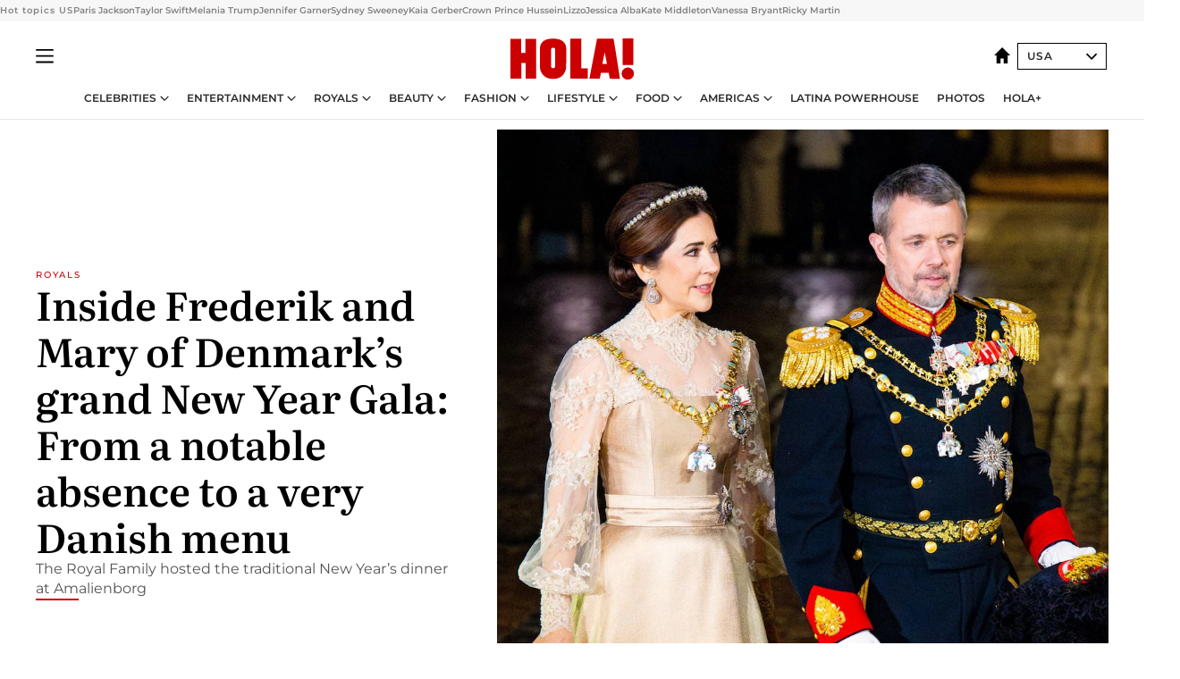

--- FILE ---
content_type: text/html; charset=utf-8
request_url: https://www.hola.com/us/?replytocom=215964
body_size: 45311
content:
<!DOCTYPE html><html lang="en-us"><head><meta charSet="utf-8" data-next-head=""/><meta name="viewport" content="width=device-width" data-next-head=""/><meta property="mrf:tags" content="ed:8" data-next-head=""/><meta property="mrf:tags" content="otherEdition:" data-next-head=""/><meta property="mrf:tags" content="documentType:homepage" data-next-head=""/><meta property="mrf:tags" content="publication:HOLA" data-next-head=""/><meta property="mrf:sections" content="/" data-next-head=""/><title data-next-head="">HOLA! USA: Celebrity news, royals, entertainment and lifestyle</title><link rel="canonical" href="https://www.hola.com/us/" data-next-head=""/><link rel="alternate" type="application/rss+xml" title="HOLA! RSS feed" href="https://www.hola.com/us/feeds/rss/any/any/any/50.xml" data-next-head=""/><meta name="title" content="HOLA! USA: Celebrity news, royals, entertainment and lifestyle" data-next-head=""/><meta name="description" content="Top U.S. Latino publication covering celebrities, entertainment, fashion, beauty, recipes, lifestyle and updates about the world’s royals families." data-next-head=""/><meta name="origin" content="https://www.hola.com/us/" data-next-head=""/><meta property="og:url" content="https://www.hola.com/us/" data-next-head=""/><meta property="fb:pages" content="288444131299841" data-next-head=""/><meta property="fb:app_id" content="141031596297673" data-next-head=""/><meta property="og:image" content="https://www.hola.com/hola-fb-logo.png" data-next-head=""/><meta property="article:publisher" content="https://www.facebook.com/revistaHolaUSA/" data-next-head=""/><meta name="twitter:card" content="summary" data-next-head=""/><meta name="twitter:site" content="@usahola" data-next-head=""/><meta name="twitter:title" content="HOLA! USA: Celebrity news, royals, entertainment and lifestyle" data-next-head=""/><meta name="twitter:image" content="https://www.hola.com/hola-fb-logo.png" data-next-head=""/><meta name="twitter:description" content="Top U.S. Latino publication covering celebrities, entertainment, fashion, beauty, recipes, lifestyle and updates about the world’s royals families." data-next-head=""/><meta name="twitter:app:id:iphone" content="487150715" data-next-head=""/><meta name="twitter:app:url:iphone" content="https://itunes.apple.com/es/app/hola.com-para-iphone/id487150715/" data-next-head=""/><meta name="twitter:app:name:ipad" content="Revista ¡HOLA!" data-next-head=""/><meta name="twitter:app:url:ipad" content="https://itunes.apple.com/es/app/hola!/id487150715/" data-next-head=""/><meta name="twitter:app:id:googleplay" content="com.hola.ipad.stdviewer" data-next-head=""/><meta name="twitter:app:url:googleplay" content="https://play.google.com/store/apps/details?id=com.hola.ipad.stdviewer" data-next-head=""/><meta property="og:site_name" content="HOLA! USA" data-next-head=""/><meta property="og:title" content="HOLA! USA: Celebrity news, royals, entertainment and lifestyle" data-next-head=""/><meta property="og:description" content="Top U.S. Latino publication covering celebrities, entertainment, fashion, beauty, recipes, lifestyle and updates about the world’s royals families." data-next-head=""/><meta property="og:type" content="website" data-next-head=""/><meta property="fb:admins" content="288444131299841" data-next-head=""/><meta property="og:updated_time" content="2026-01-03T20:00:36.432Z" data-next-head=""/><meta name="botify-site-verification" content="rAorMmkbfzd6yOwJ3PITFmdyCjOzGLug" data-next-head=""/><script type="application/ld+json" data-next-head="">[{"@context":"https://schema.org/","@type":"WebSite","name":"HOLA! USA","url":"https://www.hola.com/us/","inLanguage":"en-US","sameAs":["https://www.facebook.com/revistaHolaUSA","https://www.instagram.com/holausa/","https://twitter.com/usahola","https://www.linkedin.com/company/holausa","https://www.pinterest.com/usahola/","https://www.youtube.com/@HOLAUSA","https://es.wikipedia.org/wiki/¡Hola!","https://www.tiktok.com/@hola_usa"]},{"@context":"https://schema.org","@graph":[{"@type":"NewsMediaOrganization","@id":"https://www.hola.com/#organization","url":"https://www.hola.com/","name":"HOLA! USA","legalName":"HOLA SL","address":{"@type":"PostalAddress","streetAddress":"Miguel Ángel 1","addressLocality":"Madrid","postalCode":"28010","addressCountry":"ES"},"contactPoint":{"@type":"ContactPoint","contactType":"customer support","telephone":"[+34 91 7811800]","email":"redaccionhola@hola.com"},"sameAs":["https://www.facebook.com/revistaHolaUSA","https://www.instagram.com/holausa/","https://twitter.com/usahola","https://www.linkedin.com/company/holausa","https://www.pinterest.com/usahola/","https://www.youtube.com/@HOLAUSA","https://es.wikipedia.org/wiki/¡Hola!","https://www.tiktok.com/@hola_usa"],"logo":{"@type":"ImageObject","@id":"https://www.hola.com/#logo","url":"https://www.hola.com/us/holacom.png","caption":"HOLA! USA","width":196,"height":60},"image":{"@id":"https://www.hola.com/#logo"}},{"@type":"WebSite","@id":"https://www.hola.com/#website","url":"https://www.hola.com/","name":"HOLA! USA","publisher":{"@id":"https://www.hola.com/#organization"}},{"@type":"WebPage","@id":"https://www.hola.com/us/#webpage","url":"https://www.hola.com/us/","inLanguage":"es","isPartOf":{"@id":"https://www.hola.com/#website"},"about":{"@id":"https://www.hola.com/#organization"}}]},{"@context":"https://schema.org","@type":"BreadcrumbList","itemListElement":[{"@type":"ListItem","position":1,"name":"HOLA! USA","item":{"@id":"https://www.hola.com/us/","@type":"CollectionPage"}}]},{"@context":"https://schema.org","@type":"SiteNavigationElement","hasPart":[{"@type":"CreativeWork","name":"Celebrities","url":"https://www.hola.com/us/celebrities/"},{"@type":"CreativeWork","name":"Entertainment","url":"https://www.hola.com/us/entertainment/"},{"@type":"CreativeWork","name":"Royals","url":"https://www.hola.com/us/royals/"},{"@type":"CreativeWork","name":"Beauty","url":"https://www.hola.com/us/beauty/"},{"@type":"CreativeWork","name":"Fashion","url":"https://www.hola.com/us/fashion/"},{"@type":"CreativeWork","name":"Lifestyle","url":"https://www.hola.com/us/lifestyle/"},{"@type":"CreativeWork","name":"Food","url":"https://www.hola.com/us/food/"},{"@type":"CreativeWork","name":"Americas","url":"https://www.hola.com/us-es/"},{"@type":"CreativeWork","name":"Latina Powerhouse","url":"https://www.hola.com/us/latinapowerhouse/"},{"@type":"CreativeWork","name":"Photos","url":"https://www.hola.com/us/tags/photos/"},{"@type":"CreativeWork","name":"HOLA+","url":"https://www.hola.com/plus/"}]},{"@context":"https://schema.org/","@type":"ItemList","mainEntityOfPage":{"@type":"CollectionPage","@id":"https://www.hola.com/us/","name":"HOLA! USA: Celebrity news, royals, entertainment and lifestyle"},"itemListElement":[{"@type":"ListItem","position":1,"url":"https://www.hola.com/us/royals/20260102875900/frederik-mary-denmark-grand-new-year-gala-danish-menu/"},{"@type":"ListItem","position":2,"url":"https://www.hola.com/us/royals/20260103875963/new-royal-princesses-born-2025-making-headlines/"},{"@type":"ListItem","position":3,"url":"https://www.hola.com/us/celebrities/20260103875961/elton-johns-sons-zachary-and-elijah-make-rare-public-appearance/"},{"@type":"ListItem","position":4,"url":"https://www.hola.com/us/celebrities/20260103875960/lizzo-shows-off-weight-loss-in-white-bikini/"},{"@type":"ListItem","position":5,"url":"https://www.hola.com/us/celebrities/20260103875959/tommy-lee-jones-breaks-his-silence-following-the-death-of-daughter-victoria/"},{"@type":"ListItem","position":6,"url":"https://www.hola.com/us/celebrities/20260103875958/elizabeth-hurley-transforms-into-bond-babe-new-years-eve/"},{"@type":"ListItem","position":7,"url":"https://www.hola.com/us/celebrities/20260103875916/jennifer-aniston-secret-looking-feeling-young/"},{"@type":"ListItem","position":8,"url":"https://www.hola.com/us/celebrities/20260102875913/gisele-bundchen-diet-white-sugar-poison/"},{"@type":"ListItem","position":9,"url":"https://www.hola.com/us/celebrities/20260102875909/jelly-roll-reveals-how-lost-275-pounds/"},{"@type":"ListItem","position":10,"url":"https://www.hola.com/us/celebrities/20260102875910/jennifer-garner-imperfect-photo-trend-instagram-viral-relatable/"},{"@type":"ListItem","position":11,"url":"https://www.hola.com/us/celebrities/20260102875907/hailey-justin-bieber-steamy-throwback-new-year/"},{"@type":"ListItem","position":12,"url":"https://www.hola.com/us/celebrities/20260102875903/sydney-sweeney-topless-behind-the-scenes-housemaid-premiere/"},{"@type":"ListItem","position":13,"url":"https://www.hola.com/us/celebrities/20260102875880/tom-brady-and-alix-earle-hate-st-barths/"},{"@type":"ListItem","position":14,"url":"https://www.hola.com/us/celebrities/20260102875897/pink-health-scare-2026-hospital-bed/"},{"@type":"ListItem","position":15,"url":"https://www.hola.com/us/celebrities/20260102875893/elsa-pataky-chris-hemsworth-new-year-fireworks-family-style/"},{"@type":"ListItem","position":16,"url":"https://www.hola.com/us/celebrities/20260102875876/taylor-swift-eras-tour-workout-training-endurance-could-barely-walk/"},{"@type":"ListItem","position":17,"url":"https://www.hola.com/us/celebrities/20260102875862/kourtney-kardashian-gilmore-girls-tribute-daughter-penelope-disick/"},{"@type":"ListItem","position":18,"url":"https://www.hola.com/us/celebrities/20260102875858/romeo-beckham-year-end-celebration-family-rift-brooklyn/"},{"@type":"ListItem","position":19,"url":"https://www.hola.com/us/celebrities/20260102875871/val-kilmer-daughter-tribute-66th-birthday/"},{"@type":"ListItem","position":20,"url":"https://www.hola.com/us/entertainment/20250926858019/amirah-vann-afrolatina-identity-digital-cover-fox-doc/"},{"@type":"ListItem","position":21,"url":"https://www.hola.com/us/entertainment/20260103875914/how-watch-83rd-golden-globes-host-nominees-more/"},{"@type":"ListItem","position":22,"url":"https://www.hola.com/us/entertainment/20260102875911/what-to-watch-jan-2/"},{"@type":"ListItem","position":23,"url":"https://www.hola.com/us/entertainment/20260102875874/new-music-friday-january-2/"},{"@type":"ListItem","position":24,"url":"https://www.hola.com/us/entertainment/20260102875847/venus-williams-45-oldest-player-australian-open-history/"},{"@type":"ListItem","position":25,"url":"https://www.hola.com/us/entertainment/20260102875830/rafael-nadal-carlos-alcaraz-coaching-rumors/"},{"@type":"ListItem","position":26,"url":"https://www.hola.com/us/royals/20260102875831/princess-amalia-breakout-year-dutch-heir-spotlight/"},{"@type":"ListItem","position":27,"url":"https://www.hola.com/us/royals/20251231875681/kate-middleton-best-gala-looks-2025/"},{"@type":"ListItem","position":28,"url":"https://www.hola.com/us/royals/20251231875613/hussein-rajwa-jordan-new-year-portrait-baby-iman/"},{"@type":"ListItem","position":29,"url":"https://www.hola.com/us/royals/20251230875512/ex-prince-andrew-marius-borg-europe-royal-black-sheep-scandals-2025/"},{"@type":"ListItem","position":30,"url":"https://www.hola.com/us/royals/20251229875219/lady-margarita-armstrong-jones-discreet-royal-delivered-two-of-the-most-elegant-christmas-looks-at-sandringham/"},{"@type":"ListItem","position":31,"url":"https://www.hola.com/us/fashion/20260102875883/bella-hadid-transparent-vintage-dress/"},{"@type":"ListItem","position":32,"url":"https://www.hola.com/us/celebrities/20251222874301/messi-selfie-fail-goes-viral-tiktoker-distortion-filter/"},{"@type":"ListItem","position":33,"url":"https://www.hola.com/us/entertainment/20251219874026/what-to-watch-christmas-edition/"},{"@type":"ListItem","position":34,"url":"https://www.hola.com/us/royals/20251216873304/queen-sofia-fulfills-greatest-dream-opens-own-animal-shelter/"},{"@type":"ListItem","position":35,"url":"https://www.hola.com/us/beauty/20251230875535/7-skincare-resolutions-skin-scalp-hair/"},{"@type":"ListItem","position":36,"url":"https://www.hola.com/us/fashion/20251230874927/mexican-designer-alexia-maria-a-year-of-elegance-2026-collection/"},{"@type":"ListItem","position":37,"url":"https://www.hola.com/us/fashion/20251230875505/cardi-b-game-day-look-wag-style/"},{"@type":"ListItem","position":38,"url":"https://www.hola.com/us/celebrities/20251230875428/zoe-saldana-lingerie-pantless-photo/"},{"@type":"ListItem","position":39,"url":"https://www.hola.com/us/fashion/20251230875311/sadie-sink-fashion-new-luxury-muse/"},{"@type":"ListItem","position":40,"url":"https://www.hola.com/us/fashion/20251229875259/vera-wang-76-glamorous-christmas-photos-aging-backwards/"},{"@type":"ListItem","position":41,"url":"https://www.hola.com/us/celebrities/20250620838967/paloma-rodriguez-bilingual-voice-new-york-mets-latina-spotlight/"},{"@type":"ListItem","position":42,"url":"https://www.hola.com/us/entertainment/20250304812441/marie-leguizamo-bingeable-tv-latin-women-audiences/"},{"@type":"ListItem","position":43,"url":"https://www.hola.com/us/celebrities/20251231875559/jake-paul-celebrates-fiancee-jutta-leerdam-birthday/"},{"@type":"ListItem","position":44,"url":"https://www.hola.com/us/celebrities/20251231875556/magnus-carlsen-wins-2025-world-blitz-championship-dramatic-run/"},{"@type":"ListItem","position":45,"url":"https://www.hola.com/us/celebrities/20251229875238/kai-trump-embraces-influencer-life-vlog-jake-logan-paul/"},{"@type":"ListItem","position":46,"url":"https://www.hola.com/us/celebrities/20251229875212/messi-family-travel-uruguay-luis-suarez-daughter-15th-birthday/"},{"@type":"ListItem","position":47,"url":"https://www.hola.com/us/lifestyle/20260103875915/merriam-webster-word-of-the-year-2025-slop/"},{"@type":"ListItem","position":48,"url":"https://www.hola.com/us/lifestyle/20260102875892/peruvian-shamans-predict-trump-illness-2026-maduro-downfall/"},{"@type":"ListItem","position":49,"url":"https://www.hola.com/us/lifestyle/20251231875665/why-some-people-love-being-alone-psychology/"},{"@type":"ListItem","position":50,"url":"https://www.hola.com/us-es/celebrities/20260101875721/jennifer-lopez-aparicion-emotiva-poco-usual-hijos-escenario-vegas/"},{"@type":"ListItem","position":51,"url":"https://www.hola.com/us-es/celebrities/20260101875724/melania-trump-deslumbra-vestido-plateado-fiesta-anio-nuevo-mar-a-lago/"},{"@type":"ListItem","position":52,"url":"https://www.hola.com/us-es/celebrities/20260101875667/gisele-bundchen-bebe-esposo-joaquim-valente-fotografias-ineditas/"},{"@type":"ListItem","position":53,"url":"https://www.hola.com/us-es/celebrities/20260101875719/victoria-beckham-envia-mensaje-hijo-brooklyn-ano-nuevo/"},{"@type":"ListItem","position":54,"url":"https://www.hola.com/us/celebrities/20211224307803/celebrities-who-were-born-on-christmas-and-christmas-eve/"},{"@type":"ListItem","position":55,"url":"https://www.hola.com/us/celebrities/20251224874629/lauren-sanchez-jeff-bezos-kardashian-approved-90s-christmas-bash/"},{"@type":"ListItem","position":56,"url":"https://www.hola.com/us/celebrities/20251223874608/kim-kardashian-hilariously-fails-kids-holiday-photo/"}]}]</script><link rel="alternate" href="https://www.hola.com/" hreflang="es" data-next-head=""/><link rel="alternate" href="https://www.hola.com/us/" hreflang="en-US" data-next-head=""/><link rel="alternate" href="https://www.hola.com/us-es/" hreflang="es-US" data-next-head=""/><link rel="alternate" href="https://www.hola.com/us-es/" hreflang="es-MX" data-next-head=""/><link rel="preconnect" href="https://fonts.gstatic.com"/><link rel="preconnect" href="https://securepubads.g.doubleclick.net"/><link rel="preconnect" href="https://api.permutive.com"/><link rel="preconnect" href="https://micro.rubiconproject.com"/><link rel="preconnect" href="https://cdn.jwplayer.com"/><link rel="preconnect" href="https://cdn.privacy-mgmt.com"/><link rel="preconnect" href="https://www.googletagmanager.com"/><link rel="dns-prefetch" href="https://fonts.gstatic.com"/><link rel="dns-prefetch" href="https://securepubads.g.doubleclick.net"/><link rel="dns-prefetch" href="https://api.permutive.com"/><link rel="dns-prefetch" href="https://micro.rubiconproject.com"/><link rel="dns-prefetch" href="https://cdn.jwplayer.com"/><link rel="dns-prefetch" href="https://cdn.privacy-mgmt.com"/><link rel="dns-prefetch" href="https://www.googletagmanager.com"/><link rel="dns-prefetch" href="https://ssl.p.jwpcdn.com"/><link rel="dns-prefetch" href="https://www.google-analytics.com"/><script fetchpriority="high" type="text/javascript" src="https://securepubads.g.doubleclick.net/tag/js/gpt.js" async=""></script><link rel="apple-touch-icon" type="image/png" sizes="57x57" href="/us/apple-touch-icon-57x57.png"/><link rel="apple-touch-icon" type="image/png" sizes="60x60" href="/us/apple-touch-icon-60x60.png"/><link rel="apple-touch-icon" type="image/png" sizes="72x72" href="/us/apple-touch-icon-72x72.png"/><link rel="apple-touch-icon" type="image/png" sizes="76x76" href="/us/apple-touch-icon-76x76.png"/><link rel="apple-touch-icon" type="image/png" sizes="114x114" href="/us/apple-touch-icon-114x114.png"/><link rel="apple-touch-icon" type="image/png" sizes="120x120" href="/us/apple-touch-icon-120x120.png"/><link rel="apple-touch-icon" type="image/png" sizes="144x144" href="/us/apple-touch-icon-144x144.png"/><link rel="apple-touch-icon" type="image/png" sizes="152x152" href="/us/apple-touch-icon-152x152.png"/><link rel="apple-touch-icon" type="image/png" sizes="180x180" href="/us/apple-touch-icon-180x180.png"/><link rel="icon" type="image/png" sizes="192x192" href="/us/favicon-192x192.png"/><link rel="shortcut icon" type="image/png" sizes="32x32" href="/us/favicon-32x32.png"/><link rel="icon" type="image/png" sizes="16x16" href="/us/favicon-16x16.png"/><link rel="icon" type="image/x-icon" href="/us/favicon.ico"/><link rel="shortcut icon" href="/us/favicon.ico"/><link rel="manifest" href="/us/site.webmanifest" crossorigin="use-credentials"/><link rel="mask-icon" href="/us/icons/safari-pinned-tab.svg" color="#cc0000"/><meta name="msapplication-TileColor" content="#cc0000"/><meta name="theme-color" content="#ffffff"/><meta name="version" content="v4.61.0"/><script id="datalayer-script" data-nscript="beforeInteractive">(function() {
						const page = {"documentType":"homepage","geoBucket":"geo_us","errorStatus":"","publication":"HOLA","subsection":"/","section":"/","cleanURL":"https://www.hola.com/us/","canonicalURL":"https://www.hola.com/us/","ed":"8","otherEdition":[],"dataSource":"web"};
						const article = null;
						window.dataLayer = window.dataLayer || [];
						if (page) window.dataLayer.push(page);
						if (article) window.dataLayer.push(article);
					})();</script><script id="prebid-create" data-nscript="beforeInteractive">
			window.pbjs = window.pbjs || {};
			window.pbjs.que = window.pbjs.que || [];
		</script><script id="gpt-create" data-nscript="beforeInteractive">
			window.dataLayer = window.dataLayer || [];
			window.googletag = window.googletag || {cmd: []};
			window.adConfig = window.adConfig || {};
			window.adConfig.ads = window.adConfig.ads || [];
			window.adConfig.sraIds = window.adConfig.sraIds || [];
			window.mappings = window.mappings || {};
			window.pageLevelTargeting = window.pageLevelTargeting || false;
		</script><script id="marfil-create" data-nscript="beforeInteractive">(function(){"use strict";function e(e){var t=!(arguments.length>1&&void 0!==arguments[1])||arguments[1],c=document.createElement("script");c.src=e,t?c.type="module":(c.async=!0,c.type="text/javascript",c.setAttribute("nomodule",""));var n=document.getElementsByTagName("script")[0];n.parentNode.insertBefore(c,n)}!function(t,c){!function(t,c,n){var a,o,r;n.accountId=c,null!==(a=t.marfeel)&&void 0!==a||(t.marfeel={}),null!==(o=(r=t.marfeel).cmd)&&void 0!==o||(r.cmd=[]),t.marfeel.config=n;var i="https://sdk.mrf.io/statics";e("".concat(i,"/marfeel-sdk.js?id=").concat(c),!0),e("".concat(i,"/marfeel-sdk.es5.js?id=").concat(c),!1)}(t,c,arguments.length>2&&void 0!==arguments[2]?arguments[2]:{})}(window,7386,{} /* Config */)})();
		</script><link rel="preload" href="/us/_next/static/css/f06e6d75f14793b6.css" as="style"/><link rel="stylesheet" href="/us/_next/static/css/f06e6d75f14793b6.css" data-n-g=""/><link rel="preload" href="/us/_next/static/css/aea61b136549267a.css" as="style"/><link rel="stylesheet" href="/us/_next/static/css/aea61b136549267a.css" data-n-p=""/><noscript data-n-css=""></noscript><script defer="" nomodule="" src="/us/_next/static/chunks/polyfills-42372ed130431b0a.js"></script><script src="//applets.ebxcdn.com/ebx.js" async="" id="ebx" defer="" data-nscript="beforeInteractive"></script><script defer="" src="/us/_next/static/chunks/9877.c0d9b8b9ff85eda5.js"></script><script defer="" src="/us/_next/static/chunks/7906.5148a739d7dce519.js"></script><script defer="" src="/us/_next/static/chunks/3345.335516c2a005971b.js"></script><script defer="" src="/us/_next/static/chunks/8325.868548edcc264755.js"></script><script defer="" src="/us/_next/static/chunks/3797.d14cafc72d065571.js"></script><script defer="" src="/us/_next/static/chunks/2307.510d02e6158bed31.js"></script><script defer="" src="/us/_next/static/chunks/7417.29022003d716f12c.js"></script><script defer="" src="/us/_next/static/chunks/4066.2af475afadd19444.js"></script><script defer="" src="/us/_next/static/chunks/747.75e98fc74200fe3a.js"></script><script defer="" src="/us/_next/static/chunks/1295.8648c8e0e639170c.js"></script><script defer="" src="/us/_next/static/chunks/6237.092991d5ee82d901.js"></script><script defer="" src="/us/_next/static/chunks/6433.75dde25eac2bded7.js"></script><script defer="" src="/us/_next/static/chunks/6510.b27b37e3889fe4ef.js"></script><script defer="" src="/us/_next/static/chunks/408.86a193c2f358baf9.js"></script><script src="/us/_next/static/chunks/webpack-79cfca842623a361.js" defer=""></script><script src="/us/_next/static/chunks/framework-87f4787c369d4fa9.js" defer=""></script><script src="/us/_next/static/chunks/main-928407b88acbe8d0.js" defer=""></script><script src="/us/_next/static/chunks/pages/_app-60cad640195253e5.js" defer=""></script><script src="/us/_next/static/chunks/1609-4252f898d0831c6c.js" defer=""></script><script src="/us/_next/static/chunks/5300-c343180fa75ce781.js" defer=""></script><script src="/us/_next/static/chunks/215-700755dfa869ada4.js" defer=""></script><script src="/us/_next/static/chunks/pages/home/%5B...path%5D-2326870e342286e5.js" defer=""></script><script src="/us/_next/static/mnBFwCE9KgSsWy9qYFWqZ/_buildManifest.js" defer=""></script><script src="/us/_next/static/mnBFwCE9KgSsWy9qYFWqZ/_ssgManifest.js" defer=""></script></head><body><div id="__next"><a class="skLi-8370a0" href="#hm-main">Skip to main content</a><a class="skLi-8370a0" href="#hm-footer">Skip to footer</a><div data-mrf-recirculation="Hot topics US"><aside class="ho-liLi-842356 ho-liLi-s-14970ef  ho-theme" data-no-swipe="true"><div class="ho-liLiTiWr-2093889"><span class="ho-liLiTi-1356abd">Hot topics US</span></div><div class="ho-liLiCoWr-23105c6"><ul><li><a class="ho-liLiLi-12407d5 ho-link" href="https://www.hola.com/us/celebrities/20251231875680/paris-jackson-reflects-2025-despite-challenges/">Paris Jackson</a></li><li><a class="ho-liLiLi-12407d5 ho-link" href="https://www.hola.com/us/celebrities/20260102875876/taylor-swift-eras-tour-workout-training-endurance-could-barely-walk/">Taylor Swift</a></li><li><a class="ho-liLiLi-12407d5 ho-link" href="https://www.hola.com/us/celebrities/20260101875723/melania-trump-silver-gown-steals-spotlight-mar-a-lago-nye/">Melania Trump</a></li><li><a class="ho-liLiLi-12407d5 ho-link" href="https://www.hola.com/us/celebrities/20260102875910/jennifer-garner-imperfect-photo-trend-instagram-viral-relatable/">Jennifer Garner</a></li><li><a class="ho-liLiLi-12407d5 ho-link" href="https://www.hola.com/us/celebrities/20260102875903/sydney-sweeney-topless-behind-the-scenes-housemaid-premiere/">Sydney Sweeney</a></li><li><a class="ho-liLiLi-12407d5 ho-link" href="https://www.hola.com/us/celebrities/20251231875682/kaia-gerber-thong-bikini-beach-stroll-boyfriend/">Kaia Gerber</a></li><li><a class="ho-liLiLi-12407d5 ho-link" href="https://www.hola.com/us/royals/20251231875613/hussein-rajwa-jordan-new-year-portrait-baby-iman/">Crown Prince Hussein</a></li><li><a class="ho-liLiLi-12407d5 ho-link" href="https://www.hola.com/us/celebrities/20260102875865/lizzo-diet-change-what-she-eats-now-weight-loss/">Lizzo</a></li><li><a class="ho-liLiLi-12407d5 ho-link" href="https://www.hola.com/us/celebrities/20260102875838/jessica-alba-danny-ramirez-new-years-eve/">Jessica Alba</a></li><li><a class="ho-liLiLi-12407d5 ho-link" href="https://www.hola.com/us/royals/20251231875681/kate-middleton-best-gala-looks-2025/">Kate Middleton</a></li><li><a class="ho-liLiLi-12407d5 ho-link" href="https://www.hola.com/us/celebrities/20260102875739/vanessa-bryant-first-family-photo-2026-cowgirl-style/">Vanessa Bryant</a></li><li><a class="ho-liLiLi-12407d5 ho-link" href="https://www.hola.com/us/celebrities/20251231875678/ricky-martin-rings-in-2026-adorable-children-french-alps/">Ricky Martin</a></li></ul></div></aside></div><div class="glide-header ho-heWr-13544c1"><header class=" ho-theme ho-header ho-ce-84215c -is-homepage" id="hm-header" data-no-swipe="true"><div class="ho-heMaRoWr-20558d9 hm-container"><div class="ho-heToBa-12016a3"><button type="button" class="ho-heHaTo-215244d ho-theme ho-button ho-bu-i-1138ea0" aria-label="Toggle menu" aria-expanded="false" title="Toggle menu"><svg viewBox="0 0 16 13" xmlns="http://www.w3.org/2000/svg" aria-hidden="true" class="hm-icon"><path d="M16 1.5H0V0h16zM16 7H0V5.5h16zm0 5.5H0V11h16z" fill="currentColor" fill-rule="evenodd"></path></svg></button><div class="ho-heLoCo-194933f"><h1 class="he-720f74 ho-loHe-112126c"><a aria-label="HOLA.com" class="ho-loLi-8311c6 ho-link" href="https://www.hola.com/us/"><svg xmlns="http://www.w3.org/2000/svg" viewBox="0 0 136.1 45.7" fill="currentColor" aria-hidden="true" class="ho-loIc-826c03 hm-icon"><path d="M122.9 39.3c-.1-3.6 2.8-6.7 6.4-6.8 3.6-.1 6.7 2.8 6.8 6.4.1 3.6-2.8 6.7-6.4 6.8h-.2c-3.6.1-6.6-2.8-6.6-6.4"></path><path d="M122.9 39.3c-.1-3.6 2.8-6.7 6.4-6.8 3.6-.1 6.7 2.8 6.8 6.4.1 3.6-2.8 6.7-6.4 6.8h-.2c-3.6.1-6.6-2.8-6.6-6.4zm.9-39.3h11.8v29.5h-11.8zM59.9 5.6c1.2 1.5 1.7 4.2 1.7 6.6l-.1 19.3c-.2 5-3.1 10.5-7.7 12.2-4.6 2.1-11.8 1.8-15.8-1.3-3.4-2.5-5.4-6.4-5.5-10.6V10.4c.3-3.1 1.9-6.4 4.5-7.8 1.9-1.2 4-2 6.3-2.1C48-.1 56.4-.1 59.9 5.6m-11.2 5.3c-.7-.6-1.7-.7-2.5-.4-.7.3-1.3 1-1.4 1.8v19c.2.8.8 1.5 1.5 1.7.6.2 1.2.1 1.8 0 .8-.3 1.2-1 1.2-1.9V12.3c0-.6-.2-1-.6-1.4m65-10.6c.3.1 7.1 44.3 7.1 44.5s-11.2 0-11.2 0l-1.2-6.6h-8.5l-1.3 6.6H87.1S95.6.3 95.5.3h18.2m-7.2 28.1S104 15.7 104 15.6s0-.2-2.6 12.8h5.1m-28.4 4.8h7.2v11.6H66.1V.3h12v32.9m-66.2-17h4.7V.4h11.7v44.4H16.7V27.4H12v17.4H0V.4h11.9z"></path></svg><span class="sr-only">HOLA! USA: Celebrity news, royals, entertainment and lifestyle</span></a></h1></div><div class="ho-heEdSw-2174946 -header ho-theme ho-edSw-1589d3b -no-label -show-mobile" id="edition-switcher"><a aria-label="USA" class="ho-link" href="https://www.hola.com/us/"><svg width="18" height="18" viewBox="0 0 18 18" fill="none" xmlns="http://www.w3.org/2000/svg" aria-hidden="true" class="ho-edSwHoIc-2375ca4 hm-icon"><path d="M9 0L0 9h2.695v9h4.587v-5.386h3.46V18h4.567V9H18L9 0z" fill="currentColor"></path></svg></a><button type="button" class="ho-edSwBu-2225aeb ho-theme ho-button ho-bu-i-1138ea0" aria-label="Open Edition Switcher" aria-expanded="false" aria-controls="edition-switcher-list-USA-desktop" title="Open Edition Switcher" on="tap:edition-switcher.toggleClass(class=&#x27;editionOpen&#x27;)">USA<svg width="140" height="90" viewBox="0 0 14 9" fill="none" xmlns="http://www.w3.org/2000/svg" aria-hidden="true" class="ho-edSwIc-1982557 hm-icon"><path fill-rule="evenodd" clip-rule="evenodd" d="M7.8 8.43a1 1 0 01-1.415 0L.57 2.615A1 1 0 011.985 1.2l5.107 5.108L12.2 1.2a1 1 0 111.415 1.415L7.8 8.43z" fill="currentColor"></path></svg></button><ul class="ho-edSwLi-2001c71" id="edition-switcher-list-USA-desktop" aria-hidden="true"><li><a class="ho-edSwLi-1987a78 ho-link" href="https://www.hola.com/" tabindex="-1">España</a></li><li><a class="ho-edSwLi-1987a78 ho-link" href="https://www.hola.com/us-es/" tabindex="-1">Americas</a></li><li><a class="ho-edSwLi-1987a78 ho-link" href="https://www.hola.com/mexico/" tabindex="-1">México</a></li></ul></div></div><div class="ho-heNaCo-18413da"><nav class="ho-heNa-165781b" aria-label="Primary Header Navigation" id="header-navigation-primary"><ul class="ho-naLi-148407d"><li class="ho-naIt-1471b6f"><div class="ho-naWr-1809e3b" id="header-navigation-primary-link-elYyuxvh-b"><a class="ho-naLa-1552e12 ho-naLi-147079d ho-link" href="https://www.hola.com/us/celebrities/">Celebrities</a><button type="button" class="ho-naSuBu-2443568 ho-theme ho-button ho-bu-i-1138ea0" aria-label="Open Celebrities Submenu" aria-expanded="false" aria-controls="sub-menu-elYyuxvh-b-primary" on="tap:sub-menu-elYyuxvh-b-primary.toggleClass(class=&#x27;navigationWrapperOpen&#x27;)"><svg width="140" height="90" viewBox="0 0 14 9" fill="none" xmlns="http://www.w3.org/2000/svg" aria-hidden="true" class="ho-naSuIc-2200d8b hm-icon"><path fill-rule="evenodd" clip-rule="evenodd" d="M7.8 8.43a1 1 0 01-1.415 0L.57 2.615A1 1 0 011.985 1.2l5.107 5.108L12.2 1.2a1 1 0 111.415 1.415L7.8 8.43z" fill="currentColor"></path></svg></button><ul class="ho-naSu-1807e6f" aria-hidden="true" id="sub-menu-elYyuxvh-b-primary"><li class="ho-naSuIt-2206ba3"><a class="ho-suLi-116577e ho-link" href="https://www.hola.com/us/tags/celebrity-couples/" tabindex="-1">Celebrity Couples</a></li><li class="ho-naSuIt-2206ba3"><a class="ho-suLi-116577e ho-link" href="https://www.hola.com/us/tags/celebrity-moms/" tabindex="-1">Celebrity Moms</a></li><li class="ho-naSuIt-2206ba3"><a class="ho-suLi-116577e ho-link" href="https://www.hola.com/us/tags/celebrity-kids/" tabindex="-1">Celebrity Kids</a></li><li class="ho-naSuIt-2206ba3"><a class="ho-suLi-116577e ho-link" href="https://www.hola.com/us/tags/celebrity-parents/" tabindex="-1">Celebrity Parents</a></li><li class="ho-naSuIt-2206ba3"><a class="ho-suLi-116577e ho-link" href="https://www.hola.com/us/tags/celebrity-homes/" tabindex="-1">Celebrity Homes</a></li></ul></div></li><li class="ho-naIt-1471b6f"><div class="ho-naWr-1809e3b" id="header-navigation-primary-link-etwdQc6xkd"><a class="ho-naLa-1552e12 ho-naLi-147079d ho-link" href="https://www.hola.com/us/entertainment/"> Entertainment</a><button type="button" class="ho-naSuBu-2443568 ho-theme ho-button ho-bu-i-1138ea0" aria-label="Open  Entertainment Submenu" aria-expanded="false" aria-controls="sub-menu-etwdQc6xkd-primary" on="tap:sub-menu-etwdQc6xkd-primary.toggleClass(class=&#x27;navigationWrapperOpen&#x27;)"><svg width="140" height="90" viewBox="0 0 14 9" fill="none" xmlns="http://www.w3.org/2000/svg" aria-hidden="true" class="ho-naSuIc-2200d8b hm-icon"><path fill-rule="evenodd" clip-rule="evenodd" d="M7.8 8.43a1 1 0 01-1.415 0L.57 2.615A1 1 0 011.985 1.2l5.107 5.108L12.2 1.2a1 1 0 111.415 1.415L7.8 8.43z" fill="currentColor"></path></svg></button><ul class="ho-naSu-1807e6f" aria-hidden="true" id="sub-menu-etwdQc6xkd-primary"><li class="ho-naSuIt-2206ba3"><a class="ho-suLi-116577e ho-link" href="https://www.hola.com/us/tags/music/" tabindex="-1">Music</a></li><li class="ho-naSuIt-2206ba3"><a class="ho-suLi-116577e ho-link" href="https://www.hola.com/us/tags/movies/" tabindex="-1">Movies</a></li><li class="ho-naSuIt-2206ba3"><a class="ho-suLi-116577e ho-link" href="https://www.hola.com/us/tags/tv/" tabindex="-1">TV</a></li><li class="ho-naSuIt-2206ba3"><a class="ho-suLi-116577e ho-link" href="https://www.hola.com/us/tags/what-to-watch/" tabindex="-1">What to Watch</a></li></ul></div></li><li class="ho-naIt-1471b6f"><div class="ho-naWr-1809e3b" id="header-navigation-primary-link-e_1UDtJrQw"><a class="ho-naLa-1552e12 ho-naLi-147079d ho-link" href="https://www.hola.com/us/royals/">Royals</a><button type="button" class="ho-naSuBu-2443568 ho-theme ho-button ho-bu-i-1138ea0" aria-label="Open Royals Submenu" aria-expanded="false" aria-controls="sub-menu-e_1UDtJrQw-primary" on="tap:sub-menu-e_1UDtJrQw-primary.toggleClass(class=&#x27;navigationWrapperOpen&#x27;)"><svg width="140" height="90" viewBox="0 0 14 9" fill="none" xmlns="http://www.w3.org/2000/svg" aria-hidden="true" class="ho-naSuIc-2200d8b hm-icon"><path fill-rule="evenodd" clip-rule="evenodd" d="M7.8 8.43a1 1 0 01-1.415 0L.57 2.615A1 1 0 011.985 1.2l5.107 5.108L12.2 1.2a1 1 0 111.415 1.415L7.8 8.43z" fill="currentColor"></path></svg></button><ul class="ho-naSu-1807e6f" aria-hidden="true" id="sub-menu-e_1UDtJrQw-primary"><li class="ho-naSuIt-2206ba3"><a class="ho-suLi-116577e ho-link" href="https://www.hola.com/us/tags/kate-middleton/" tabindex="-1">Kate Middleton</a></li><li class="ho-naSuIt-2206ba3"><a class="ho-suLi-116577e ho-link" href="https://www.hola.com/us/tags/meghan-markle/" tabindex="-1">Meghan Markle</a></li><li class="ho-naSuIt-2206ba3"><a class="ho-suLi-116577e ho-link" href="https://www.hola.com/us/tags/prince-harry/" tabindex="-1">Prince Harry</a></li><li class="ho-naSuIt-2206ba3"><a class="ho-suLi-116577e ho-link" href="https://www.hola.com/us/tags/queen-letizia/" tabindex="-1">Queen Letizia</a></li><li class="ho-naSuIt-2206ba3"><a class="ho-suLi-116577e ho-link" href="https://www.hola.com/us/tags/queen-maxima/" tabindex="-1">Queen Maxima</a></li><li class="ho-naSuIt-2206ba3"><a class="ho-suLi-116577e ho-link" href="https://www.hola.com/us/tags/charlotte-casiraghi/" tabindex="-1">Charlotte Casiraghi</a></li><li class="ho-naSuIt-2206ba3"><a class="ho-suLi-116577e ho-link" href="https://www.hola.com/us/tags/spanish-royals/" tabindex="-1">Spanish Royals</a></li><li class="ho-naSuIt-2206ba3"><a class="ho-suLi-116577e ho-link" href="https://www.hola.com/us/tags/british-royals/" tabindex="-1"> British Royals</a></li><li class="ho-naSuIt-2206ba3"><a class="ho-suLi-116577e ho-link" href="https://www.hola.com/us/tags/monaco-royals/" tabindex="-1">Monaco Royals</a></li></ul></div></li><li class="ho-naIt-1471b6f"><div class="ho-naWr-1809e3b" id="header-navigation-primary-link-e6MK4XKhBR"><a class="ho-naLa-1552e12 ho-naLi-147079d ho-link" href="https://www.hola.com/us/beauty/"> Beauty</a><button type="button" class="ho-naSuBu-2443568 ho-theme ho-button ho-bu-i-1138ea0" aria-label="Open  Beauty Submenu" aria-expanded="false" aria-controls="sub-menu-e6MK4XKhBR-primary" on="tap:sub-menu-e6MK4XKhBR-primary.toggleClass(class=&#x27;navigationWrapperOpen&#x27;)"><svg width="140" height="90" viewBox="0 0 14 9" fill="none" xmlns="http://www.w3.org/2000/svg" aria-hidden="true" class="ho-naSuIc-2200d8b hm-icon"><path fill-rule="evenodd" clip-rule="evenodd" d="M7.8 8.43a1 1 0 01-1.415 0L.57 2.615A1 1 0 011.985 1.2l5.107 5.108L12.2 1.2a1 1 0 111.415 1.415L7.8 8.43z" fill="currentColor"></path></svg></button><ul class="ho-naSu-1807e6f" aria-hidden="true" id="sub-menu-e6MK4XKhBR-primary"><li class="ho-naSuIt-2206ba3"><a class="ho-suLi-116577e ho-link" href="https://www.hola.com/us/tags/skincare/" tabindex="-1">Skincare</a></li><li class="ho-naSuIt-2206ba3"><a class="ho-suLi-116577e ho-link" href="https://www.hola.com/us/tags/makeup/" tabindex="-1">Makeup</a></li><li class="ho-naSuIt-2206ba3"><a class="ho-suLi-116577e ho-link" href="https://www.hola.com/us/tags/nails/" tabindex="-1">Nails</a></li><li class="ho-naSuIt-2206ba3"><a class="ho-suLi-116577e ho-link" href="https://www.hola.com/us/tags/hair/" tabindex="-1"> Hair</a></li><li class="ho-naSuIt-2206ba3"><a class="ho-suLi-116577e ho-link" href="https://www.hola.com/us/tags/celebrity-beauty/" tabindex="-1">Celebrity Beauty</a></li></ul></div></li><li class="ho-naIt-1471b6f"><div class="ho-naWr-1809e3b" id="header-navigation-primary-link-eq5XCN59ZN"><a class="ho-naLa-1552e12 ho-naLi-147079d ho-link" href="https://www.hola.com/us/fashion/"> Fashion</a><button type="button" class="ho-naSuBu-2443568 ho-theme ho-button ho-bu-i-1138ea0" aria-label="Open  Fashion Submenu" aria-expanded="false" aria-controls="sub-menu-eq5XCN59ZN-primary" on="tap:sub-menu-eq5XCN59ZN-primary.toggleClass(class=&#x27;navigationWrapperOpen&#x27;)"><svg width="140" height="90" viewBox="0 0 14 9" fill="none" xmlns="http://www.w3.org/2000/svg" aria-hidden="true" class="ho-naSuIc-2200d8b hm-icon"><path fill-rule="evenodd" clip-rule="evenodd" d="M7.8 8.43a1 1 0 01-1.415 0L.57 2.615A1 1 0 011.985 1.2l5.107 5.108L12.2 1.2a1 1 0 111.415 1.415L7.8 8.43z" fill="currentColor"></path></svg></button><ul class="ho-naSu-1807e6f" aria-hidden="true" id="sub-menu-eq5XCN59ZN-primary"><li class="ho-naSuIt-2206ba3"><a class="ho-suLi-116577e ho-link" href="https://www.hola.com/us/tags/celebrity-style/" tabindex="-1">Celebrity Style</a></li><li class="ho-naSuIt-2206ba3"><a class="ho-suLi-116577e ho-link" href="https://www.hola.com/us/tags/royal-style/" tabindex="-1">Royal Style</a></li><li class="ho-naSuIt-2206ba3"><a class="ho-suLi-116577e ho-link" href="https://www.hola.com/us/tags/fashion-trends/" tabindex="-1">Fashion Trends</a></li><li class="ho-naSuIt-2206ba3"><a class="ho-suLi-116577e ho-link" href="https://www.hola.com/us/tags/street-style/" tabindex="-1">Street Style</a></li><li class="ho-naSuIt-2206ba3"><a class="ho-suLi-116577e ho-link" href="https://www.hola.com/us/tags/red-carpet/" tabindex="-1">Red Carpet</a></li><li class="ho-naSuIt-2206ba3"><a class="ho-suLi-116577e ho-link" href="https://www.hola.com/us/tags/runway/" tabindex="-1">Runway</a></li></ul></div></li><li class="ho-naIt-1471b6f"><div class="ho-naWr-1809e3b" id="header-navigation-primary-link-emXhw9N5Qn"><a class="ho-naLa-1552e12 ho-naLi-147079d ho-link" href="https://www.hola.com/us/lifestyle/"> Lifestyle</a><button type="button" class="ho-naSuBu-2443568 ho-theme ho-button ho-bu-i-1138ea0" aria-label="Open  Lifestyle Submenu" aria-expanded="false" aria-controls="sub-menu-emXhw9N5Qn-primary" on="tap:sub-menu-emXhw9N5Qn-primary.toggleClass(class=&#x27;navigationWrapperOpen&#x27;)"><svg width="140" height="90" viewBox="0 0 14 9" fill="none" xmlns="http://www.w3.org/2000/svg" aria-hidden="true" class="ho-naSuIc-2200d8b hm-icon"><path fill-rule="evenodd" clip-rule="evenodd" d="M7.8 8.43a1 1 0 01-1.415 0L.57 2.615A1 1 0 011.985 1.2l5.107 5.108L12.2 1.2a1 1 0 111.415 1.415L7.8 8.43z" fill="currentColor"></path></svg></button><ul class="ho-naSu-1807e6f" aria-hidden="true" id="sub-menu-emXhw9N5Qn-primary"><li class="ho-naSuIt-2206ba3"><a class="ho-suLi-116577e ho-link" href="https://www.hola.com/us/tags/health/" tabindex="-1">Health and Wellness</a></li><li class="ho-naSuIt-2206ba3"><a class="ho-suLi-116577e ho-link" href="https://www.hola.com/us/tags/workout/" tabindex="-1">Fitness and Workout</a></li><li class="ho-naSuIt-2206ba3"><a class="ho-suLi-116577e ho-link" href="https://www.hola.com/us/tags/travel/" tabindex="-1">Leisure and Travel</a></li><li class="ho-naSuIt-2206ba3"><a class="ho-suLi-116577e ho-link" href="https://www.hola.com/us/tags/parenting/" tabindex="-1">Parenting</a></li></ul></div></li><li class="ho-naIt-1471b6f"><div class="ho-naWr-1809e3b" id="header-navigation-primary-link-euFoEnKC0h"><a class="ho-naLa-1552e12 ho-naLi-147079d ho-link" href="https://www.hola.com/us/food/">Food</a><button type="button" class="ho-naSuBu-2443568 ho-theme ho-button ho-bu-i-1138ea0" aria-label="Open Food Submenu" aria-expanded="false" aria-controls="sub-menu-euFoEnKC0h-primary" on="tap:sub-menu-euFoEnKC0h-primary.toggleClass(class=&#x27;navigationWrapperOpen&#x27;)"><svg width="140" height="90" viewBox="0 0 14 9" fill="none" xmlns="http://www.w3.org/2000/svg" aria-hidden="true" class="ho-naSuIc-2200d8b hm-icon"><path fill-rule="evenodd" clip-rule="evenodd" d="M7.8 8.43a1 1 0 01-1.415 0L.57 2.615A1 1 0 011.985 1.2l5.107 5.108L12.2 1.2a1 1 0 111.415 1.415L7.8 8.43z" fill="currentColor"></path></svg></button><ul class="ho-naSu-1807e6f" aria-hidden="true" id="sub-menu-euFoEnKC0h-primary"><li class="ho-naSuIt-2206ba3"><a class="ho-suLi-116577e ho-link" href="https://www.hola.com/us/tags/recipes/" tabindex="-1">Recipes</a></li><li class="ho-naSuIt-2206ba3"><a class="ho-suLi-116577e ho-link" href="https://www.hola.com/us/tags/healthy-food/" tabindex="-1">Healthy Food</a></li><li class="ho-naSuIt-2206ba3"><a class="ho-suLi-116577e ho-link" href="https://www.hola.com/us/tags/basic-cooking/" tabindex="-1">Latin Cooking</a></li><li class="ho-naSuIt-2206ba3"><a class="ho-suLi-116577e ho-link" href="https://www.hola.com/us/tags/cocktails/" tabindex="-1">Drinks and Cocktails</a></li></ul></div></li><li class="ho-naIt-1471b6f"><div class="ho-naWr-1809e3b" id="header-navigation-primary-link-eUoOTQ8yx5"><a class="ho-naLa-1552e12 ho-naLi-147079d ho-link" href="https://www.hola.com/us-es/">Americas</a><button type="button" class="ho-naSuBu-2443568 ho-theme ho-button ho-bu-i-1138ea0" aria-label="Open Americas Submenu" aria-expanded="false" aria-controls="sub-menu-eUoOTQ8yx5-primary" on="tap:sub-menu-eUoOTQ8yx5-primary.toggleClass(class=&#x27;navigationWrapperOpen&#x27;)"><svg width="140" height="90" viewBox="0 0 14 9" fill="none" xmlns="http://www.w3.org/2000/svg" aria-hidden="true" class="ho-naSuIc-2200d8b hm-icon"><path fill-rule="evenodd" clip-rule="evenodd" d="M7.8 8.43a1 1 0 01-1.415 0L.57 2.615A1 1 0 011.985 1.2l5.107 5.108L12.2 1.2a1 1 0 111.415 1.415L7.8 8.43z" fill="currentColor"></path></svg></button><ul class="ho-naSu-1807e6f" aria-hidden="true" id="sub-menu-eUoOTQ8yx5-primary"><li class="ho-naSuIt-2206ba3"><a class="ho-suLi-116577e ho-link" href="https://www.hola.com/us-es/celebrities/" tabindex="-1">Celebridades</a></li><li class="ho-naSuIt-2206ba3"><a class="ho-suLi-116577e ho-link" href="https://www.hola.com/us-es/entretenimiento/" tabindex="-1">Entretenimiento</a></li><li class="ho-naSuIt-2206ba3"><a class="ho-suLi-116577e ho-link" href="https://www.hola.com/us-es/realeza/" tabindex="-1">Realeza</a></li><li class="ho-naSuIt-2206ba3"><a class="ho-suLi-116577e ho-link" href="https://www.hola.com/us-es/salud-y-belleza/" tabindex="-1">Belleza</a></li><li class="ho-naSuIt-2206ba3"><a class="ho-suLi-116577e ho-link" href="https://www.hola.com/us-es/moda/" tabindex="-1">Moda</a></li><li class="ho-naSuIt-2206ba3"><a class="ho-suLi-116577e ho-link" href="https://www.hola.com/us-es/lifestyle/" tabindex="-1">Lifestyle</a></li><li class="ho-naSuIt-2206ba3"><a class="ho-suLi-116577e ho-link" href="https://www.hola.com/us-es/tags/fotos/" tabindex="-1">Fotos</a></li><li class="ho-naSuIt-2206ba3"><a class="ho-suLi-116577e ho-link" href="https://www.hola.com/us-es/latinapowerhouse/" tabindex="-1">Latina Powerhouse</a></li></ul></div></li><li class="ho-naIt-1471b6f"><a class="ho-naLi-147079d ho-link" href="https://www.hola.com/us/latinapowerhouse/">Latina Powerhouse</a></li><li class="ho-naIt-1471b6f"><a class="ho-naLi-147079d ho-link" href="https://www.hola.com/us/tags/photos/">Photos</a></li><li class="ho-naIt-1471b6f"><a class="ho-naLi-147079d ho-link" href="https://www.hola.com/plus/">HOLA+</a></li></ul></nav></div></div><nav class="ho-heMeMo-1622f64" aria-label="Primary Header Navigation" id="header-navigation-primary"><ul class="ho-naLi-148407d"><li class="ho-naIt-1471b6f"><a class="ho-naLi-147079d ho-link" href="https://www.hola.com/us/celebrities/">Celebrities</a></li><li class="ho-naIt-1471b6f"><a class="ho-naLi-147079d ho-link" href="https://www.hola.com/us/entertainment/">Entertainment</a></li><li class="ho-naIt-1471b6f"><a class="ho-naLi-147079d ho-link" href="https://www.hola.com/us/royals/">Royals</a></li><li class="ho-naIt-1471b6f"><a class="ho-naLi-147079d ho-link" href="https://www.hola.com/us/beauty/">Beauty</a></li><li class="ho-naIt-1471b6f"><a class="ho-naLi-147079d ho-link" href="https://www.hola.com/us/fashion/">Fashion</a></li><li class="ho-naIt-1471b6f"><a class="ho-naLi-147079d ho-link" href="https://www.hola.com/us/lifestyle/">Lifestyle</a></li><li class="ho-naIt-1471b6f"><a class="ho-naLi-147079d ho-link" href="https://www.hola.com/us/food/">Food</a></li><li class="ho-naIt-1471b6f"><a class="ho-naLi-147079d ho-link" href="https://www.hola.com/us-es/">Americas</a></li><li class="ho-naIt-1471b6f"><a class="ho-naLi-147079d ho-link" href="https://www.hola.com/us/latinapowerhouse/">Latina Powerhouse</a></li><li class="ho-naIt-1471b6f"><a class="ho-naLi-147079d ho-link" href="https://www.hola.com/us/tags/photos/">Photos</a></li><li class="ho-naIt-1471b6f"><a class="ho-naLi-147079d ho-link" href="https://www.hola.com/plus/">Hola+</a></li></ul></nav></header><span id="hm-main"></span></div> <div class="-variation-skin -style-2 hola-style" data-sticky-megabanner="false" data-ad-title="ADVERTISEMENT"><div class="desktop adCo-11280b3"><div id="div-skin_0" data-refresh-count="0"></div></div></div> <div class="all" id="div-outofpage1X1_0" data-position="outofpage" data-refresh-count="0" data-ad-title="ADVERTISEMENT"></div> 
<div class="gc-col-12 gc-row hm-container skin-container" role="main">
 <div data-mrf-recirculation="Hero" data-cid="479"><article class="ho-siAr-135017a ho--s-s-700f0c ho--s-s-702d03 ho-theme ho-card ho-caHaLi-10929fc"><div class="ho-caMe-890111"><div class="ho-caImWr-1630256"><a aria-label="Inside Frederik and Mary of Denmark’s grand New Year Gala: From a notable absence to a very Danish menu" class="ho-caLi-80899a ho-link" href="https://www.hola.com/us/royals/20260102875900/frederik-mary-denmark-grand-new-year-gala-danish-menu/"><img src="https://www.hola.com/us/horizon/square/82b09c580f60-dmnewyear26dppa26010171.jpg" sizes="(min-width:1360px) 730px, 730px" srcSet="https://www.hola.com/us/horizon/square/82b09c580f60-dmnewyear26dppa26010171.jpg?im=Resize=(960),type=downsize 960w" width="1080" height="1080" loading="lazy" decoding="async" alt="Inside Frederik and Mary of Denmark’s grand New Year Gala: From a notable absence to a very Danish menu" fetchpriority="auto" class="ho-image"/></a></div></div><div class="ho-caCo-114145e"><span class="ho-caTa-1273248">Royals</span><h2 class="he-720f74 ho-caTi-924647"><a aria-label="Inside Frederik and Mary of Denmark’s grand New Year Gala: From a notable absence to a very Danish menu" class="ho-caLi-80899a ho-link" href="https://www.hola.com/us/royals/20260102875900/frederik-mary-denmark-grand-new-year-gala-danish-menu/">Inside Frederik and Mary of Denmark’s grand New Year Gala: From a notable absence to a very Danish menu</a></h2><span class="ho-caSu-1254304"><span class="">The Royal Family hosted the traditional New Year’s dinner at Amalienborg</span></span><span class="ho-caLi-8027ca"></span></div></article><script type="text/placeholder"></script></div> <div class="-variation-megabanner -style-2 hola-style" data-sticky-megabanner="false" data-ad-title="ADVERTISEMENT"><div class="desktop adCo-11280b3"><div id="div-megabanner_0" data-refresh-count="0"></div></div></div> <!-- --> <div data-mrf-recirculation="2nd Home Block" data-cid="386"><div class=" ho-theme ho-coGrStSi-2125447 -category-celebrities"><div class="ho-coGrStSiCo-285676f"><article class=" ho-theme ho-card ho-caHaLi-10929fc"><div class="ho-caMe-890111"><div class="ho-caImWr-1630256"><a aria-label="The new palace Princesses born in 2025: Ines of Sweden, Athena Mapelli, Amina of Jordan, and Bianca Casiraghi" class="ho-caLi-80899a ho-link" href="https://www.hola.com/us/royals/20260103875963/new-royal-princesses-born-2025-making-headlines/"><img src="https://www.hola.com/us/horizon/square/ab0a78f78b53-gettyimages-2219943878.jpg" sizes="(min-width:1360px) 290px, (min-width:768px) 24vw, (min-width:320px) 72vw, 72vw" srcSet="https://www.hola.com/us/horizon/square/ab0a78f78b53-gettyimages-2219943878.jpg?im=Resize=(360),type=downsize 360w" width="1080" height="1080" loading="eager" decoding="async" alt="The new palace Princesses born in 2025: Ines of Sweden, Athena Mapelli, Amina of Jordan, and Bianca Casiraghi" fetchpriority="high" class="ho-image"/></a></div></div><div class="ho-caCo-114145e"><span class="ho-caTa-1273248">Royals</span><h2 class="he-720f74 ho-caTi-924647"><a aria-label="The new palace Princesses born in 2025: Ines of Sweden, Athena Mapelli, Amina of Jordan, and Bianca Casiraghi" class="ho-caLi-80899a ho-link" href="https://www.hola.com/us/royals/20260103875963/new-royal-princesses-born-2025-making-headlines/">The new palace Princesses born in 2025: Ines of Sweden, Athena Mapelli, Amina of Jordan, and Bianca Casiraghi</a></h2><span class="ho-caSu-1254304"><span class="">The year’s biggest royal births include daughters of Carl Philip and Sofia, Beatrice and Edoardo Mapelli Mozzi, and Princess Iman and Jameel Thermiotis.</span></span><span class="ho-caLi-8027ca"></span></div></article><article class=" ho-theme ho-card ho-caHaLi-10929fc"><div class="ho-caMe-890111"><div class="ho-caImWr-1630256"><a aria-label="Elton John’s sons Zachary and Elijah make rare public appearance with famous dad for New Year’s Eve" class="ho-caLi-80899a ho-link" href="https://www.hola.com/us/celebrities/20260103875961/elton-johns-sons-zachary-and-elijah-make-rare-public-appearance/"><img src="https://www.hola.com/us/horizon/square/fc5d7ec9d773-british-singer-songwriter-elton-john-and-his-partner-david-furnins-pose-with-the.jpg" sizes="(min-width:1360px) 290px, (min-width:768px) 24vw, (min-width:320px) 72vw, 72vw" srcSet="https://www.hola.com/us/horizon/square/fc5d7ec9d773-british-singer-songwriter-elton-john-and-his-partner-david-furnins-pose-with-the.jpg?im=Resize=(360),type=downsize 360w" width="1080" height="1080" loading="lazy" decoding="async" alt="Elton John’s sons Zachary and Elijah make rare public appearance with famous dad for New Year’s Eve" fetchpriority="auto" class="ho-image"/></a></div></div><div class="ho-caCo-114145e"><span class="ho-caTa-1273248">Celebrities</span><h2 class="he-720f74 ho-caTi-924647"><a aria-label="Elton John’s sons Zachary and Elijah make rare public appearance with famous dad for New Year’s Eve" class="ho-caLi-80899a ho-link" href="https://www.hola.com/us/celebrities/20260103875961/elton-johns-sons-zachary-and-elijah-make-rare-public-appearance/">Elton John’s sons Zachary and Elijah make rare public appearance with famous dad for New Year’s Eve</a></h2><span class="ho-caSu-1254304"><span class="">The famous family rang in the New Year together</span></span><span class="ho-caLi-8027ca"></span></div></article><article class=" ho-theme ho-card ho-caHaLi-10929fc"><div class="ho-caMe-890111"><div class="ho-caImWr-1630256"><a aria-label="Lizzo shows off weight loss in white bikini after clapping back at body-shamers" class="ho-caLi-80899a ho-link" href="https://www.hola.com/us/celebrities/20260103875960/lizzo-shows-off-weight-loss-in-white-bikini/"><img src="https://www.hola.com/us/horizon/square/0be33c82ad09-gettyimages-2214764817.jpg" sizes="(min-width:1360px) 290px, (min-width:768px) 24vw, (min-width:320px) 72vw, 72vw" srcSet="https://www.hola.com/us/horizon/square/0be33c82ad09-gettyimages-2214764817.jpg?im=Resize=(360),type=downsize 360w" width="1080" height="1080" loading="lazy" decoding="async" alt="Lizzo shows off weight loss in white bikini after clapping back at body-shamers" fetchpriority="auto" class="ho-image"/></a></div></div><div class="ho-caCo-114145e"><span class="ho-caTa-1273248">Celebrities</span><h2 class="he-720f74 ho-caTi-924647"><a aria-label="Lizzo shows off weight loss in white bikini after clapping back at body-shamers" class="ho-caLi-80899a ho-link" href="https://www.hola.com/us/celebrities/20260103875960/lizzo-shows-off-weight-loss-in-white-bikini/">Lizzo shows off weight loss in white bikini after clapping back at body-shamers</a></h2><span class="ho-caSu-1254304"><span class="">The singer is no stranger to hateful comments</span></span><span class="ho-caLi-8027ca"></span></div></article><article class=" ho-theme ho-card ho-caHaLi-10929fc"><div class="ho-caMe-890111"><div class="ho-caImWr-1630256"><a aria-label="Tommy Lee Jones breaks his silence following the death of daughter Victoria" class="ho-caLi-80899a ho-link" href="https://www.hola.com/us/celebrities/20260103875959/tommy-lee-jones-breaks-his-silence-following-the-death-of-daughter-victoria/"><img src="https://www.hola.com/us/horizon/square/e0a59546ba61-hollywood-ca-actor-tommy-lee-jones-poses-with-wife-photographer-dawn-laurel-jone.jpg" sizes="(min-width:1360px) 290px, (min-width:768px) 24vw, (min-width:320px) 72vw, 72vw" srcSet="https://www.hola.com/us/horizon/square/e0a59546ba61-hollywood-ca-actor-tommy-lee-jones-poses-with-wife-photographer-dawn-laurel-jone.jpg?im=Resize=(360),type=downsize 360w" width="1080" height="1080" loading="lazy" decoding="async" alt="Tommy Lee Jones breaks his silence following the death of daughter Victoria" fetchpriority="auto" class="ho-image"/></a></div></div><div class="ho-caCo-114145e"><span class="ho-caTa-1273248">Celebrities</span><h2 class="he-720f74 ho-caTi-924647"><a aria-label="Tommy Lee Jones breaks his silence following the death of daughter Victoria" class="ho-caLi-80899a ho-link" href="https://www.hola.com/us/celebrities/20260103875959/tommy-lee-jones-breaks-his-silence-following-the-death-of-daughter-victoria/">Tommy Lee Jones breaks his silence following the death of daughter Victoria</a></h2><span class="ho-caSu-1254304"><span class="">The family released a short statement</span></span><span class="ho-caLi-8027ca"></span></div></article></div></div><script type="text/placeholder"></script></div> 
 <div class="gc-col-12 hm-sticky-sidebar" style="width:100.0%">
  <!-- -->
 </div>
 <div class="gc-col-12 gc-row hm-grid hm-grid__section">
  <div class="gc-col-8 gc-row hm-grid__content">
   <div data-mrf-recirculation="Bloque 2.1" data-cid="477"><div class=" ho-theme ho-coGrStFi-25229f4 -category-celebrities"><div class="ho-coGrStFiCo-3253050"><article class=" ho-theme ho-card ho-caHaLi-10929fc"><div class="ho-caMe-890111"><div class="ho-caImWr-1630256"><a aria-label="Elizabeth Hurley transforms into Bond babe in fur coat and bikini for New Year’s celebration" class="ho-caLi-80899a ho-link" href="https://www.hola.com/us/celebrities/20260103875958/elizabeth-hurley-transforms-into-bond-babe-new-years-eve/"><img src="https://www.hola.com/us/horizon/landscape/b899811c7175-west-hollywood-california-elizabeth-hurley-attends-the-elton-john-aids-foundatio.jpg" sizes="(min-width:768px) 446px, 446px" srcSet="https://www.hola.com/us/horizon/landscape/b899811c7175-west-hollywood-california-elizabeth-hurley-attends-the-elton-john-aids-foundatio.jpg?im=Resize=(640),type=downsize 640w" width="1920" height="1080" loading="lazy" decoding="async" alt="Elizabeth Hurley transforms into Bond babe in fur coat and bikini for New Year’s celebration" fetchpriority="auto" class="ho-image"/></a></div></div><div class="ho-caCo-114145e"><span class="ho-caTa-1273248">Celebrities</span><h2 class="he-720f74 ho-caTi-924647"><a aria-label="Elizabeth Hurley transforms into Bond babe in fur coat and bikini for New Year’s celebration" class="ho-caLi-80899a ho-link" href="https://www.hola.com/us/celebrities/20260103875958/elizabeth-hurley-transforms-into-bond-babe-new-years-eve/">Elizabeth Hurley transforms into Bond babe in fur coat and bikini for New Year’s celebration</a></h2></div></article><article class=" ho-theme ho-card ho-caHaLi-10929fc"><div class="ho-caMe-890111"><div class="ho-caImWr-1630256"><a aria-label="Jennifer Aniston shares the secret to looking and feeling so young" class="ho-caLi-80899a ho-link" href="https://www.hola.com/us/celebrities/20260103875916/jennifer-aniston-secret-looking-feeling-young/"><img src="https://www.hola.com/us/horizon/landscape/40cfbd82ddb7-jennifer-aniston-at-the-red-carpet-for-the-variety-x-apple-tv-the-morning-show-f.jpg" sizes="(min-width:768px) 446px, 446px" srcSet="https://www.hola.com/us/horizon/landscape/40cfbd82ddb7-jennifer-aniston-at-the-red-carpet-for-the-variety-x-apple-tv-the-morning-show-f.jpg?im=Resize=(640),type=downsize 640w" width="1920" height="1080" loading="lazy" decoding="async" alt="Jennifer Aniston shares the secret to looking and feeling so young" fetchpriority="auto" class="ho-image"/></a></div></div><div class="ho-caCo-114145e"><span class="ho-caTa-1273248">Celebrities</span><h2 class="he-720f74 ho-caTi-924647"><a aria-label="Jennifer Aniston shares the secret to looking and feeling so young" class="ho-caLi-80899a ho-link" href="https://www.hola.com/us/celebrities/20260103875916/jennifer-aniston-secret-looking-feeling-young/">Jennifer Aniston shares the secret to looking and feeling so young</a></h2></div></article><script type="text/placeholder"></script><article class=" ho-theme ho-card ho-caHaLi-10929fc"><div class="ho-caMe-890111"><div class="ho-caImWr-1630256"><a aria-label="Gisele Bündchen says this common ingredient is ‘poison’ and refuses to touch it" class="ho-caLi-80899a ho-link" href="https://www.hola.com/us/celebrities/20260102875913/gisele-bundchen-diet-white-sugar-poison/"><img src="https://www.hola.com/us/horizon/landscape/934ab00f979f-3d76a7f.jpg" sizes="(min-width:768px) 446px, 446px" srcSet="https://www.hola.com/us/horizon/landscape/934ab00f979f-3d76a7f.jpg?im=Resize=(640),type=downsize 640w" width="1920" height="1080" loading="lazy" decoding="async" alt="Gisele Bündchen says this common ingredient is ‘poison’ and refuses to touch it" fetchpriority="auto" class="ho-image"/></a></div></div><div class="ho-caCo-114145e"><span class="ho-caTa-1273248">Celebrities</span><h2 class="he-720f74 ho-caTi-924647"><a aria-label="Gisele Bündchen says this common ingredient is ‘poison’ and refuses to touch it" class="ho-caLi-80899a ho-link" href="https://www.hola.com/us/celebrities/20260102875913/gisele-bundchen-diet-white-sugar-poison/">Gisele Bündchen says this common ingredient is ‘poison’ and refuses to touch it</a></h2></div></article><article class="ho-siAr-135017a ho--c-cGrStFi-2567e42 ho-theme ho-card ho-caHaLi-10929fc"><div class="ho-caMe-890111"><div class="ho-caImWr-1630256"><a aria-label="Jelly Roll reveals how he lost 275 pounds after tipping the scale past 500" class="ho-caLi-80899a ho-link" href="https://www.hola.com/us/celebrities/20260102875909/jelly-roll-reveals-how-lost-275-pounds/"><img src="https://www.hola.com/us/horizon/square/807889118e9c-nashville-tennessee-jelly-roll-performs-at-the-ryman-auditorium-on-september-17-.jpg" sizes="(min-width:320px) 90vw, 90vw" srcSet="https://www.hola.com/us/horizon/square/807889118e9c-nashville-tennessee-jelly-roll-performs-at-the-ryman-auditorium-on-september-17-.jpg?im=Resize=(360),type=downsize 360w" width="1080" height="1080" loading="lazy" decoding="async" alt="Jelly Roll reveals how he lost 275 pounds after tipping the scale past 500" fetchpriority="auto" class="ho-image"/></a></div></div><div class="ho-caCo-114145e"><span class="ho-caTa-1273248">Celebrities</span><h2 class="he-720f74 ho-caTi-924647"><a aria-label="Jelly Roll reveals how he lost 275 pounds after tipping the scale past 500" class="ho-caLi-80899a ho-link" href="https://www.hola.com/us/celebrities/20260102875909/jelly-roll-reveals-how-lost-275-pounds/">Jelly Roll reveals how he lost 275 pounds after tipping the scale past 500</a></h2><span class="ho-caLi-8027ca"></span></div></article><script type="text/placeholder"></script><article class=" ho-theme ho-card ho-caHaLi-10929fc"><div class="ho-caMe-890111"><div class="ho-caImWr-1630256"><a aria-label="Jennifer Garner joining the &#x27;imperfect photo&#x27; trend is the most relatable thing you’ll ever see" class="ho-caLi-80899a ho-link" href="https://www.hola.com/us/celebrities/20260102875910/jennifer-garner-imperfect-photo-trend-instagram-viral-relatable/"><img src="https://www.hola.com/us/horizon/landscape/e5f07f82b2a2-london-england-jennifer-garner-attends-the-stranger-things-the-first-shadow-worl.jpg" sizes="(min-width:768px) 446px, 446px" srcSet="https://www.hola.com/us/horizon/landscape/e5f07f82b2a2-london-england-jennifer-garner-attends-the-stranger-things-the-first-shadow-worl.jpg?im=Resize=(640),type=downsize 640w" width="1920" height="1080" loading="lazy" decoding="async" alt="Jennifer Garner joining the &#x27;imperfect photo&#x27; trend is the most relatable thing you’ll ever see" fetchpriority="auto" class="ho-image"/></a></div></div><div class="ho-caCo-114145e"><span class="ho-caTa-1273248">Celebrities</span><h2 class="he-720f74 ho-caTi-924647"><a aria-label="Jennifer Garner joining the &#x27;imperfect photo&#x27; trend is the most relatable thing you’ll ever see" class="ho-caLi-80899a ho-link" href="https://www.hola.com/us/celebrities/20260102875910/jennifer-garner-imperfect-photo-trend-instagram-viral-relatable/">Jennifer Garner joining the &#x27;imperfect photo&#x27; trend is the most relatable thing you’ll ever see</a></h2></div></article><article class=" ho-theme ho-card ho-caHaLi-10929fc"><div class="ho-caMe-890111"><div class="ho-caImWr-1630256"><a aria-label="Hailey and Justin Bieber’s steamy throwback sets the tone for the New Year" class="ho-caLi-80899a ho-link" href="https://www.hola.com/us/celebrities/20260102875907/hailey-justin-bieber-steamy-throwback-new-year/"><img src="https://www.hola.com/us/horizon/landscape/75445d58730c-hailey-bieber-2.jpg" sizes="(min-width:768px) 446px, 446px" srcSet="https://www.hola.com/us/horizon/landscape/75445d58730c-hailey-bieber-2.jpg?im=Resize=(640),type=downsize 640w" width="1920" height="1080" loading="lazy" decoding="async" alt="Hailey and Justin Bieber’s steamy throwback sets the tone for the New Year" fetchpriority="auto" class="ho-image"/></a></div></div><div class="ho-caCo-114145e"><span class="ho-caTa-1273248">Celebrities</span><h2 class="he-720f74 ho-caTi-924647"><a aria-label="Hailey and Justin Bieber’s steamy throwback sets the tone for the New Year" class="ho-caLi-80899a ho-link" href="https://www.hola.com/us/celebrities/20260102875907/hailey-justin-bieber-steamy-throwback-new-year/">Hailey and Justin Bieber’s steamy throwback sets the tone for the New Year</a></h2></div></article><article class=" ho-theme ho-card ho-caHaLi-10929fc"><div class="ho-caMe-890111"><div class="ho-caImWr-1630256"><a aria-label="Sydney Sweeney’s latest behind-the-scenes post stuns fans with risqué topless photo" class="ho-caLi-80899a ho-link" href="https://www.hola.com/us/celebrities/20260102875903/sydney-sweeney-topless-behind-the-scenes-housemaid-premiere/"><img src="https://www.hola.com/us/horizon/landscape/16a6e42364c6-16093800kc.jpg" sizes="(min-width:768px) 446px, 446px" srcSet="https://www.hola.com/us/horizon/landscape/16a6e42364c6-16093800kc.jpg?im=Resize=(640),type=downsize 640w" width="1920" height="1080" loading="lazy" decoding="async" alt="Sydney Sweeney’s latest behind-the-scenes post stuns fans with risqué topless photo" fetchpriority="auto" class="ho-image"/></a></div></div><div class="ho-caCo-114145e"><span class="ho-caTa-1273248">Celebrities</span><h2 class="he-720f74 ho-caTi-924647"><a aria-label="Sydney Sweeney’s latest behind-the-scenes post stuns fans with risqué topless photo" class="ho-caLi-80899a ho-link" href="https://www.hola.com/us/celebrities/20260102875903/sydney-sweeney-topless-behind-the-scenes-housemaid-premiere/">Sydney Sweeney’s latest behind-the-scenes post stuns fans with risqué topless photo</a></h2></div></article><article class=" ho-theme ho-card ho-caHaLi-10929fc"><div class="ho-caMe-890111"><div class="ho-caImWr-1630256"><a aria-label="Tom Brady and Alix Earle get hate after their night out in St. Barths" class="ho-caLi-80899a ho-link" href="https://www.hola.com/us/celebrities/20260102875880/tom-brady-and-alix-earle-hate-st-barths/"><img src="https://www.hola.com/us/horizon/landscape/7eddaa940f71--1.jpg" sizes="(min-width:768px) 446px, 446px" srcSet="https://www.hola.com/us/horizon/landscape/7eddaa940f71--1.jpg?im=Resize=(640),type=downsize 640w" width="1920" height="1080" loading="lazy" decoding="async" alt="Tom Brady and Alix Earle get hate after their night out in St. Barths" fetchpriority="auto" class="ho-image"/></a></div></div><div class="ho-caCo-114145e"><span class="ho-caTa-1273248">Celebrities</span><h2 class="he-720f74 ho-caTi-924647"><a aria-label="Tom Brady and Alix Earle get hate after their night out in St. Barths" class="ho-caLi-80899a ho-link" href="https://www.hola.com/us/celebrities/20260102875880/tom-brady-and-alix-earle-hate-st-barths/">Tom Brady and Alix Earle get hate after their night out in St. Barths</a></h2></div></article><script type="text/placeholder"></script><article class=" ho-theme ho-card ho-caHaLi-10929fc"><div class="ho-caMe-890111"><div class="ho-caImWr-1630256"><a aria-label="Pink health scare 2026: Why the singer spent New Year’s in a hospital bed" class="ho-caLi-80899a ho-link" href="https://www.hola.com/us/celebrities/20260102875897/pink-health-scare-2026-hospital-bed/"><img src="https://www.hola.com/us/horizon/landscape/39cd1756ec6d-gettyimages-2173489031.jpg" sizes="(min-width:768px) 446px, 446px" srcSet="https://www.hola.com/us/horizon/landscape/39cd1756ec6d-gettyimages-2173489031.jpg?im=Resize=(640),type=downsize 640w" width="1920" height="1080" loading="lazy" decoding="async" alt="Pink health scare 2026: Why the singer spent New Year’s in a hospital bed" fetchpriority="auto" class="ho-image"/></a></div></div><div class="ho-caCo-114145e"><span class="ho-caTa-1273248">Celebrities</span><h2 class="he-720f74 ho-caTi-924647"><a aria-label="Pink health scare 2026: Why the singer spent New Year’s in a hospital bed" class="ho-caLi-80899a ho-link" href="https://www.hola.com/us/celebrities/20260102875897/pink-health-scare-2026-hospital-bed/">Pink health scare 2026: Why the singer spent New Year’s in a hospital bed</a></h2></div></article><article class=" ho-theme ho-card ho-caHaLi-10929fc -no-image"><div class="ho-caCo-114145e"><span class="ho-caTa-1273248">Celebrities</span><h2 class="he-720f74 ho-caTi-924647"><a aria-label="Elsa Pataky and Chris Hemsworth ring in the New Year with fireworks, family, and style" class="ho-caLi-80899a ho-link" href="https://www.hola.com/us/celebrities/20260102875893/elsa-pataky-chris-hemsworth-new-year-fireworks-family-style/">Elsa Pataky and Chris Hemsworth ring in the New Year with fireworks, family, and style</a></h2></div></article><article class=" ho-theme ho-card ho-caHaLi-10929fc -no-image"><div class="ho-caCo-114145e"><span class="ho-caTa-1273248">Celebrities</span><h2 class="he-720f74 ho-caTi-924647"><a aria-label="Taylor Swift says she could ‘barely walk’ after Eras Tour shows: Here’s how she trained" class="ho-caLi-80899a ho-link" href="https://www.hola.com/us/celebrities/20260102875876/taylor-swift-eras-tour-workout-training-endurance-could-barely-walk/">Taylor Swift says she could ‘barely walk’ after Eras Tour shows: Here’s how she trained</a></h2></div></article><article class=" ho-theme ho-card ho-caHaLi-10929fc"><div class="ho-caMe-890111"><div class="ho-caImWr-1630256"><a aria-label="Kourtney Kardashian&#x27;s sweet &#x27;Gilmore Girls&#x27; tribute to her daughter Penelope: &#x27;The Rory to my Lorelai&#x27;" class="ho-caLi-80899a ho-link" href="https://www.hola.com/us/celebrities/20260102875862/kourtney-kardashian-gilmore-girls-tribute-daughter-penelope-disick/"><img src="https://www.hola.com/us/horizon/landscape/f9ae8e0d698a-gettyimages-1423504481.jpg" sizes="(min-width:768px) 446px, 446px" srcSet="https://www.hola.com/us/horizon/landscape/f9ae8e0d698a-gettyimages-1423504481.jpg?im=Resize=(640),type=downsize 640w" width="1920" height="1080" loading="lazy" decoding="async" alt="Kourtney Kardashian&#x27;s sweet &#x27;Gilmore Girls&#x27; tribute to her daughter Penelope: &#x27;The Rory to my Lorelai&#x27;" fetchpriority="auto" class="ho-image"/></a></div></div><div class="ho-caCo-114145e"><span class="ho-caTa-1273248">Celebrities</span><h2 class="he-720f74 ho-caTi-924647"><a aria-label="Kourtney Kardashian&#x27;s sweet &#x27;Gilmore Girls&#x27; tribute to her daughter Penelope: &#x27;The Rory to my Lorelai&#x27;" class="ho-caLi-80899a ho-link" href="https://www.hola.com/us/celebrities/20260102875862/kourtney-kardashian-gilmore-girls-tribute-daughter-penelope-disick/">Kourtney Kardashian&#x27;s sweet &#x27;Gilmore Girls&#x27; tribute to her daughter Penelope: &#x27;The Rory to my Lorelai&#x27;</a></h2></div></article><article class=" ho-theme ho-card ho-caHaLi-10929fc"><div class="ho-caMe-890111"><div class="ho-caImWr-1630256"><a aria-label="Romeo Beckham rings in the New Year with Brooklyn nowhere in sight" class="ho-caLi-80899a ho-link" href="https://www.hola.com/us/celebrities/20260102875858/romeo-beckham-year-end-celebration-family-rift-brooklyn/"><img src="https://www.hola.com/us/horizon/landscape/d86db754013e-untitled-design-13.jpg" sizes="(min-width:768px) 446px, 446px" srcSet="https://www.hola.com/us/horizon/landscape/d86db754013e-untitled-design-13.jpg?im=Resize=(640),type=downsize 640w" width="1920" height="1080" loading="lazy" decoding="async" alt="Romeo Beckham rings in the New Year with Brooklyn nowhere in sight" fetchpriority="auto" class="ho-image"/></a></div></div><div class="ho-caCo-114145e"><span class="ho-caTa-1273248">Celebrities</span><h2 class="he-720f74 ho-caTi-924647"><a aria-label="Romeo Beckham rings in the New Year with Brooklyn nowhere in sight" class="ho-caLi-80899a ho-link" href="https://www.hola.com/us/celebrities/20260102875858/romeo-beckham-year-end-celebration-family-rift-brooklyn/">Romeo Beckham rings in the New Year with Brooklyn nowhere in sight</a></h2></div></article><article class=" ho-theme ho-card ho-caHaLi-10929fc"><div class="ho-caMe-890111"><div class="ho-caImWr-1630256"><a aria-label="Val Kilmer&#x27;s daughter pays tribute to the star on what would be his 66th birthday" class="ho-caLi-80899a ho-link" href="https://www.hola.com/us/celebrities/20260102875871/val-kilmer-daughter-tribute-66th-birthday/"><img src="https://www.hola.com/us/horizon/landscape/65838c6f789e-gettyimages-143201559.jpg" sizes="(min-width:768px) 446px, 446px" srcSet="https://www.hola.com/us/horizon/landscape/65838c6f789e-gettyimages-143201559.jpg?im=Resize=(640),type=downsize 640w" width="1920" height="1080" loading="lazy" decoding="async" alt="Val Kilmer&#x27;s daughter pays tribute to the star on what would be his 66th birthday" fetchpriority="auto" class="ho-image"/></a></div></div><div class="ho-caCo-114145e"><span class="ho-caTa-1273248">Celebrities</span><h2 class="he-720f74 ho-caTi-924647"><a aria-label="Val Kilmer&#x27;s daughter pays tribute to the star on what would be his 66th birthday" class="ho-caLi-80899a ho-link" href="https://www.hola.com/us/celebrities/20260102875871/val-kilmer-daughter-tribute-66th-birthday/">Val Kilmer&#x27;s daughter pays tribute to the star on what would be his 66th birthday</a></h2></div></article></div></div><script type="text/placeholder"></script></div>
  </div>
  <div class="gc-col-4 gc-row hm-grid__aside">
   <div class="gc-col-12 hm-sticky-sidebar" style="width:100.0%">
    <div class="-variation-robapaginas -style-2 hola-style" data-sticky-megabanner="false" data-ad-title="ADVERTISEMENT"><div class="desktop adCo-11280b3"><div id="div-robapaginas_0" data-refresh-count="0"></div></div></div>
   </div>
   <div class="gc-col-12 hm-sticky-sidebar" style="width:100.0%">
    <!-- -->
   </div>
  </div>
 </div><div class="-variation-bannerinferior -style-2 hola-style" data-sticky-megabanner="false" data-ad-title="ADVERTISEMENT"><div class="desktop adCo-11280b3"><div id="div-bannerinferior_0" data-refresh-count="0"></div></div></div> <div data-mrf-recirculation="Digital Cover Home Page" data-cid="387"><div class=" ho-theme with-line ho-blTi-1037b62"><div class="ho-blTiBl-1528d1e"><div class="ho-blTiTi-15516ef"><span class="he-720f74 ho-blTiHe-17253e0">DIGITAL COVER</span></div><a aria-label="See More" class="ho-blTiViAl-1729614 ho-link" href="https://www.hola.com/us/tags/digital-covers/">See More<svg width="11" height="18" viewBox="0 0 11 18" fill="none" xmlns="http://www.w3.org/2000/svg" aria-hidden="true" class="hm-icon"><path d="M4.629 9L0 18l10.8-9L0 0l4.629 9z" fill="currentColor" fill-rule="evenodd"></path></svg></a></div></div><article class="ho-siAr-135017a ho--s-s-704a55 ho-theme ho-card ho-caHaLi-10929fc"><div class="ho-caMe-890111"><div class="ho-caImWr-1630256"><a aria-label="Amirah Vann is crafting a new era of Afro-Latina storytelling in Hollywood" class="ho-caLi-80899a ho-link" href="https://www.hola.com/us/entertainment/20250926858019/amirah-vann-afrolatina-identity-digital-cover-fox-doc/"><img src="https://www.hola.com/us/horizon/landscape/d122b713a13a-containerdigitalcoveramirha.jpg" sizes="(min-width:1360px) 1280px, (min-width:960px) 100vw, (min-width:320px) 100vw, 100vw" srcSet="https://www.hola.com/us/horizon/landscape/d122b713a13a-containerdigitalcoveramirha.jpg?im=Resize=(1600),type=downsize 1600w, https://www.hola.com/us/horizon/landscape/d122b713a13a-containerdigitalcoveramirha.jpg?im=Resize=(1280),type=downsize 1280w, https://www.hola.com/us/horizon/landscape/d122b713a13a-containerdigitalcoveramirha.jpg?im=Resize=(360),type=downsize 360w" width="1920" height="1080" loading="lazy" decoding="async" alt="Amirah Vann is crafting a new era of Afro-Latina storytelling in Hollywood" fetchpriority="auto" class="ho-image"/></a></div></div><div class="ho-caCo-114145e"><span class="ho-caTa-1273248">Entertainment</span><h2 class="he-720f74 ho-caTi-924647"><a aria-label="Amirah Vann is crafting a new era of Afro-Latina storytelling in Hollywood" class="ho-caLi-80899a ho-link" href="https://www.hola.com/us/entertainment/20250926858019/amirah-vann-afrolatina-identity-digital-cover-fox-doc/">Amirah Vann is crafting a new era of Afro-Latina storytelling in Hollywood</a></h2><span class="ho-caSu-1254304"><span class="">The actress shares how her Puerto Rican and African-American roots shaped her path from Queens to Hollywood, and why authentic representation is the future.</span></span><span class="ho-caLi-8027ca"></span></div></article><script type="text/placeholder"></script></div> <!-- --> 
 <div class="gc-col-12 gc-row hm-grid hm-grid__section">
  <div class="gc-col-8 gc-row hm-grid__content">
   <div data-mrf-recirculation="Entertainment HP" data-cid="388"><div class=" ho-theme ho-coGrStTe-2112cc9 -category-entertainment"><div class=" ho-theme with-line ho-blTi-1037b62"><div class="ho-blTiBl-1528d1e"><div class="ho-blTiTi-15516ef"><span class="he-720f74 ho-blTiHe-17253e0">ENTERTAINMENT</span></div><a aria-label="See More Entertainment " class="ho-blTiViAl-1729614 ho-link" href="https://www.hola.com/us/entertainment/">SEE MORE<svg width="11" height="18" viewBox="0 0 11 18" fill="none" xmlns="http://www.w3.org/2000/svg" aria-hidden="true" class="hm-icon"><path d="M4.629 9L0 18l10.8-9L0 0l4.629 9z" fill="currentColor" fill-rule="evenodd"></path></svg></a></div></div><div class="ho-coGrStTeCo-2843a6e"><article class=" ho-theme ho-card ho-caHaLi-10929fc"><div class="ho-caMe-890111"><div class="ho-caImWr-1630256"><a aria-label="How to watch the 83rd Golden Globes: host, nominees, and more" class="ho-caLi-80899a ho-link" href="https://www.hola.com/us/entertainment/20260103875914/how-watch-83rd-golden-globes-host-nominees-more/"><img src="https://www.hola.com/us/horizon/square/c184328e7a8d-beverly-hills-california-leonardo-dicaprio-arrives-at-the-81st-annual-golden-glo.jpg" sizes="(min-width:1360px) 30vw, (min-width:960px) 34vw, (min-width:768px) calc(100vw - 4rem), (min-width:320px) calc(100vw - 2rem), calc(100vw - 2rem)" srcSet="https://www.hola.com/us/horizon/square/c184328e7a8d-beverly-hills-california-leonardo-dicaprio-arrives-at-the-81st-annual-golden-glo.jpg?im=Resize=(960),type=downsize 960w, https://www.hola.com/us/horizon/square/c184328e7a8d-beverly-hills-california-leonardo-dicaprio-arrives-at-the-81st-annual-golden-glo.jpg?im=Resize=(640),type=downsize 640w, https://www.hola.com/us/horizon/square/c184328e7a8d-beverly-hills-california-leonardo-dicaprio-arrives-at-the-81st-annual-golden-glo.jpg?im=Resize=(360),type=downsize 360w" width="1080" height="1080" loading="lazy" decoding="async" alt="How to watch the 83rd Golden Globes: host, nominees, and more" fetchpriority="auto" class="ho-image"/></a></div></div><div class="ho-caCo-114145e"><span class="ho-caTa-1273248">Entertainment</span><h2 class="he-720f74 ho-caTi-924647"><a aria-label="How to watch the 83rd Golden Globes: host, nominees, and more" class="ho-caLi-80899a ho-link" href="https://www.hola.com/us/entertainment/20260103875914/how-watch-83rd-golden-globes-host-nominees-more/">How to watch the 83rd Golden Globes: host, nominees, and more</a></h2><span class="ho-caSu-1254304"><span class="">Tune into HOLA!s coverage</span></span><span class="ho-caLi-8027ca"></span></div></article><script type="text/placeholder"></script><article class=" ho-theme ho-card ho-caHaLi-10929fc"><div class="ho-caMe-890111"><div class="ho-caImWr-1630256"><a aria-label="What to Watch: 7 best movies and TV shows to stream this week — Jan 2" class="ho-caLi-80899a ho-link" href="https://www.hola.com/us/entertainment/20260102875911/what-to-watch-jan-2/"><img src="https://www.hola.com/us/horizon/square/77fd2ed8b5d2-stranger-things-5-2.jpg" sizes="(min-width:1280px) 180px, (min-width:320px) 100px, 100px" srcSet="https://www.hola.com/us/horizon/square/77fd2ed8b5d2-stranger-things-5-2.jpg?im=Resize=(360),type=downsize 360w, https://www.hola.com/us/horizon/square/77fd2ed8b5d2-stranger-things-5-2.jpg?im=Resize=(160),type=downsize 160w" width="1080" height="1080" loading="lazy" decoding="async" alt="What to Watch: 7 best movies and TV shows to stream this week — Jan 2" fetchpriority="auto" class="ho-image"/></a></div></div><div class="ho-caCo-114145e"><span class="ho-caTa-1273248">Entertainment</span><h2 class="he-720f74 ho-caTi-924647"><a aria-label="What to Watch: 7 best movies and TV shows to stream this week — Jan 2" class="ho-caLi-80899a ho-link" href="https://www.hola.com/us/entertainment/20260102875911/what-to-watch-jan-2/">What to Watch: 7 best movies and TV shows to stream this week — Jan 2</a></h2><span class="ho-caLi-8027ca"></span></div></article><article class=" ho-theme ho-card ho-caHaLi-10929fc"><div class="ho-caMe-890111"><div class="ho-caImWr-1630256"><a aria-label="New Music Friday: Rawayana, Doechii, De La Ghetto, and more" class="ho-caLi-80899a ho-link" href="https://www.hola.com/us/entertainment/20260102875874/new-music-friday-january-2/"><img src="https://www.hola.com/us/horizon/square/6bd47e9999a8-rawayana-beto-promo-photo.jpg" sizes="(min-width:1360px) 30vw, (min-width:960px) 34vw, (min-width:768px) calc(100vw - 4rem), (min-width:320px) calc(100vw - 2rem), calc(100vw - 2rem)" srcSet="https://www.hola.com/us/horizon/square/6bd47e9999a8-rawayana-beto-promo-photo.jpg?im=Resize=(960),type=downsize 960w, https://www.hola.com/us/horizon/square/6bd47e9999a8-rawayana-beto-promo-photo.jpg?im=Resize=(640),type=downsize 640w, https://www.hola.com/us/horizon/square/6bd47e9999a8-rawayana-beto-promo-photo.jpg?im=Resize=(360),type=downsize 360w" width="1080" height="1080" loading="lazy" decoding="async" alt="New Music Friday: Rawayana, Doechii, De La Ghetto, and more" fetchpriority="auto" class="ho-image"/></a></div></div><div class="ho-caCo-114145e"><span class="ho-caTa-1273248">Entertainment</span><h2 class="he-720f74 ho-caTi-924647"><a aria-label="New Music Friday: Rawayana, Doechii, De La Ghetto, and more" class="ho-caLi-80899a ho-link" href="https://www.hola.com/us/entertainment/20260102875874/new-music-friday-january-2/">New Music Friday: Rawayana, Doechii, De La Ghetto, and more</a></h2><span class="ho-caLi-8027ca"></span></div></article><article class=" ho-theme ho-card ho-caHaLi-10929fc"><div class="ho-caMe-890111"><div class="ho-caImWr-1630256"><a aria-label="Venus Williams, 45, set to become oldest player in Australian Open history" class="ho-caLi-80899a ho-link" href="https://www.hola.com/us/entertainment/20260102875847/venus-williams-45-oldest-player-australian-open-history/"><img src="https://www.hola.com/us/horizon/square/99892a40e5a4-gettyimages-2250050863.jpg" sizes="(min-width:1360px) 30vw, (min-width:960px) 34vw, (min-width:768px) calc(100vw - 4rem), (min-width:320px) calc(100vw - 2rem), calc(100vw - 2rem)" srcSet="https://www.hola.com/us/horizon/square/99892a40e5a4-gettyimages-2250050863.jpg?im=Resize=(960),type=downsize 960w, https://www.hola.com/us/horizon/square/99892a40e5a4-gettyimages-2250050863.jpg?im=Resize=(640),type=downsize 640w, https://www.hola.com/us/horizon/square/99892a40e5a4-gettyimages-2250050863.jpg?im=Resize=(360),type=downsize 360w" width="1080" height="1080" loading="lazy" decoding="async" alt="Venus Williams, 45, set to become oldest player in Australian Open history" fetchpriority="auto" class="ho-image"/></a></div></div><div class="ho-caCo-114145e"><span class="ho-caTa-1273248">Entertainment</span><h2 class="he-720f74 ho-caTi-924647"><a aria-label="Venus Williams, 45, set to become oldest player in Australian Open history" class="ho-caLi-80899a ho-link" href="https://www.hola.com/us/entertainment/20260102875847/venus-williams-45-oldest-player-australian-open-history/">Venus Williams, 45, set to become oldest player in Australian Open history</a></h2><span class="ho-caLi-8027ca"></span></div></article><article class=" ho-theme ho-card ho-caHaLi-10929fc"><div class="ho-caMe-890111"><div class="ho-caImWr-1630256"><a aria-label="Why won’t Rafael Nadal coach Carlos Alcaraz?" class="ho-caLi-80899a ho-link" href="https://www.hola.com/us/entertainment/20260102875830/rafael-nadal-carlos-alcaraz-coaching-rumors/"><img src="https://www.hola.com/us/horizon/square/613d1f6976ba-las-vegas-nevada-rafael-nadal-and-carlos-alcaraz-pose-for-a-photo-during-the-net.jpg" sizes="(min-width:1360px) 30vw, (min-width:960px) 34vw, (min-width:768px) calc(100vw - 4rem), (min-width:320px) calc(100vw - 2rem), calc(100vw - 2rem)" srcSet="https://www.hola.com/us/horizon/square/613d1f6976ba-las-vegas-nevada-rafael-nadal-and-carlos-alcaraz-pose-for-a-photo-during-the-net.jpg?im=Resize=(960),type=downsize 960w, https://www.hola.com/us/horizon/square/613d1f6976ba-las-vegas-nevada-rafael-nadal-and-carlos-alcaraz-pose-for-a-photo-during-the-net.jpg?im=Resize=(640),type=downsize 640w, https://www.hola.com/us/horizon/square/613d1f6976ba-las-vegas-nevada-rafael-nadal-and-carlos-alcaraz-pose-for-a-photo-during-the-net.jpg?im=Resize=(360),type=downsize 360w" width="1080" height="1080" loading="lazy" decoding="async" alt="Why won’t Rafael Nadal coach Carlos Alcaraz?" fetchpriority="auto" class="ho-image"/></a></div></div><div class="ho-caCo-114145e"><span class="ho-caTa-1273248">Entertainment</span><h2 class="he-720f74 ho-caTi-924647"><a aria-label="Why won’t Rafael Nadal coach Carlos Alcaraz?" class="ho-caLi-80899a ho-link" href="https://www.hola.com/us/entertainment/20260102875830/rafael-nadal-carlos-alcaraz-coaching-rumors/">Why won’t Rafael Nadal coach Carlos Alcaraz?</a></h2><span class="ho-caLi-8027ca"></span></div></article></div></div><script type="text/placeholder"></script></div>
  </div>
  <div class="gc-col-4 gc-row hm-grid__aside">
   <div class="gc-col-12 hm-sticky-sidebar" style="width:100.0%">
    <div class="-variation-robamid -style-2 hola-style" data-sticky-megabanner="false" data-ad-title="ADVERTISEMENT"><div class="desktop adCo-11280b3"><div id="div-robamid_0" data-refresh-count="0"></div></div></div>
   </div>
   <div class="gc-col-12 hm-sticky-sidebar" style="width:100.0%">
    <!-- -->
   </div>
  </div>
 </div>
 <div class="gc-col-12 gc-row hm-grid hm-grid__section">
  <div class="gc-col-8 gc-row hm-grid__content">
   <div data-mrf-recirculation="ROYALS" data-cid="389"><div class=" ho-theme ho-coGrStTe-2112cc9 -category-royals"><div class=" ho-theme with-line ho-blTi-1037b62"><div class="ho-blTiBl-1528d1e"><div class="ho-blTiTi-15516ef"><span class="he-720f74 ho-blTiHe-17253e0">ROYALS</span></div><a aria-label="More about Royals" class="ho-blTiViAl-1729614 ho-link" href="https://www.hola.com/us/royals/">More Royals<svg width="11" height="18" viewBox="0 0 11 18" fill="none" xmlns="http://www.w3.org/2000/svg" aria-hidden="true" class="hm-icon"><path d="M4.629 9L0 18l10.8-9L0 0l4.629 9z" fill="currentColor" fill-rule="evenodd"></path></svg></a></div></div><div class="ho-coGrStTeCo-2843a6e"><article class=" ho-theme ho-card ho-caHaLi-10929fc"><div class="ho-caMe-890111"><div class="ho-caImWr-1630256"><a aria-label="Princess Amalia’s breakout year: How the Dutch heir stepped fully into the spotlight" class="ho-caLi-80899a ho-link" href="https://www.hola.com/us/royals/20260102875831/princess-amalia-breakout-year-dutch-heir-spotlight/"><img src="https://www.hola.com/us/horizon/square/142c7a067ad4-gettyimages-2209065248.jpg" sizes="(min-width:1360px) 30vw, (min-width:960px) 34vw, (min-width:768px) calc(100vw - 4rem), (min-width:320px) calc(100vw - 2rem), calc(100vw - 2rem)" srcSet="https://www.hola.com/us/horizon/square/142c7a067ad4-gettyimages-2209065248.jpg?im=Resize=(960),type=downsize 960w, https://www.hola.com/us/horizon/square/142c7a067ad4-gettyimages-2209065248.jpg?im=Resize=(640),type=downsize 640w, https://www.hola.com/us/horizon/square/142c7a067ad4-gettyimages-2209065248.jpg?im=Resize=(360),type=downsize 360w" width="1080" height="1080" loading="lazy" decoding="async" alt="Princess Amalia’s breakout year: How the Dutch heir stepped fully into the spotlight" fetchpriority="auto" class="ho-image"/></a></div></div><div class="ho-caCo-114145e"><span class="ho-caTa-1273248">Royals</span><h2 class="he-720f74 ho-caTi-924647"><a aria-label="Princess Amalia’s breakout year: How the Dutch heir stepped fully into the spotlight" class="ho-caLi-80899a ho-link" href="https://www.hola.com/us/royals/20260102875831/princess-amalia-breakout-year-dutch-heir-spotlight/">Princess Amalia’s breakout year: How the Dutch heir stepped fully into the spotlight</a></h2><span class="ho-caSu-1254304"><span class="">The princess received her official allowance for the first time</span></span><span class="ho-caLi-8027ca"></span></div></article><script type="text/placeholder"></script><article class=" ho-theme ho-card ho-caHaLi-10929fc"><div class="ho-caMe-890111"><div class="ho-caImWr-1630256"><a aria-label="Kate Middleton’s best gala looks of 2025: iconic tiaras, caped gowns and royal style moments" class="ho-caLi-80899a ho-link" href="https://www.hola.com/us/royals/20251231875681/kate-middleton-best-gala-looks-2025/"><img src="https://www.hola.com/us/horizon/square/167b17d0205d-windsor-england-catherine-princess-of-wales-arrives-for-the-state-banquet-hosted.jpg" sizes="(min-width:1280px) 180px, (min-width:320px) 100px, 100px" srcSet="https://www.hola.com/us/horizon/square/167b17d0205d-windsor-england-catherine-princess-of-wales-arrives-for-the-state-banquet-hosted.jpg?im=Resize=(360),type=downsize 360w, https://www.hola.com/us/horizon/square/167b17d0205d-windsor-england-catherine-princess-of-wales-arrives-for-the-state-banquet-hosted.jpg?im=Resize=(160),type=downsize 160w" width="1080" height="1080" loading="lazy" decoding="async" alt="Kate Middleton’s best gala looks of 2025: iconic tiaras, caped gowns and royal style moments" fetchpriority="auto" class="ho-image"/></a></div></div><div class="ho-caCo-114145e"><span class="ho-caTa-1273248">Royals</span><h2 class="he-720f74 ho-caTi-924647"><a aria-label="Kate Middleton’s best gala looks of 2025: iconic tiaras, caped gowns and royal style moments" class="ho-caLi-80899a ho-link" href="https://www.hola.com/us/royals/20251231875681/kate-middleton-best-gala-looks-2025/">Kate Middleton’s best gala looks of 2025: iconic tiaras, caped gowns and royal style moments</a></h2><span class="ho-caLi-8027ca"></span></div></article><article class=" ho-theme ho-card ho-caHaLi-10929fc"><div class="ho-caMe-890111"><div class="ho-caImWr-1630256"><a aria-label="Crown Prince Hussein and Princess Rajwa share adorable first New Year portrait with baby Iman" class="ho-caLi-80899a ho-link" href="https://www.hola.com/us/royals/20251231875613/hussein-rajwa-jordan-new-year-portrait-baby-iman/"><img src="https://www.hola.com/us/horizon/square/a41451da6e54-3944c7ac4348-2.jpg" sizes="(min-width:1360px) 30vw, (min-width:960px) 34vw, (min-width:768px) calc(100vw - 4rem), (min-width:320px) calc(100vw - 2rem), calc(100vw - 2rem)" srcSet="https://www.hola.com/us/horizon/square/a41451da6e54-3944c7ac4348-2.jpg?im=Resize=(960),type=downsize 960w, https://www.hola.com/us/horizon/square/a41451da6e54-3944c7ac4348-2.jpg?im=Resize=(640),type=downsize 640w, https://www.hola.com/us/horizon/square/a41451da6e54-3944c7ac4348-2.jpg?im=Resize=(360),type=downsize 360w" width="1080" height="1080" loading="lazy" decoding="async" alt="Crown Prince Hussein and Princess Rajwa share adorable first New Year portrait with baby Iman" fetchpriority="auto" class="ho-image"/></a></div></div><div class="ho-caCo-114145e"><span class="ho-caTa-1273248">Royals</span><h2 class="he-720f74 ho-caTi-924647"><a aria-label="Crown Prince Hussein and Princess Rajwa share adorable first New Year portrait with baby Iman" class="ho-caLi-80899a ho-link" href="https://www.hola.com/us/royals/20251231875613/hussein-rajwa-jordan-new-year-portrait-baby-iman/">Crown Prince Hussein and Princess Rajwa share adorable first New Year portrait with baby Iman</a></h2><span class="ho-caLi-8027ca"></span></div></article><article class=" ho-theme ho-card ho-caHaLi-10929fc"><div class="ho-caMe-890111"><div class="ho-caImWr-1630256"><a aria-label="Ex-Prince Andrew and Marius Borg: Inside Europe&#x27;s Royal black sheep scandals of 2025" class="ho-caLi-80899a ho-link" href="https://www.hola.com/us/royals/20251230875512/ex-prince-andrew-marius-borg-europe-royal-black-sheep-scandals-2025/"><img src="https://www.hola.com/us/horizon/square/97bac90a330d-marius-andrew.jpg" sizes="(min-width:1360px) 30vw, (min-width:960px) 34vw, (min-width:768px) calc(100vw - 4rem), (min-width:320px) calc(100vw - 2rem), calc(100vw - 2rem)" srcSet="https://www.hola.com/us/horizon/square/97bac90a330d-marius-andrew.jpg?im=Resize=(960),type=downsize 960w, https://www.hola.com/us/horizon/square/97bac90a330d-marius-andrew.jpg?im=Resize=(640),type=downsize 640w, https://www.hola.com/us/horizon/square/97bac90a330d-marius-andrew.jpg?im=Resize=(360),type=downsize 360w" width="1080" height="1080" loading="lazy" decoding="async" alt="Ex-Prince Andrew and Marius Borg: Inside Europe&#x27;s Royal black sheep scandals of 2025" fetchpriority="auto" class="ho-image"/></a></div></div><div class="ho-caCo-114145e"><span class="ho-caTa-1273248">Royals</span><h2 class="he-720f74 ho-caTi-924647"><a aria-label="Ex-Prince Andrew and Marius Borg: Inside Europe&#x27;s Royal black sheep scandals of 2025" class="ho-caLi-80899a ho-link" href="https://www.hola.com/us/royals/20251230875512/ex-prince-andrew-marius-borg-europe-royal-black-sheep-scandals-2025/">Ex-Prince Andrew and Marius Borg: Inside Europe&#x27;s Royal black sheep scandals of 2025</a></h2><span class="ho-caLi-8027ca"></span></div></article><article class=" ho-theme ho-card ho-caHaLi-10929fc"><div class="ho-caMe-890111"><div class="ho-caImWr-1630256"><a aria-label="Lady Margarita Armstrong-Jones’s best Christmas style moments at Sandringham" class="ho-caLi-80899a ho-link" href="https://www.hola.com/us/royals/20251229875219/lady-margarita-armstrong-jones-discreet-royal-delivered-two-of-the-most-elegant-christmas-looks-at-sandringham/"><img src="https://www.hola.com/us/horizon/square/0c7f0d94ac28-72fe062de743-gettyimages-2253478418.jpg" sizes="(min-width:1360px) 30vw, (min-width:960px) 34vw, (min-width:768px) calc(100vw - 4rem), (min-width:320px) calc(100vw - 2rem), calc(100vw - 2rem)" srcSet="https://www.hola.com/us/horizon/square/0c7f0d94ac28-72fe062de743-gettyimages-2253478418.jpg?im=Resize=(960),type=downsize 960w, https://www.hola.com/us/horizon/square/0c7f0d94ac28-72fe062de743-gettyimages-2253478418.jpg?im=Resize=(640),type=downsize 640w, https://www.hola.com/us/horizon/square/0c7f0d94ac28-72fe062de743-gettyimages-2253478418.jpg?im=Resize=(360),type=downsize 360w" width="1080" height="1080" loading="lazy" decoding="async" alt="Lady Margarita Armstrong-Jones’s best Christmas style moments at Sandringham" fetchpriority="auto" class="ho-image"/></a></div></div><div class="ho-caCo-114145e"><span class="ho-caTa-1273248">Royals</span><h2 class="he-720f74 ho-caTi-924647"><a aria-label="Lady Margarita Armstrong-Jones’s best Christmas style moments at Sandringham" class="ho-caLi-80899a ho-link" href="https://www.hola.com/us/royals/20251229875219/lady-margarita-armstrong-jones-discreet-royal-delivered-two-of-the-most-elegant-christmas-looks-at-sandringham/">Lady Margarita Armstrong-Jones’s best Christmas style moments at Sandringham</a></h2><span class="ho-caLi-8027ca"></span></div></article></div><div data-no-swipe="true" class="ho-coGrStTeTo-2738190 ho-theme ho-otTa-945f46"><span class="ho-otTaTi-1459be5">Other topics</span><ul aria-label="Other ROYALS topics" class="ho-otTaLi-1357904"><li class="ho-otTaIt-134463f"><a aria-label="View more Prince William articles" class="ho-otTaLi-13433d1 ho-link" href="https://www.hellomagazine.com/us/tags/prince-william/">Prince William</a></li><li class="ho-otTaIt-134463f"><a aria-label="View more Prince George articles" class="ho-otTaLi-13433d1 ho-link" href="https://www.hellomagazine.com/us/tags/prince-george/">Prince George</a></li><li class="ho-otTaIt-134463f"><a aria-label="View more Royal Visits articles" class="ho-otTaLi-13433d1 ho-link" href="https://www.hellomagazine.com/us/tags/royal-visits/">Royal Visits</a></li><li class="ho-otTaIt-134463f"><a aria-label="View more Princess Leonor articles" class="ho-otTaLi-13433d1 ho-link" href="https://www.hellomagazine.com/us/tags/princess-leonor/">Princess Leonor</a></li></ul></div></div><script type="text/placeholder"></script></div>
  </div>
  <div class="gc-col-4 gc-row hm-grid__aside">
   <div class="gc-col-12 hm-sticky-sidebar" style="width:100.0%">
    <div class="-variation-robainferior -style-2 hola-style" data-sticky-megabanner="false" data-ad-title="ADVERTISEMENT"><div class="desktop adCo-11280b3"><div id="div-robainferior_0" data-refresh-count="0"></div></div></div>
   </div>
   <div class="gc-col-12 hm-sticky-sidebar" style="width:100.0%">
    <!-- -->
   </div>
  </div>
 </div><div data-mrf-recirculation="10. Homepage - Fashion &amp; Beauty Single Article" data-cid="492"><article class="ho-siAr-135017a ho--s-s-700f0c ho-theme ho-card ho-caHaLi-10929fc"><div class="ho-caMe-890111"><div class="ho-caImWr-1630256"><a aria-label="Bella Hadid wears a transparent vintage dress with strategic coverage [PHOTOS]" class="ho-caLi-80899a ho-link" href="https://www.hola.com/us/fashion/20260102875883/bella-hadid-transparent-vintage-dress/"><img src="https://www.hola.com/us/horizon/square/450de89b577e-gettyimages-2240833914.jpg" sizes="(min-width:1360px) 730px, 730px" srcSet="https://www.hola.com/us/horizon/square/450de89b577e-gettyimages-2240833914.jpg?im=Resize=(960),type=downsize 960w" width="1080" height="1080" loading="lazy" decoding="async" alt="Bella Hadid wears a transparent vintage dress with strategic coverage [PHOTOS]" fetchpriority="auto" class="ho-image"/></a></div></div><div class="ho-caCo-114145e"><span class="ho-caTa-1273248">Fashion</span><h2 class="he-720f74 ho-caTi-924647"><a aria-label="Bella Hadid wears a transparent vintage dress with strategic coverage [PHOTOS]" class="ho-caLi-80899a ho-link" href="https://www.hola.com/us/fashion/20260102875883/bella-hadid-transparent-vintage-dress/">Bella Hadid wears a transparent vintage dress with strategic coverage [PHOTOS]</a></h2><span class="ho-caSu-1254304"><span class="">The transparency of the lace allowed subtle structure underneath, creating a layered effect that felt both sensual and sophisticated</span></span><span class="ho-caLi-8027ca"></span></div></article><script type="text/placeholder"></script></div> <div class=" ho-theme ho-ne-11019e4 ho--w-w-i-10496d9 ho--h-h-s-1699196"><div class="ho-neWr-1838ca6"><img src="https://www.hola.com/us/horizon/original_aspect_ratio/185141741568-nlusa.png" sizes="(min-width:768px) calc(100vw - 4rem), (min-width:320px) 100px, 100px" srcSet="https://www.hola.com/us/horizon/original_aspect_ratio/185141741568-nlusa.png?im=Resize=(960),type=downsize 960w, https://www.hola.com/us/horizon/original_aspect_ratio/185141741568-nlusa.png?im=Resize=(360),type=downsize 360w" width="480" height="720" loading="lazy" decoding="async" alt="Image" fetchpriority="auto" class="ho-neIm-1584bca ho-image"/><h2 class="he-720f74 ho-neTi-161564e">Don&#x27;t miss a thing!</h2><div class="ho-neCoWr-256971d"><div class="ho-neDe-2257d3e"><div data-message-author-role="assistant" data-message-id="ba28ec83-be43-47fd-bdd8-3f88980de3e1" dir="auto"><p>Sign up to HOLA!'s newsletter and get the latest news, exclusive content, and much more.</p></div><p><br></p></div><form method="post" name="hm-newsletter" class="ho-neFo-1505588"><label for="email"><span class="">E-mail</span><input type="email" required="" name="email" id="email" placeholder="Enter your email address"/></label><button type="submit" class="ho-neFoBu-2141817 ho-theme ho-button ho-bu-p-1485006" aria-label="Sign Up" aria-expanded="false" title="Sign Up">Sign Up</button></form><span class="ho-neFoDi-2526c3e"><p><em>By entering your details, you are agreeing to HOLA USA's User <a data-renderer-mark="true" data-testid="link-with-safety" href="https://www.hellomagazine.com/privacy-policy/" title="https://www.hellomagazine.com/privacy-policy/"><u data-renderer-mark="true">Data Protection Policy</u></a>. You can unsubscribe at any time. For more information, <a data-renderer-mark="true" data-testid="link-with-safety" href="https://www.hellomagazine.com/basic-data-protection-information/" title="https://www.hellomagazine.com/basic-data-protection-information/"><u data-renderer-mark="true">please click here</u></a>.</em><br></p></span></div></div><script type="text/placeholder"></script></div> <!-- --> <div data-mrf-recirculation="Bloque - Don&#x27;t Miss" data-cid="391"><div class=" ho-theme ho-coGrStSe-23301d1"><div class=" ho-theme with-line ho-blTi-1037b62"><div class="ho-blTiBl-1528d1e"><div class="ho-blTiTi-15516ef"><span class="he-720f74 ho-blTiHe-17253e0">DON&#x27;T MISS</span></div><a aria-label="SEE MORE" class="ho-blTiViAl-1729614 ho-link" href="https://www.hola.com/us/lifestyle/">SEE MORE<svg width="11" height="18" viewBox="0 0 11 18" fill="none" xmlns="http://www.w3.org/2000/svg" aria-hidden="true" class="hm-icon"><path d="M4.629 9L0 18l10.8-9L0 0l4.629 9z" fill="currentColor" fill-rule="evenodd"></path></svg></a></div></div><div class="ho-coGrStSeCo-30617a6"><article class=" ho-theme ho-card ho-caHaLi-10929fc"><div class="ho-caMe-890111"><div class="ho-caImWr-1630256"><a aria-label="Messi selfie fail goes viral as TikToker mistakenly uses a facial distortion filter [VIDEO]" class="ho-caLi-80899a ho-link" href="https://www.hola.com/us/celebrities/20251222874301/messi-selfie-fail-goes-viral-tiktoker-distortion-filter/"><img src="https://www.hola.com/us/horizon/square/2260c964fd4c-gettyimages-2251019212.jpg" sizes="(min-width:1360px) 504px, (min-width:1280px) 18vw, (min-width:960px) 20vw, (min-width:768px) 15vw, (min-width:320px) 76vw, 76vw" srcSet="https://www.hola.com/us/horizon/square/2260c964fd4c-gettyimages-2251019212.jpg?im=Resize=(640),type=downsize 640w, https://www.hola.com/us/horizon/square/2260c964fd4c-gettyimages-2251019212.jpg?im=Resize=(360),type=downsize 360w" width="1080" height="1080" loading="lazy" decoding="async" alt="Messi selfie fail goes viral as TikToker mistakenly uses a facial distortion filter [VIDEO]" fetchpriority="auto" class="ho-image"/></a></div></div><div class="ho-caCo-114145e"><span class="ho-caTa-1273248">Celebrities</span><h2 class="he-720f74 ho-caTi-924647"><a aria-label="Messi selfie fail goes viral as TikToker mistakenly uses a facial distortion filter [VIDEO]" class="ho-caLi-80899a ho-link" href="https://www.hola.com/us/celebrities/20251222874301/messi-selfie-fail-goes-viral-tiktoker-distortion-filter/">Messi selfie fail goes viral as TikToker mistakenly uses a facial distortion filter [VIDEO]</a></h2></div></article><article class=" ho-theme ho-card ho-caHaLi-10929fc"><div class="ho-caMe-890111"><div class="ho-caImWr-1630256"><a aria-label="What to Watch: 7 best movies and TV shows to stream this week — Christmas edition" class="ho-caLi-80899a ho-link" href="https://www.hola.com/us/entertainment/20251219874026/what-to-watch-christmas-edition/"><img src="https://www.hola.com/us/horizon/square/e4a2b8851bba-gettyimages-159823765.jpg" sizes="(min-width:1360px) 504px, (min-width:1280px) 18vw, (min-width:960px) 20vw, (min-width:768px) 15vw, (min-width:320px) 76vw, 76vw" srcSet="https://www.hola.com/us/horizon/square/e4a2b8851bba-gettyimages-159823765.jpg?im=Resize=(640),type=downsize 640w, https://www.hola.com/us/horizon/square/e4a2b8851bba-gettyimages-159823765.jpg?im=Resize=(360),type=downsize 360w" width="1080" height="1080" loading="lazy" decoding="async" alt="What to Watch: 7 best movies and TV shows to stream this week — Christmas edition" fetchpriority="auto" class="ho-image"/></a></div></div><div class="ho-caCo-114145e"><span class="ho-caTa-1273248">Entertainment</span><h2 class="he-720f74 ho-caTi-924647"><a aria-label="What to Watch: 7 best movies and TV shows to stream this week — Christmas edition" class="ho-caLi-80899a ho-link" href="https://www.hola.com/us/entertainment/20251219874026/what-to-watch-christmas-edition/">What to Watch: 7 best movies and TV shows to stream this week — Christmas edition</a></h2></div></article><article class=" ho-theme ho-card ho-caHaLi-10929fc"><div class="ho-caMe-890111"><div class="ho-caImWr-1630256"><a aria-label="Queen Sofía fulfills her greatest dream: Opening her own animal shelter" class="ho-caLi-80899a ho-link" href="https://www.hola.com/us/royals/20251216873304/queen-sofia-fulfills-greatest-dream-opens-own-animal-shelter/"><img src="https://www.hola.com/us/horizon/square/1f2c283d0ad9-gettyimages-2250004487.jpg" sizes="(min-width:1360px) 504px, (min-width:1280px) 18vw, (min-width:960px) 20vw, (min-width:768px) 15vw, (min-width:320px) 76vw, 76vw" srcSet="https://www.hola.com/us/horizon/square/1f2c283d0ad9-gettyimages-2250004487.jpg?im=Resize=(640),type=downsize 640w, https://www.hola.com/us/horizon/square/1f2c283d0ad9-gettyimages-2250004487.jpg?im=Resize=(360),type=downsize 360w" width="1080" height="1080" loading="lazy" decoding="async" alt="Queen Sofía fulfills her greatest dream: Opening her own animal shelter" fetchpriority="auto" class="ho-image"/></a></div></div><div class="ho-caCo-114145e"><span class="ho-caTa-1273248">Royals</span><h2 class="he-720f74 ho-caTi-924647"><a aria-label="Queen Sofía fulfills her greatest dream: Opening her own animal shelter" class="ho-caLi-80899a ho-link" href="https://www.hola.com/us/royals/20251216873304/queen-sofia-fulfills-greatest-dream-opens-own-animal-shelter/">Queen Sofía fulfills her greatest dream: Opening her own animal shelter</a></h2></div></article></div></div><script type="text/placeholder"></script></div> 
 <div class="gc-col-12 gc-row hm-grid hm-grid__section">
  <div class="gc-col-8 gc-row hm-grid__content">
   <div data-mrf-recirculation="FASHION &amp; BEAUTY" data-cid="390"><div class=" ho-theme ho-coGrStOn-2107eea ho-st-1-709f23"><div class="ho-coGrStOnBa-3131c9e"><div class=" ho-theme no-line ho-blTi-1037b62"><div class="ho-blTiBl-1528d1e ho--w-w-b-963d8a"><div class="ho-blTiTi-15516ef"><span class="he-720f74 ho-blTiHe-17253e0">FASHION &amp; BEAUTY</span></div><a aria-label=" MORE FASHION &amp; BEAUTY" class="ho-blTiViAl-1729614 ho-link" href="https://www.hola.com/us/fashion/">SEE MORE<svg width="11" height="18" viewBox="0 0 11 18" fill="none" xmlns="http://www.w3.org/2000/svg" aria-hidden="true" class="hm-icon"><path d="M4.629 9L0 18l10.8-9L0 0l4.629 9z" fill="currentColor" fill-rule="evenodd"></path></svg></a></div></div><div class="ho-coGrStOn-28708ec"><article class=" ho-theme ho-card ho-caHaLi-10929fc"><div class="ho-caMe-890111"><div class="ho-caImWr-1630256"><a aria-label="7 skincare resolutions for 2026 that will transform your skin, scalp, and hair" class="ho-caLi-80899a ho-link" href="https://www.hola.com/us/beauty/20251230875535/7-skincare-resolutions-skin-scalp-hair/"><img src="https://www.hola.com/us/horizon/portrait/5fc0c35e6042-gettyimages-2226085733.jpg" sizes="(min-width:1360px) 290px, (min-width:768px) 24vw, (min-width:320px) 72vw, 72vw" srcSet="https://www.hola.com/us/horizon/portrait/5fc0c35e6042-gettyimages-2226085733.jpg?im=Resize=(360),type=downsize 360w" width="1080" height="1800" loading="lazy" decoding="async" alt="7 skincare resolutions for 2026 that will transform your skin, scalp, and hair" fetchpriority="auto" class="ho-image"/><div class="icTe-846e52 ho-caTiIc-1317a39 -figure-icon"><svg width="18" height="15" viewBox="0 0 18 15" fill="none" xmlns="http://www.w3.org/2000/svg" aria-hidden="true" class="icTeIc-1239df0 gallery-icon hm-icon"><rect opacity="0.9" x="4.851" y="1.347" width="11.808" height="9.146" rx="1.25" transform="rotate(7.952 4.851 1.347)" fill="#fff" stroke="currentColor" stroke-width="1.5"></rect><rect opacity="0.9" x="1.5" y="4.604" width="11.808" height="9.146" rx="1.25" fill="#fff" stroke="currentColor" stroke-width="1.5"></rect></svg></div></a></div></div><div class="ho-caCo-114145e"><span class="ho-caTa-1273248">Beauty</span><h2 class="he-720f74 ho-caTi-924647"><a aria-label="7 skincare resolutions for 2026 that will transform your skin, scalp, and hair" class="ho-caLi-80899a ho-link" href="https://www.hola.com/us/beauty/20251230875535/7-skincare-resolutions-skin-scalp-hair/">7 skincare resolutions for 2026 that will transform your skin, scalp, and hair</a></h2><span class="ho-caLi-8027ca"></span></div></article><script type="text/placeholder"></script><article class=" ho-theme ho-card ho-caHaLi-10929fc"><div class="ho-caMe-890111"><div class="ho-caImWr-1630256"><a aria-label="Mexican designer Alexia María debuts &#x27;A Year of Elegance&#x27; - Her timeless 2026 collection" class="ho-caLi-80899a ho-link" href="https://www.hola.com/us/fashion/20251230874927/mexican-designer-alexia-maria-a-year-of-elegance-2026-collection/"><img src="https://www.hola.com/us/horizon/portrait/03f5c0850795-alexiamariashotbyyvonnetntalexiamariamain17.jpg" sizes="(min-width:1360px) 290px, (min-width:768px) 24vw, (min-width:320px) 72vw, 72vw" srcSet="https://www.hola.com/us/horizon/portrait/03f5c0850795-alexiamariashotbyyvonnetntalexiamariamain17.jpg?im=Resize=(360),type=downsize 360w" width="1080" height="1800" loading="lazy" decoding="async" alt="Mexican designer Alexia María debuts &#x27;A Year of Elegance&#x27; - Her timeless 2026 collection" fetchpriority="auto" class="ho-image"/></a></div></div><div class="ho-caCo-114145e"><span class="ho-caTa-1273248">Fashion</span><h2 class="he-720f74 ho-caTi-924647"><a aria-label="Mexican designer Alexia María debuts &#x27;A Year of Elegance&#x27; - Her timeless 2026 collection" class="ho-caLi-80899a ho-link" href="https://www.hola.com/us/fashion/20251230874927/mexican-designer-alexia-maria-a-year-of-elegance-2026-collection/">Mexican designer Alexia María debuts &#x27;A Year of Elegance&#x27; - Her timeless 2026 collection</a></h2><span class="ho-caLi-8027ca"></span></div></article><article class=" ho-theme ho-card ho-caHaLi-10929fc"><div class="ho-caMe-890111"><div class="ho-caImWr-1630256"><a aria-label="Cardi B’s Chanel game day look rewrites WAG style" class="ho-caLi-80899a ho-link" href="https://www.hola.com/us/fashion/20251230875505/cardi-b-game-day-look-wag-style/"><img src="https://www.hola.com/us/horizon/portrait/41a69b2ba85d-gettyimages-2224398309.jpg" sizes="(min-width:1360px) 290px, (min-width:768px) 24vw, (min-width:320px) 72vw, 72vw" srcSet="https://www.hola.com/us/horizon/portrait/41a69b2ba85d-gettyimages-2224398309.jpg?im=Resize=(360),type=downsize 360w" width="1080" height="1800" loading="lazy" decoding="async" alt="Cardi B’s Chanel game day look rewrites WAG style" fetchpriority="auto" class="ho-image"/></a></div></div><div class="ho-caCo-114145e"><span class="ho-caTa-1273248">Fashion</span><h2 class="he-720f74 ho-caTi-924647"><a aria-label="Cardi B’s Chanel game day look rewrites WAG style" class="ho-caLi-80899a ho-link" href="https://www.hola.com/us/fashion/20251230875505/cardi-b-game-day-look-wag-style/">Cardi B’s Chanel game day look rewrites WAG style</a></h2><span class="ho-caLi-8027ca"></span></div></article><article class=" ho-theme ho-card ho-caHaLi-10929fc"><div class="ho-caMe-890111"><div class="ho-caImWr-1630256"><a aria-label="Zoe Saldaña shows her sexy lingerie in a pantless photo" class="ho-caLi-80899a ho-link" href="https://www.hola.com/us/celebrities/20251230875428/zoe-saldana-lingerie-pantless-photo/"><img src="https://www.hola.com/us/horizon/square/ee4ff90113a5-gettyimages-2250604472.jpg" sizes="(min-width:1360px) 290px, (min-width:768px) 24vw, (min-width:320px) 72vw, 72vw" srcSet="https://www.hola.com/us/horizon/square/ee4ff90113a5-gettyimages-2250604472.jpg?im=Resize=(360),type=downsize 360w" width="1080" height="1080" loading="lazy" decoding="async" alt="Zoe Saldaña shows her sexy lingerie in a pantless photo" fetchpriority="auto" class="ho-image"/></a></div></div><div class="ho-caCo-114145e"><span class="ho-caTa-1273248">Celebrities</span><h2 class="he-720f74 ho-caTi-924647"><a aria-label="Zoe Saldaña shows her sexy lingerie in a pantless photo" class="ho-caLi-80899a ho-link" href="https://www.hola.com/us/celebrities/20251230875428/zoe-saldana-lingerie-pantless-photo/">Zoe Saldaña shows her sexy lingerie in a pantless photo</a></h2><span class="ho-caLi-8027ca"></span></div></article><article class=" ho-theme ho-card ho-caHaLi-10929fc"><div class="ho-caMe-890111"><div class="ho-caImWr-1630256"><a aria-label="Sadie Sink: Why Stranger Things’ quiet star has become fashion’s new luxury muse" class="ho-caLi-80899a ho-link" href="https://www.hola.com/us/fashion/20251230875311/sadie-sink-fashion-new-luxury-muse/"><img src="https://www.hola.com/us/horizon/portrait/e7e712a89ea2-sadie-sink-at-the-stranger-things-season-5-world-premiere-held-at-the-tcl-chines.jpg" sizes="(min-width:1360px) 290px, (min-width:768px) 24vw, (min-width:320px) 72vw, 72vw" srcSet="https://www.hola.com/us/horizon/portrait/e7e712a89ea2-sadie-sink-at-the-stranger-things-season-5-world-premiere-held-at-the-tcl-chines.jpg?im=Resize=(360),type=downsize 360w" width="1080" height="1800" loading="lazy" decoding="async" alt="Sadie Sink: Why Stranger Things’ quiet star has become fashion’s new luxury muse" fetchpriority="auto" class="ho-image"/></a></div></div><div class="ho-caCo-114145e"><span class="ho-caTa-1273248">Fashion</span><h2 class="he-720f74 ho-caTi-924647"><a aria-label="Sadie Sink: Why Stranger Things’ quiet star has become fashion’s new luxury muse" class="ho-caLi-80899a ho-link" href="https://www.hola.com/us/fashion/20251230875311/sadie-sink-fashion-new-luxury-muse/">Sadie Sink: Why Stranger Things’ quiet star has become fashion’s new luxury muse</a></h2><span class="ho-caLi-8027ca"></span></div></article><article class=" ho-theme ho-card ho-caHaLi-10929fc"><div class="ho-caMe-890111"><div class="ho-caImWr-1630256"><a aria-label="Vera Wang, 76, stuns in glamorous Christmas photos, fans say she’s aging backwards" class="ho-caLi-80899a ho-link" href="https://www.hola.com/us/fashion/20251229875259/vera-wang-76-glamorous-christmas-photos-aging-backwards/"><img src="https://www.hola.com/us/horizon/square/7ee98366023a-xmas-day-2025-trying-to-keep-a-lid-on-it-happiness-hosting-a-houseful-.jpg" sizes="(min-width:1360px) 290px, (min-width:768px) 24vw, (min-width:320px) 72vw, 72vw" srcSet="https://www.hola.com/us/horizon/square/7ee98366023a-xmas-day-2025-trying-to-keep-a-lid-on-it-happiness-hosting-a-houseful-.jpg?im=Resize=(360),type=downsize 360w" width="1080" height="1080" loading="lazy" decoding="async" alt="Vera Wang, 76, stuns in glamorous Christmas photos, fans say she’s aging backwards" fetchpriority="auto" class="ho-image"/></a></div></div><div class="ho-caCo-114145e"><span class="ho-caTa-1273248">Fashion</span><h2 class="he-720f74 ho-caTi-924647"><a aria-label="Vera Wang, 76, stuns in glamorous Christmas photos, fans say she’s aging backwards" class="ho-caLi-80899a ho-link" href="https://www.hola.com/us/fashion/20251229875259/vera-wang-76-glamorous-christmas-photos-aging-backwards/">Vera Wang, 76, stuns in glamorous Christmas photos, fans say she’s aging backwards</a></h2><span class="ho-caLi-8027ca"></span></div></article></div></div></div><script type="text/placeholder"></script></div> <div data-mrf-recirculation="LATINA SPOTLIGHT" data-cid="392"><div class=" ho-theme ho-coGrStEi-2314efd -category-celebrities"><div class=" ho-theme with-line ho-blTi-1037b62"><div class="ho-blTiBl-1528d1e"><div class="ho-blTiTi-15516ef"><span class="he-720f74 ho-blTiHe-17253e0">LATINA SPOTLIGHT</span></div><a aria-label="SEE MORE" class="ho-blTiViAl-1729614 ho-link" href="https://www.hola.com/us/tags/latina-spotlight/">SEE MORE<svg width="11" height="18" viewBox="0 0 11 18" fill="none" xmlns="http://www.w3.org/2000/svg" aria-hidden="true" class="hm-icon"><path d="M4.629 9L0 18l10.8-9L0 0l4.629 9z" fill="currentColor" fill-rule="evenodd"></path></svg></a></div></div><div class="ho-coGrStEiCo-3045765"><article class=" ho-theme ho-card ho-caHaLi-10929fc"><div class="ho-caMe-890111"><div class="ho-caImWr-1630256"><a aria-label="Paloma Rodríguez, the bilingual voice of the New York Mets, is redefining media stardom" class="ho-caLi-80899a ho-link" href="https://www.hola.com/us/celebrities/20250620838967/paloma-rodriguez-bilingual-voice-new-york-mets-latina-spotlight/"><img src="https://www.hola.com/us/horizon/square/6278ddbec236-marie-legizamo.jpg" sizes="(min-width:1280px) 588px, (min-width:768px) 40vw, (min-width:320px) 96px, 96px" srcSet="https://www.hola.com/us/horizon/square/6278ddbec236-marie-legizamo.jpg?im=Resize=(960),type=downsize 960w, https://www.hola.com/us/horizon/square/6278ddbec236-marie-legizamo.jpg?im=Resize=(640),type=downsize 640w, https://www.hola.com/us/horizon/square/6278ddbec236-marie-legizamo.jpg?im=Resize=(360),type=downsize 360w" width="1080" height="1080" loading="lazy" decoding="async" alt="Paloma Rodríguez, the bilingual voice of the New York Mets, is redefining media stardom" fetchpriority="auto" class="ho-image"/></a></div></div><div class="ho-caCo-114145e"><span class="ho-caTa-1273248">Celebrities</span><h2 class="he-720f74 ho-caTi-924647"><a aria-label="Paloma Rodríguez, the bilingual voice of the New York Mets, is redefining media stardom" class="ho-caLi-80899a ho-link" href="https://www.hola.com/us/celebrities/20250620838967/paloma-rodriguez-bilingual-voice-new-york-mets-latina-spotlight/">Paloma Rodríguez, the bilingual voice of the New York Mets, is redefining media stardom</a></h2><span class="ho-caSu-1254304"><span class="">Paloma brought Los Mets&#x27; Spanish-language identity back to life</span></span><span class="ho-caLi-8027ca"></span></div></article><article class=" ho-theme ho-card ho-caHaLi-10929fc"><div class="ho-caMe-890111"><div class="ho-caImWr-1630256"><a aria-label="Marie Leguizamo on crafting bingeable TV &amp; amplifying Latin and Women’s voices" class="ho-caLi-80899a ho-link" href="https://www.hola.com/us/entertainment/20250304812441/marie-leguizamo-bingeable-tv-latin-women-audiences/"><img src="https://www.hola.com/us/horizon/square/70991d4fcca8-latina-spotlight-1.jpg" sizes="(min-width:1280px) 588px, (min-width:768px) 40vw, (min-width:320px) 96px, 96px" srcSet="https://www.hola.com/us/horizon/square/70991d4fcca8-latina-spotlight-1.jpg?im=Resize=(960),type=downsize 960w, https://www.hola.com/us/horizon/square/70991d4fcca8-latina-spotlight-1.jpg?im=Resize=(640),type=downsize 640w, https://www.hola.com/us/horizon/square/70991d4fcca8-latina-spotlight-1.jpg?im=Resize=(360),type=downsize 360w" width="1080" height="1080" loading="lazy" decoding="async" alt="Marie Leguizamo on crafting bingeable TV &amp; amplifying Latin and Women’s voices" fetchpriority="auto" class="ho-image"/></a></div></div><div class="ho-caCo-114145e"><span class="ho-caTa-1273248">Entertainment</span><h2 class="he-720f74 ho-caTi-924647"><a aria-label="Marie Leguizamo on crafting bingeable TV &amp; amplifying Latin and Women’s voices" class="ho-caLi-80899a ho-link" href="https://www.hola.com/us/entertainment/20250304812441/marie-leguizamo-bingeable-tv-latin-women-audiences/">Marie Leguizamo on crafting bingeable TV &amp; amplifying Latin and Women’s voices</a></h2><span class="ho-caSu-1254304"><span class="">Leguizamo is responsible for adapting hits like &quot;Last One Laughing&quot; and &quot;Temptation Island&quot; to Latin American audiences</span></span><span class="ho-caLi-8027ca"></span></div></article></div></div><script type="text/placeholder"></script></div> <div data-mrf-recirculation="SPORTS" data-cid="393"><div class=" ho-theme ho-coGrStTh-2652f39"><div class=" ho-theme with-line ho-blTi-1037b62"><div class="ho-blTiBl-1528d1e"><div class="ho-blTiTi-15516ef"><span class="he-720f74 ho-blTiHe-17253e0">SPORTS</span></div><a aria-label="See More Sports" class="ho-blTiViAl-1729614 ho-link" href="https://www.hola.com/us/tags/sports/">SEE MORE<svg width="11" height="18" viewBox="0 0 11 18" fill="none" xmlns="http://www.w3.org/2000/svg" aria-hidden="true" class="hm-icon"><path d="M4.629 9L0 18l10.8-9L0 0l4.629 9z" fill="currentColor" fill-rule="evenodd"></path></svg></a></div></div><div class="ho-coGrStTh-3415ed9"><article class="ho-coGrStThCa-30304ad ho-theme ho-card ho-caHaLi-10929fc"><div class="ho-caMe-890111"><div class="ho-caImWr-1630256"><a aria-label="Jake Paul celebrates fiancée Jutta Leerdam&#x27;s birthday as he heals from jaw surgery" class="ho-caLi-80899a ho-link" href="https://www.hola.com/us/celebrities/20251231875559/jake-paul-celebrates-fiancee-jutta-leerdam-birthday/"><img src="https://www.hola.com/us/horizon/landscape/71222c8d992d-jutta-leerdam-jake-paul-at-maxs-paul-american-premiere-on-march-26-2025-in-new-y.jpg" sizes="(min-width:768px) 446px, 446px" srcSet="https://www.hola.com/us/horizon/landscape/71222c8d992d-jutta-leerdam-jake-paul-at-maxs-paul-american-premiere-on-march-26-2025-in-new-y.jpg?im=Resize=(640),type=downsize 640w" width="1920" height="1080" loading="lazy" decoding="async" alt="Jake Paul celebrates fiancée Jutta Leerdam&#x27;s birthday as he heals from jaw surgery" fetchpriority="auto" class="ho-image"/></a></div></div><div class="ho-caCo-114145e"><span class="ho-caTa-1273248">Celebrities</span><h2 class="he-720f74 ho-caTi-924647"><a aria-label="Jake Paul celebrates fiancée Jutta Leerdam&#x27;s birthday as he heals from jaw surgery" class="ho-caLi-80899a ho-link" href="https://www.hola.com/us/celebrities/20251231875559/jake-paul-celebrates-fiancee-jutta-leerdam-birthday/">Jake Paul celebrates fiancée Jutta Leerdam&#x27;s birthday as he heals from jaw surgery</a></h2></div></article><article class="ho-coGrStThCa-30304ad ho-theme ho-card ho-caHaLi-10929fc"><div class="ho-caMe-890111"><div class="ho-caImWr-1630256"><a aria-label="Magnus Carlsen claims 2025 World Blitz Chess Championship title after chaotic Hollywood-style run" class="ho-caLi-80899a ho-link" href="https://www.hola.com/us/celebrities/20251231875556/magnus-carlsen-wins-2025-world-blitz-championship-dramatic-run/"><img src="https://www.hola.com/us/horizon/landscape/a6b940f519c3-gettyimages-2253050333.jpg" sizes="(min-width:768px) 446px, 446px" srcSet="https://www.hola.com/us/horizon/landscape/a6b940f519c3-gettyimages-2253050333.jpg?im=Resize=(640),type=downsize 640w" width="1920" height="1080" loading="lazy" decoding="async" alt="Magnus Carlsen claims 2025 World Blitz Chess Championship title after chaotic Hollywood-style run" fetchpriority="auto" class="ho-image"/></a></div></div><div class="ho-caCo-114145e"><span class="ho-caTa-1273248">Celebrities</span><h2 class="he-720f74 ho-caTi-924647"><a aria-label="Magnus Carlsen claims 2025 World Blitz Chess Championship title after chaotic Hollywood-style run" class="ho-caLi-80899a ho-link" href="https://www.hola.com/us/celebrities/20251231875556/magnus-carlsen-wins-2025-world-blitz-championship-dramatic-run/">Magnus Carlsen claims 2025 World Blitz Chess Championship title after chaotic Hollywood-style run</a></h2></div></article><article class="ho-coGrStThCa-30304ad ho-theme ho-card ho-caHaLi-10929fc"><div class="ho-caMe-890111"><div class="ho-caImWr-1630256"><a aria-label="Kai Trump embraces influencer life in new vlog with Jake and Logan Paul" class="ho-caLi-80899a ho-link" href="https://www.hola.com/us/celebrities/20251229875238/kai-trump-embraces-influencer-life-vlog-jake-logan-paul/"><img src="https://www.hola.com/us/horizon/landscape/6e975ece0c49-kai-trump.jpg" sizes="(min-width:768px) 446px, 446px" srcSet="https://www.hola.com/us/horizon/landscape/6e975ece0c49-kai-trump.jpg?im=Resize=(640),type=downsize 640w" width="1920" height="1080" loading="lazy" decoding="async" alt="Kai Trump embraces influencer life in new vlog with Jake and Logan Paul" fetchpriority="auto" class="ho-image"/></a></div></div><div class="ho-caCo-114145e"><span class="ho-caTa-1273248">Celebrities</span><h2 class="he-720f74 ho-caTi-924647"><a aria-label="Kai Trump embraces influencer life in new vlog with Jake and Logan Paul" class="ho-caLi-80899a ho-link" href="https://www.hola.com/us/celebrities/20251229875238/kai-trump-embraces-influencer-life-vlog-jake-logan-paul/">Kai Trump embraces influencer life in new vlog with Jake and Logan Paul</a></h2></div></article><article class="ho-coGrStThCa-30304ad ho-theme ho-card ho-caHaLi-10929fc"><div class="ho-caMe-890111"><div class="ho-caImWr-1630256"><a aria-label="Messi and his family travel to Uruguay to celebrate Luis Suárez’s daughter’s 15th birthday" class="ho-caLi-80899a ho-link" href="https://www.hola.com/us/celebrities/20251229875212/messi-family-travel-uruguay-luis-suarez-daughter-15th-birthday/"><img src="https://www.hola.com/us/horizon/landscape/751101a417c1-snapinstato480748240184943547160001696105794809564782690n.jpg" sizes="(min-width:768px) 446px, 446px" srcSet="https://www.hola.com/us/horizon/landscape/751101a417c1-snapinstato480748240184943547160001696105794809564782690n.jpg?im=Resize=(640),type=downsize 640w" width="1920" height="1080" loading="lazy" decoding="async" alt="Messi and his family travel to Uruguay to celebrate Luis Suárez’s daughter’s 15th birthday" fetchpriority="auto" class="ho-image"/></a></div></div><div class="ho-caCo-114145e"><span class="ho-caTa-1273248">Celebrities</span><h2 class="he-720f74 ho-caTi-924647"><a aria-label="Messi and his family travel to Uruguay to celebrate Luis Suárez’s daughter’s 15th birthday" class="ho-caLi-80899a ho-link" href="https://www.hola.com/us/celebrities/20251229875212/messi-family-travel-uruguay-luis-suarez-daughter-15th-birthday/">Messi and his family travel to Uruguay to celebrate Luis Suárez’s daughter’s 15th birthday</a></h2></div></article></div></div><script type="text/placeholder"></script></div>
  </div>
  <div class="gc-col-4 gc-row hm-grid__aside">
   <div class="gc-col-12 hm-sticky-sidebar" style="width:100.0%">
    <div class="-variation-robainferior -style-2 hola-style" data-sticky-megabanner="false" data-ad-title="ADVERTISEMENT"><div class="desktop adCo-11280b3"><div id="div-robainferior_1" data-refresh-count="0"></div></div></div>
   </div>
   <div class="gc-col-12 hm-sticky-sidebar" style="width:100.0%">
    <!-- -->
   </div>
  </div>
 </div>
 <div class="gc-col-12 gc-row hm-grid hm-grid__section">
  <div class="gc-col-8 gc-row hm-grid__content">
   <div data-mrf-recirculation="LIFESTYLE" data-cid="28280"><div class=" ho-theme ho-coGrStSe-23301d1 -category-lifestyle"><div class=" ho-theme with-line ho-blTi-1037b62"><div class="ho-blTiBl-1528d1e"><div class="ho-blTiTi-15516ef"><span class="he-720f74 ho-blTiHe-17253e0">LIFESTYLE</span></div><a aria-label="See More Lifestye" class="ho-blTiViAl-1729614 ho-link" href="https://www.hola.com/us/lifestyle/">SEE MORE<svg width="11" height="18" viewBox="0 0 11 18" fill="none" xmlns="http://www.w3.org/2000/svg" aria-hidden="true" class="hm-icon"><path d="M4.629 9L0 18l10.8-9L0 0l4.629 9z" fill="currentColor" fill-rule="evenodd"></path></svg></a></div></div><div class="ho-coGrStSeCo-30617a6"><article class=" ho-theme ho-card ho-caHaLi-10929fc"><div class="ho-caMe-890111"><div class="ho-caImWr-1630256"><a aria-label="Merriam-Webster’s word of the year is a four-letter warning for the internet" class="ho-caLi-80899a ho-link" href="https://www.hola.com/us/lifestyle/20260103875915/merriam-webster-word-of-the-year-2025-slop/"><img src="https://www.hola.com/us/horizon/square/c759cb761600-austin-texas-in-a-photo-illustration-a-merriam-websters-dictionary-is-seen-place.jpg" sizes="(min-width:1360px) 504px, (min-width:1280px) 18vw, (min-width:960px) 20vw, (min-width:768px) 15vw, (min-width:320px) 76vw, 76vw" srcSet="https://www.hola.com/us/horizon/square/c759cb761600-austin-texas-in-a-photo-illustration-a-merriam-websters-dictionary-is-seen-place.jpg?im=Resize=(640),type=downsize 640w, https://www.hola.com/us/horizon/square/c759cb761600-austin-texas-in-a-photo-illustration-a-merriam-websters-dictionary-is-seen-place.jpg?im=Resize=(360),type=downsize 360w" width="1080" height="1080" loading="lazy" decoding="async" alt="Merriam-Webster’s word of the year is a four-letter warning for the internet" fetchpriority="auto" class="ho-image"/></a></div></div><div class="ho-caCo-114145e"><span class="ho-caTa-1273248">Lifestyle</span><h2 class="he-720f74 ho-caTi-924647"><a aria-label="Merriam-Webster’s word of the year is a four-letter warning for the internet" class="ho-caLi-80899a ho-link" href="https://www.hola.com/us/lifestyle/20260103875915/merriam-webster-word-of-the-year-2025-slop/">Merriam-Webster’s word of the year is a four-letter warning for the internet</a></h2></div></article><article class=" ho-theme ho-card ho-caHaLi-10929fc"><div class="ho-caMe-890111"><div class="ho-caImWr-1630256"><a aria-label="Peruvian shamans warn Trump faces ‘serious’ illness in 2026, predict Maduro’s downfall" class="ho-caLi-80899a ho-link" href="https://www.hola.com/us/lifestyle/20260102875892/peruvian-shamans-predict-trump-illness-2026-maduro-downfall/"><img src="https://www.hola.com/us/horizon/square/6857403618b7-a-shamans-performs-an-end-of-year-ritual-in-front-of-the-sea-in-chorrillos-lima-.jpg" sizes="(min-width:1360px) 504px, (min-width:1280px) 18vw, (min-width:960px) 20vw, (min-width:768px) 15vw, (min-width:320px) 76vw, 76vw" srcSet="https://www.hola.com/us/horizon/square/6857403618b7-a-shamans-performs-an-end-of-year-ritual-in-front-of-the-sea-in-chorrillos-lima-.jpg?im=Resize=(640),type=downsize 640w, https://www.hola.com/us/horizon/square/6857403618b7-a-shamans-performs-an-end-of-year-ritual-in-front-of-the-sea-in-chorrillos-lima-.jpg?im=Resize=(360),type=downsize 360w" width="1080" height="1080" loading="lazy" decoding="async" alt="Peruvian shamans warn Trump faces ‘serious’ illness in 2026, predict Maduro’s downfall" fetchpriority="auto" class="ho-image"/></a></div></div><div class="ho-caCo-114145e"><span class="ho-caTa-1273248">Lifestyle</span><h2 class="he-720f74 ho-caTi-924647"><a aria-label="Peruvian shamans warn Trump faces ‘serious’ illness in 2026, predict Maduro’s downfall" class="ho-caLi-80899a ho-link" href="https://www.hola.com/us/lifestyle/20260102875892/peruvian-shamans-predict-trump-illness-2026-maduro-downfall/">Peruvian shamans warn Trump faces ‘serious’ illness in 2026, predict Maduro’s downfall</a></h2></div></article><article class=" ho-theme ho-card ho-caHaLi-10929fc"><div class="ho-caMe-890111"><div class="ho-caImWr-1630256"><a aria-label="What Psychology says about people who love being alone" class="ho-caLi-80899a ho-link" href="https://www.hola.com/us/lifestyle/20251231875665/why-some-people-love-being-alone-psychology/"><img src="https://www.hola.com/us/horizon/square/f930c61571b0-gettyimages-628651332.jpg" sizes="(min-width:1360px) 504px, (min-width:1280px) 18vw, (min-width:960px) 20vw, (min-width:768px) 15vw, (min-width:320px) 76vw, 76vw" srcSet="https://www.hola.com/us/horizon/square/f930c61571b0-gettyimages-628651332.jpg?im=Resize=(640),type=downsize 640w, https://www.hola.com/us/horizon/square/f930c61571b0-gettyimages-628651332.jpg?im=Resize=(360),type=downsize 360w" width="1080" height="1080" loading="lazy" decoding="async" alt="What Psychology says about people who love being alone" fetchpriority="auto" class="ho-image"/></a></div></div><div class="ho-caCo-114145e"><span class="ho-caTa-1273248">Lifestyle</span><h2 class="he-720f74 ho-caTi-924647"><a aria-label="What Psychology says about people who love being alone" class="ho-caLi-80899a ho-link" href="https://www.hola.com/us/lifestyle/20251231875665/why-some-people-love-being-alone-psychology/">What Psychology says about people who love being alone</a></h2></div></article></div></div><script type="text/placeholder"></script></div> <div data-mrf-recirculation="AMÉRICAS" data-cid="491"><div class=" ho-theme ho-coGrStNi-22118f8"><div class=" ho-theme with-line ho-blTi-1037b62"><div class="ho-blTiBl-1528d1e"><div class="ho-blTiTi-15516ef"><span class="he-720f74 ho-blTiHe-17253e0">AMÉRICAS</span></div><a aria-label="LEER MÁS" class="ho-blTiViAl-1729614 ho-link" href="https://www.hola.com/us-es/">LEER MÁS<svg width="11" height="18" viewBox="0 0 11 18" fill="none" xmlns="http://www.w3.org/2000/svg" aria-hidden="true" class="hm-icon"><path d="M4.629 9L0 18l10.8-9L0 0l4.629 9z" fill="currentColor" fill-rule="evenodd"></path></svg></a></div></div><div class="ho-coGrStNiCo-2942cde"><article class=" ho-theme ho-card ho-caHaLi-10929fc"><div class="ho-caMe-890111"><div class="ho-caImWr-1630256"><a aria-label="Jennifer Lopez sorprende con una aparición emotiva y poco usual junto a sus hijos sobre el escenario de su residencia en Vegas" class="ho-caLi-80899a ho-link" href="https://www.hola.com/us-es/celebrities/20260101875721/jennifer-lopez-aparicion-emotiva-poco-usual-hijos-escenario-vegas/" target="_blank"><img src="https://www.hola.com/us/horizon/square/29a05b731b27-gettyimages-957032708.jpg" sizes="(min-width:1280px) 790px, (min-width:960px) 55vw, (min-width:414px) 90vw, (min-width:320px) 90vw, 90vw" srcSet="https://www.hola.com/us/horizon/square/29a05b731b27-gettyimages-957032708.jpg?im=Resize=(960),type=downsize 960w, https://www.hola.com/us/horizon/square/29a05b731b27-gettyimages-957032708.jpg?im=Resize=(640),type=downsize 640w, https://www.hola.com/us/horizon/square/29a05b731b27-gettyimages-957032708.jpg?im=Resize=(360),type=downsize 360w" width="1080" height="1080" loading="lazy" decoding="async" alt="Jennifer Lopez sorprende con una aparición emotiva y poco usual junto a sus hijos sobre el escenario de su residencia en Vegas" fetchpriority="auto" class="ho-image"/></a></div></div><div class="ho-caCo-114145e"><h2 class="he-720f74 ho-caTi-924647"><a aria-label="Jennifer Lopez sorprende con una aparición emotiva y poco usual junto a sus hijos sobre el escenario de su residencia en Vegas" class="ho-caLi-80899a ho-link" href="https://www.hola.com/us-es/celebrities/20260101875721/jennifer-lopez-aparicion-emotiva-poco-usual-hijos-escenario-vegas/" target="_blank">Jennifer Lopez sorprende con una aparición emotiva y poco usual junto a sus hijos sobre el escenario de su residencia en Vegas</a></h2></div></article><article class=" ho-theme ho-card ho-caHaLi-10929fc"><div class="ho-caMe-890111"><div class="ho-caImWr-1630256"><a aria-label="Melania Trump deslumbra con un espectacular vestido plateado en la fiesta de Año Nuevo en Mar-a-Lago" class="ho-caLi-80899a ho-link" href="https://www.hola.com/us-es/celebrities/20260101875724/melania-trump-deslumbra-vestido-plateado-fiesta-anio-nuevo-mar-a-lago/" target="_blank"><img src="https://www.hola.com/us/horizon/landscape/7bde3a115359-gettyimages-2250722974.jpg" sizes="(min-width:1360px) 697px, (min-width:1280px) 54vw, (min-width:960px) 48vw, (min-width:320px) 90vw, 90vw" srcSet="https://www.hola.com/us/horizon/landscape/7bde3a115359-gettyimages-2250722974.jpg?im=Resize=(1280),type=downsize 1280w, https://www.hola.com/us/horizon/landscape/7bde3a115359-gettyimages-2250722974.jpg?im=Resize=(960),type=downsize 960w, https://www.hola.com/us/horizon/landscape/7bde3a115359-gettyimages-2250722974.jpg?im=Resize=(360),type=downsize 360w" width="1920" height="1080" loading="lazy" decoding="async" alt="Melania Trump deslumbra con un espectacular vestido plateado en la fiesta de Año Nuevo en Mar-a-Lago" fetchpriority="auto" class="ho-image"/></a></div></div><div class="ho-caCo-114145e"><h2 class="he-720f74 ho-caTi-924647"><a aria-label="Melania Trump deslumbra con un espectacular vestido plateado en la fiesta de Año Nuevo en Mar-a-Lago" class="ho-caLi-80899a ho-link" href="https://www.hola.com/us-es/celebrities/20260101875724/melania-trump-deslumbra-vestido-plateado-fiesta-anio-nuevo-mar-a-lago/" target="_blank">Melania Trump deslumbra con un espectacular vestido plateado en la fiesta de Año Nuevo en Mar-a-Lago</a></h2></div></article><article class=" ho-theme ho-card ho-caHaLi-10929fc"><div class="ho-caMe-890111"><div class="ho-caImWr-1630256"><a aria-label="Gisele Bündchen comparte fotografías inéditas con su nuevo esposo Joaquim Valente y el bebé de ambos" class="ho-caLi-80899a ho-link" href="https://www.hola.com/us-es/celebrities/20260101875667/gisele-bundchen-bebe-esposo-joaquim-valente-fotografias-ineditas/" target="_blank"><img src="https://www.hola.com/us/horizon/landscape/75d9363568fa-doha-qatar-gisele-bundchen-attends-the-fashion-trust-arabia-2025-awards-ceremony.jpg" sizes="(min-width:1360px) 697px, (min-width:1280px) 54vw, (min-width:960px) 48vw, (min-width:320px) 90vw, 90vw" srcSet="https://www.hola.com/us/horizon/landscape/75d9363568fa-doha-qatar-gisele-bundchen-attends-the-fashion-trust-arabia-2025-awards-ceremony.jpg?im=Resize=(1280),type=downsize 1280w, https://www.hola.com/us/horizon/landscape/75d9363568fa-doha-qatar-gisele-bundchen-attends-the-fashion-trust-arabia-2025-awards-ceremony.jpg?im=Resize=(960),type=downsize 960w, https://www.hola.com/us/horizon/landscape/75d9363568fa-doha-qatar-gisele-bundchen-attends-the-fashion-trust-arabia-2025-awards-ceremony.jpg?im=Resize=(360),type=downsize 360w" width="1920" height="1080" loading="lazy" decoding="async" alt="Gisele Bündchen comparte fotografías inéditas con su nuevo esposo Joaquim Valente y el bebé de ambos" fetchpriority="auto" class="ho-image"/></a></div></div><div class="ho-caCo-114145e"><h2 class="he-720f74 ho-caTi-924647"><a aria-label="Gisele Bündchen comparte fotografías inéditas con su nuevo esposo Joaquim Valente y el bebé de ambos" class="ho-caLi-80899a ho-link" href="https://www.hola.com/us-es/celebrities/20260101875667/gisele-bundchen-bebe-esposo-joaquim-valente-fotografias-ineditas/" target="_blank">Gisele Bündchen comparte fotografías inéditas con su nuevo esposo Joaquim Valente y el bebé de ambos</a></h2></div></article><article class=" ho-theme ho-card ho-caHaLi-10929fc"><div class="ho-caMe-890111"><div class="ho-caImWr-1630256"><a aria-label="Victoria Beckham envía un claro mensaje a su hijo Brooklyn al celebrar Año Nuevo" class="ho-caLi-80899a ho-link" href="https://www.hola.com/us-es/celebrities/20260101875719/victoria-beckham-envia-mensaje-hijo-brooklyn-ano-nuevo/" target="_blank"><img src="https://www.hola.com/us/horizon/square/e5a5e0948cf2-gettyimages-2240037237.jpg" sizes="(min-width:1280px) 790px, (min-width:960px) 55vw, (min-width:414px) 90vw, (min-width:320px) 90vw, 90vw" srcSet="https://www.hola.com/us/horizon/square/e5a5e0948cf2-gettyimages-2240037237.jpg?im=Resize=(960),type=downsize 960w, https://www.hola.com/us/horizon/square/e5a5e0948cf2-gettyimages-2240037237.jpg?im=Resize=(640),type=downsize 640w, https://www.hola.com/us/horizon/square/e5a5e0948cf2-gettyimages-2240037237.jpg?im=Resize=(360),type=downsize 360w" width="1080" height="1080" loading="lazy" decoding="async" alt="Victoria Beckham envía un claro mensaje a su hijo Brooklyn al celebrar Año Nuevo" fetchpriority="auto" class="ho-image"/></a></div></div><div class="ho-caCo-114145e"><h2 class="he-720f74 ho-caTi-924647"><a aria-label="Victoria Beckham envía un claro mensaje a su hijo Brooklyn al celebrar Año Nuevo" class="ho-caLi-80899a ho-link" href="https://www.hola.com/us-es/celebrities/20260101875719/victoria-beckham-envia-mensaje-hijo-brooklyn-ano-nuevo/" target="_blank">Victoria Beckham envía un claro mensaje a su hijo Brooklyn al celebrar Año Nuevo</a></h2></div></article></div></div><script type="text/placeholder"></script></div> <div data-mrf-recirculation="PHOTOS" data-cid="28270"><div class=" ho-theme ho-coGrStSe-23301d1"><div class=" ho-theme with-line ho-blTi-1037b62"><div class="ho-blTiBl-1528d1e"><div class="ho-blTiTi-15516ef"><span class="he-720f74 ho-blTiHe-17253e0">PHOTOS</span></div><a aria-label="See More Photos" class="ho-blTiViAl-1729614 ho-link" href="https://www.hola.com/us/tags/photos/">SEE MORE<svg width="11" height="18" viewBox="0 0 11 18" fill="none" xmlns="http://www.w3.org/2000/svg" aria-hidden="true" class="hm-icon"><path d="M4.629 9L0 18l10.8-9L0 0l4.629 9z" fill="currentColor" fill-rule="evenodd"></path></svg></a></div></div><div class="ho-coGrStSeCo-30617a6"><article class=" ho-theme ho-card ho-caHaLi-10929fc"><div class="ho-caMe-890111"><div class="ho-caImWr-1630256"><a aria-label="Holiday Birthday Club: Celebrities born on Christmas eve and Christmas Day" class="ho-caLi-80899a ho-link" href="https://www.hola.com/us/celebrities/20211224307803/celebrities-who-were-born-on-christmas-and-christmas-eve/"><img src="https://www.hola.com/us/horizon/square/6e9e006e24d6-elmont-new-york-ricky-martin-attends-the-2025-mtv-video-music-awards-at-ubs-aren.jpg" sizes="(min-width:1360px) 504px, (min-width:1280px) 18vw, (min-width:960px) 20vw, (min-width:768px) 15vw, (min-width:320px) 76vw, 76vw" srcSet="https://www.hola.com/us/horizon/square/6e9e006e24d6-elmont-new-york-ricky-martin-attends-the-2025-mtv-video-music-awards-at-ubs-aren.jpg?im=Resize=(640),type=downsize 640w, https://www.hola.com/us/horizon/square/6e9e006e24d6-elmont-new-york-ricky-martin-attends-the-2025-mtv-video-music-awards-at-ubs-aren.jpg?im=Resize=(360),type=downsize 360w" width="1080" height="1080" loading="lazy" decoding="async" alt="Holiday Birthday Club: Celebrities born on Christmas eve and Christmas Day" fetchpriority="auto" class="ho-image"/><div class="icTe-846e52 ho-caTiIc-1317a39 -figure-icon"><svg width="18" height="15" viewBox="0 0 18 15" fill="none" xmlns="http://www.w3.org/2000/svg" aria-hidden="true" class="icTeIc-1239df0 gallery-icon hm-icon"><rect opacity="0.9" x="4.851" y="1.347" width="11.808" height="9.146" rx="1.25" transform="rotate(7.952 4.851 1.347)" fill="#fff" stroke="currentColor" stroke-width="1.5"></rect><rect opacity="0.9" x="1.5" y="4.604" width="11.808" height="9.146" rx="1.25" fill="#fff" stroke="currentColor" stroke-width="1.5"></rect></svg></div></a></div></div><div class="ho-caCo-114145e"><span class="ho-caTa-1273248">Celebrities</span><h2 class="he-720f74 ho-caTi-924647"><a aria-label="Holiday Birthday Club: Celebrities born on Christmas eve and Christmas Day" class="ho-caLi-80899a ho-link" href="https://www.hola.com/us/celebrities/20211224307803/celebrities-who-were-born-on-christmas-and-christmas-eve/">Holiday Birthday Club: Celebrities born on Christmas eve and Christmas Day</a></h2><span class="ho-caAu-1037e66">By <!-- -->Rebecah Jacobs</span></div></article><article class=" ho-theme ho-card ho-caHaLi-10929fc"><div class="ho-caMe-890111"><div class="ho-caImWr-1630256"><a aria-label="Lauren Sánchez and Jeff Bezos throw a Kardashian-approved 90s Christmas bash" class="ho-caLi-80899a ho-link" href="https://www.hola.com/us/celebrities/20251224874629/lauren-sanchez-jeff-bezos-kardashian-approved-90s-christmas-bash/"><img src="https://www.hola.com/us/horizon/square/374201475de2-new-york-new-york-lauren-sanchez-bezos-attends-the-ee72-magazine-launch-party-at.jpg" sizes="(min-width:1360px) 504px, (min-width:1280px) 18vw, (min-width:960px) 20vw, (min-width:768px) 15vw, (min-width:320px) 76vw, 76vw" srcSet="https://www.hola.com/us/horizon/square/374201475de2-new-york-new-york-lauren-sanchez-bezos-attends-the-ee72-magazine-launch-party-at.jpg?im=Resize=(640),type=downsize 640w, https://www.hola.com/us/horizon/square/374201475de2-new-york-new-york-lauren-sanchez-bezos-attends-the-ee72-magazine-launch-party-at.jpg?im=Resize=(360),type=downsize 360w" width="1080" height="1080" loading="lazy" decoding="async" alt="Lauren Sánchez and Jeff Bezos throw a Kardashian-approved 90s Christmas bash" fetchpriority="auto" class="ho-image"/></a></div></div><div class="ho-caCo-114145e"><span class="ho-caTa-1273248">Celebrities</span><h2 class="he-720f74 ho-caTi-924647"><a aria-label="Lauren Sánchez and Jeff Bezos throw a Kardashian-approved 90s Christmas bash" class="ho-caLi-80899a ho-link" href="https://www.hola.com/us/celebrities/20251224874629/lauren-sanchez-jeff-bezos-kardashian-approved-90s-christmas-bash/">Lauren Sánchez and Jeff Bezos throw a Kardashian-approved 90s Christmas bash</a></h2><span class="ho-caAu-1037e66">By <!-- -->Jovita Trujillo</span></div></article><article class=" ho-theme ho-card ho-caHaLi-10929fc"><div class="ho-caMe-890111"><div class="ho-caImWr-1630256"><a aria-label="Kim Kardashian hilariously fails to wrangle all four of her kids for a holiday photo: &quot;I tried&quot;" class="ho-caLi-80899a ho-link" href="https://www.hola.com/us/celebrities/20251223874608/kim-kardashian-hilariously-fails-kids-holiday-photo/"><img src="https://www.hola.com/us/horizon/square/14b517757f12-snapinstato603051542187397258230606595991393897901772352n.jpg" sizes="(min-width:1360px) 504px, (min-width:1280px) 18vw, (min-width:960px) 20vw, (min-width:768px) 15vw, (min-width:320px) 76vw, 76vw" srcSet="https://www.hola.com/us/horizon/square/14b517757f12-snapinstato603051542187397258230606595991393897901772352n.jpg?im=Resize=(640),type=downsize 640w, https://www.hola.com/us/horizon/square/14b517757f12-snapinstato603051542187397258230606595991393897901772352n.jpg?im=Resize=(360),type=downsize 360w" width="1080" height="1080" loading="lazy" decoding="async" alt="Kim Kardashian hilariously fails to wrangle all four of her kids for a holiday photo: &quot;I tried&quot;" fetchpriority="auto" class="ho-image"/></a></div></div><div class="ho-caCo-114145e"><span class="ho-caTa-1273248">Celebrities</span><h2 class="he-720f74 ho-caTi-924647"><a aria-label="Kim Kardashian hilariously fails to wrangle all four of her kids for a holiday photo: &quot;I tried&quot;" class="ho-caLi-80899a ho-link" href="https://www.hola.com/us/celebrities/20251223874608/kim-kardashian-hilariously-fails-kids-holiday-photo/">Kim Kardashian hilariously fails to wrangle all four of her kids for a holiday photo: &quot;I tried&quot;</a></h2><span class="ho-caAu-1037e66">By <!-- -->Jovita Trujillo</span></div></article></div></div><script type="text/placeholder"></script></div>
  </div>
  <div class="gc-col-4 gc-row hm-grid__aside">
   <div class="gc-col-12 hm-sticky-sidebar" style="width:100.0%">
    <div class="-variation-robainferior -style-2 hola-style" data-sticky-megabanner="false" data-ad-title="ADVERTISEMENT"><div class="desktop adCo-11280b3"><div id="div-robainferior_2" data-refresh-count="0"></div></div></div>
   </div>
   <div class="gc-col-12 hm-sticky-sidebar" style="width:100.0%">
    <!-- -->
   </div>
  </div>
 </div><div data-cid="395"><section class=" ho-theme ho-ViViGrHo-1949558"><div class=" ho-theme with-line ho-blTi-1037b62"><div class="ho-blTiBl-1528d1e"><div class="ho-blTiTi-15516ef"><span class="he-720f74 ho-blTiHe-17253e0">FEATURED VIDEOS</span></div></div></div><div class="ho-ViViGrHoGr-233917e"></div><script type="text/placeholder"></script></section></div> <div class="ho-ceros" style="--mobile-ratio:auto;--desktop-ratio:auto"><div style='position: relative;width: auto;padding: 0 0 26.64%;height: 0;top: 0;left: 0;bottom: 0;right: 0;margin: 0;border: 0 none' id="experience-66448357d1db2" data-aspectRatio="3.75438596" data-mobile-aspectRatio="0.9"><iframe allowfullscreen src='https://view.ceros.com/hellomag/hello-podcasts-2024-2-2-2-1' style='position: absolute;top: 0;left: 0;bottom: 0;right: 0;margin: 0;padding: 0;border: 0 none;height: 1px;width: 1px;min-height: 100%;min-width: 100%' frameborder='0' class='ceros-experience' title='HOLA US - HOME PAGE - LATINA POWERHOUSE 2023 - V2' scrolling='no'></iframe></div></div> <!-- --> 
 <div class="gc-col-12 gc-row hm-grid hm-grid__section">
  <div class="gc-col-8 gc-row hm-grid__content"></div>
  <div class="gc-col-4 gc-row hm-grid__aside"></div>
 </div>
</div>
<div class="gc-col-12 gc-row gm-sticky-mobile-container">
 <div class="sticky100 ho-stElMo-1977d71"><div class="ho-stElBa-2401fc4 ho--white"><button type="button" class="ho-stElCl-1879bac ho--right ho-stElHi-1755350" aria-label="Close banner" title="Close banner">✕</button></div></div>
</div><div></div><footer id="hm-footer" class="ho-footer  ho-theme" aria-label="Footer"><div class="ho-foRo-9676d8 ho-foRoPr-170716c"><div class="ho-foLoCo-1987fd2"><a aria-label="HOLA.com" class="ho-foLoLi-1454e31 ho-link" href="https://www.hola.com/"><svg xmlns="http://www.w3.org/2000/svg" viewBox="0 0 136.1 45.7" fill="currentColor" aria-hidden="true" class="ho-foLo-1056293 hm-icon"><path d="M122.9 39.3c-.1-3.6 2.8-6.7 6.4-6.8 3.6-.1 6.7 2.8 6.8 6.4.1 3.6-2.8 6.7-6.4 6.8h-.2c-3.6.1-6.6-2.8-6.6-6.4"></path><path d="M122.9 39.3c-.1-3.6 2.8-6.7 6.4-6.8 3.6-.1 6.7 2.8 6.8 6.4.1 3.6-2.8 6.7-6.4 6.8h-.2c-3.6.1-6.6-2.8-6.6-6.4zm.9-39.3h11.8v29.5h-11.8zM59.9 5.6c1.2 1.5 1.7 4.2 1.7 6.6l-.1 19.3c-.2 5-3.1 10.5-7.7 12.2-4.6 2.1-11.8 1.8-15.8-1.3-3.4-2.5-5.4-6.4-5.5-10.6V10.4c.3-3.1 1.9-6.4 4.5-7.8 1.9-1.2 4-2 6.3-2.1C48-.1 56.4-.1 59.9 5.6m-11.2 5.3c-.7-.6-1.7-.7-2.5-.4-.7.3-1.3 1-1.4 1.8v19c.2.8.8 1.5 1.5 1.7.6.2 1.2.1 1.8 0 .8-.3 1.2-1 1.2-1.9V12.3c0-.6-.2-1-.6-1.4m65-10.6c.3.1 7.1 44.3 7.1 44.5s-11.2 0-11.2 0l-1.2-6.6h-8.5l-1.3 6.6H87.1S95.6.3 95.5.3h18.2m-7.2 28.1S104 15.7 104 15.6s0-.2-2.6 12.8h5.1m-28.4 4.8h7.2v11.6H66.1V.3h12v32.9m-66.2-17h4.7V.4h11.7v44.4H16.7V27.4H12v17.4H0V.4h11.9z"></path></svg></a><span class="ho-co-9852ae">© 2000-2026, HOLA S.L.</span></div><nav class="ho-foNa-16950af ho-foNaPr-2435835" aria-label="Primary Footer Navigation" id="footer-navigation-primary"><ul class="ho-naLi-148407d"><li class="ho-naIt-1471b6f"><a class="ho-naLi-147079d ho-link" href="https://www.hola.com/">¡HOLA! Spain</a></li><li class="ho-naIt-1471b6f"><a class="ho-naLi-147079d ho-link" href="https://www.hola.com/us-es/">¡HOLA! Americas</a></li><li class="ho-naIt-1471b6f"><a class="ho-naLi-147079d ho-link" href="https://www.hellomagazine.com/">HELLO! UK</a></li><li class="ho-naIt-1471b6f"><a class="ho-naLi-147079d ho-link" href="https://www.hellomagazine.com/us/">HELLO! US</a></li><li class="ho-naIt-1471b6f"><a class="ho-naLi-147079d ho-link" href="https://www.hellomagazine.com/ca/">HELLO! Canada</a></li></ul></nav></div><div class="ho-foRo-9676d8 ho-foRoSe-190334f"><div id="socialSharing" class="ho-soSh-13519cb ho-foSo-1258374 ho-theme ho-soShVe-2177b58"><ul class="ho-soShLi-1864eac"><li class="ho-soShIt-17504d3 -type-facebook"><a aria-label="Follow us on Facebook" class="ho-soShLi-1749f81 ho-link" href="https://www.facebook.com/revistaHolaUSA" rel="nofollow" target="_blank"><svg width="11" height="18" viewBox="0 0 11 18" fill="none" xmlns="http://www.w3.org/2000/svg" aria-hidden="true" class="ho-soShLiIc-2142828 hm-icon"><path fill-rule="evenodd" clip-rule="evenodd" d="M10.008 3.132H7.146a.955.955 0 00-.72 1.035v2.06h3.6v2.944h-3.6V18H3.06V9.171H0V6.227h3.06V4.5A4.23 4.23 0 017.025 0h2.974v3.132h.01z" fill="currentColor"></path></svg></a></li><li class="ho-soShIt-17504d3 -type-twitter"><a aria-label="Follow us on X" class="ho-soShLi-1749f81 ho-link" href="https://x.com/usahola" rel="nofollow" target="_blank"><svg width="18" height="18" viewBox="0 0 18 18" fill="none" xmlns="http://www.w3.org/2000/svg" aria-hidden="true" class="ho-soShLiIc-2142828 hm-icon"><path d="M10.7 7.8L17.4 0h-1.6L10 6.8 5.4 0H0l7 10.2-7 8.2h1.6l6.1-7.1 4.9 7.1H18L10.7 7.8zm-2.2 2.5l-.7-1-5.6-8.1h2.4l4.6 6.5.7 1 5.9 8.5h-2.4l-4.9-6.9z" fill="currentColor"></path></svg></a></li><li class="ho-soShIt-17504d3 -type-instagram"><a aria-label="Follow us on Instagram" class="ho-soShLi-1749f81 ho-link" href="https://www.instagram.com/holausa/" rel="nofollow" target="_blank"><svg width="19" height="18" viewBox="0 0 19 18" fill="none" xmlns="http://www.w3.org/2000/svg" aria-hidden="true" class="ho-soShLiIc-2142828 hm-icon"><path d="M15.693 0H2.311A2.322 2.322 0 000 2.304v13.392A2.314 2.314 0 002.311 18h13.382a2.315 2.315 0 002.312-2.304V2.309A2.322 2.322 0 0015.693 0zm-2.836 2.83a.687.687 0 01.684-.685h1.636a.685.685 0 01.682.685v1.635a.685.685 0 01-.682.685H13.54a.683.683 0 01-.684-.685V2.83zM9 5.152a3.857 3.857 0 11-3.854 3.856 3.855 3.855 0 013.85-3.86L9 5.152zm7.3 10.428a.714.714 0 01-.715.715H2.433a.715.715 0 01-.715-.715V7.709h1.858A5.588 5.588 0 1014.6 8.994a5.53 5.53 0 00-.16-1.285h1.87l-.008 7.864-.001.007z" fill="currentColor"></path></svg></a></li><li class="ho-soShIt-17504d3 -type-pinterest"><a aria-label="Follow us on Pinterest" class="ho-soShLi-1749f81 ho-link" href="https://www.pinterest.com/usahola/" rel="nofollow" target="_blank"><svg width="15" height="18" viewBox="0 0 15 18" fill="none" xmlns="http://www.w3.org/2000/svg" aria-hidden="true" class="ho-soShLiIc-2142828 hm-icon"><path d="M5.77 11.905C5.295 14.383 4.717 16.76 3.002 18c-.529-3.746.777-6.559 1.384-9.542-1.034-1.736.125-5.232 2.306-4.37 2.685 1.058-2.324 6.455 1.038 7.13 3.51.703 4.944-6.077 2.767-8.281-3.144-3.182-9.155-.072-8.416 4.485.18 1.114 1.333 1.452.46 2.99C.529 9.967-.068 8.383.007 6.272.13 2.815 3.12.397 6.116.06c3.792-.424 7.35 1.388 7.84 4.944.554 4.016-1.71 8.364-5.76 8.05-1.104-.084-1.565-.628-2.426-1.15z" fill="currentColor"></path></svg></a></li><li class="ho-soShIt-17504d3 -type-tiktok"><a aria-label="Follow us on TikTok" class="ho-soShLi-1749f81 ho-link" href="https://www.tiktok.com/@hola_usa?lang=en" rel="nofollow" target="_blank"><svg width="18" height="18" viewBox="0 0 18 18" fill="none" xmlns="http://www.w3.org/2000/svg" aria-hidden="true" class="ho-soShLiIc-2142828 hm-icon"><path d="M15.857 0H2.143A2.146 2.146 0 000 2.143v13.714A2.146 2.146 0 002.143 18h13.714A2.146 2.146 0 0018 15.857V2.143A2.146 2.146 0 0015.857 0zm-1.71 7.853a3.211 3.211 0 01-2.987-1.437v4.944a3.654 3.654 0 11-3.654-3.654c.076 0 .151.007.226.011v1.8a1.861 1.861 0 10-.226 3.709 1.91 1.91 0 001.944-1.842l.018-8.397h1.723a3.21 3.21 0 002.956 2.863v2.002" fill="currentColor"></path></svg></a></li></ul></div><nav class="ho-foNa-16950af ho-foNaSe-26316ae" aria-label="Secondary Footer Navigation" id="footer-navigation-secondary"><ul class="ho-naLi-148407d"><li class="ho-naIt-1471b6f"><a class="ho-naLi-147079d ho-link" href="https://www.hola.com/us/privacy-policy/">Privacy Policy</a></li><li class="ho-naIt-1471b6f"><a class="ho-naLi-147079d ho-link" href="https://www.hola.com/us/legal-notice/">Legal Notice</a></li><li class="ho-naIt-1471b6f"><a class="ho-naLi-147079d ho-link" href="https://www.hola.com/us/cookies/">Cookies Policy</a></li><li class="ho-naIt-1471b6f"><a class="ho-naLi-147079d ho-link" href="https://hellohola.personiowhistleblowing.com/" rel="nofollow"> Compliant channel</a></li><li class="ho-naIt-1471b6f"><a class="ho-naLi-147079d ho-link" href="https://www.hola.com/us/contacto/">Contact</a></li></ul></nav></div></footer> <div></div><div id="detect" class="ads ad adsbox doubleclick ad-placement carbon-ads all pub_300x250 pub_300x250m pub_728x90 text-ad textAd text_ad text_ads text-ads text-ad-links" tabindex="-1" data-ad-manager-id="true" data-ad-module="true" data-ad-width="true" style="height:1px;width:1px;position:absolute;top:-999em;left:-999em"></div></div><script id="__NEXT_DATA__" type="application/json">{"props":{"pageProps":{"componentData":[{"configurationId":"eXD8N2R5f9","component":"LinkList","data":{"title":"Hot topics US","content":[{"id":"ew4z6XkBFO","label":"Paris Jackson","link":"https://www.hola.com/us/celebrities/20251231875680/paris-jackson-reflects-2025-despite-challenges/"},{"id":"efW7UE1VCR","label":"Taylor Swift","link":"https://www.hola.com/us/celebrities/20260102875876/taylor-swift-eras-tour-workout-training-endurance-could-barely-walk/"},{"id":"e15endschI","label":"Melania Trump","link":"https://www.hola.com/us/celebrities/20260101875723/melania-trump-silver-gown-steals-spotlight-mar-a-lago-nye/"},{"id":"emD0AneXo22","label":"Jennifer Garner","link":"https://www.hola.com/us/celebrities/20260102875910/jennifer-garner-imperfect-photo-trend-instagram-viral-relatable/"},{"id":"eZ3_D8vWxI","label":"Sydney Sweeney","link":"https://www.hola.com/us/celebrities/20260102875903/sydney-sweeney-topless-behind-the-scenes-housemaid-premiere/"},{"id":"eNfNqgqkRQ","label":"Kaia Gerber","link":"https://www.hola.com/us/celebrities/20251231875682/kaia-gerber-thong-bikini-beach-stroll-boyfriend/"},{"id":"eCer1IywG8","label":"Crown Prince Hussein","link":"https://www.hola.com/us/royals/20251231875613/hussein-rajwa-jordan-new-year-portrait-baby-iman/"},{"id":"e88QDHdhPz","label":"Lizzo","link":"https://www.hola.com/us/celebrities/20260102875865/lizzo-diet-change-what-she-eats-now-weight-loss/"},{"id":"eqzlyr3jUU","label":"Jessica Alba","link":"https://www.hola.com/us/celebrities/20260102875838/jessica-alba-danny-ramirez-new-years-eve/"},{"id":"en3j2ycR9E","label":"Kate Middleton","link":"https://www.hola.com/us/royals/20251231875681/kate-middleton-best-gala-looks-2025/"},{"id":"ectpPjlueB","label":"Vanessa Bryant","link":"https://www.hola.com/us/celebrities/20260102875739/vanessa-bryant-first-family-photo-2026-cowgirl-style/"},{"id":"ebGQfoRO4K","label":"Ricky Martin","link":"https://www.hola.com/us/celebrities/20251231875678/ricky-martin-rings-in-2026-adorable-children-french-alps/"}],"style":"style1","isHotTopic":true,"logoImage":null,"widgetIdentifier":null,"marfeelTitle":null},"unresolvedWidgets":[]},{"configurationId":"e-AvEnbxeE","component":"PageHeader","data":{"menuLinks":[{"id":"elYyuxvh-b","label":"Celebrities","link":"https://www.hola.com/us/celebrities/","image":null,"subMenuLinks":[{"id":"ej42OKCKYD","label":"Celebrity Couples","link":"https://www.hola.com/us/tags/celebrity-couples/","image":null},{"id":"eMVI13MM3z","label":"Celebrity Moms","link":"https://www.hola.com/us/tags/celebrity-moms/","image":null},{"id":"eB9_f1CvfX","label":"Celebrity Kids","link":"https://www.hola.com/us/tags/celebrity-kids/","image":null},{"id":"e6KJd8X51e","label":"Celebrity Parents","link":"https://www.hola.com/us/tags/celebrity-parents/","image":null},{"id":"exTfWoY-l0","label":"Celebrity Homes","link":"https://www.hola.com/us/tags/celebrity-homes/","image":null}]},{"id":"etwdQc6xkd","label":" Entertainment","link":"https://www.hola.com/us/entertainment/","image":null,"subMenuLinks":[{"id":"eZ2i5lSSQC","label":"Music","link":"https://www.hola.com/us/tags/music/","image":null},{"id":"ew5V6tiadU","label":"Movies","link":"https://www.hola.com/us/tags/movies/","image":null},{"id":"enQDmkJDkr","label":"TV","link":"https://www.hola.com/us/tags/tv/","image":null},{"id":"eeKCz-4N3B","label":"What to Watch","link":"https://www.hola.com/us/tags/what-to-watch/","image":null}]},{"id":"e_1UDtJrQw","label":"Royals","link":"https://www.hola.com/us/royals/","image":null,"subMenuLinks":[{"id":"ebUhnp_nj7","label":"Kate Middleton","link":"https://www.hola.com/us/tags/kate-middleton/","image":null},{"id":"eKsjJ65jDj","label":"Meghan Markle","link":"https://www.hola.com/us/tags/meghan-markle/","image":null},{"id":"etVZglR1rW","label":"Prince Harry","link":"https://www.hola.com/us/tags/prince-harry/","image":null},{"id":"edlFKIrsc4","label":"Queen Letizia","link":"https://www.hola.com/us/tags/queen-letizia/","image":null},{"id":"ecM6JloQxL","label":"Queen Maxima","link":"https://www.hola.com/us/tags/queen-maxima/","image":null},{"id":"erJgOoRvhR","label":"Charlotte Casiraghi","link":"https://www.hola.com/us/tags/charlotte-casiraghi/","image":null},{"id":"eANjDEzhfN","label":"Spanish Royals","link":"https://www.hola.com/us/tags/spanish-royals/","image":null},{"id":"eZ0lwlpZIj","label":" British Royals","link":"https://www.hola.com/us/tags/british-royals/","image":null},{"id":"ep2E73F2aL","label":"Monaco Royals","link":"https://www.hola.com/us/tags/monaco-royals/","image":null}]},{"id":"e6MK4XKhBR","label":" Beauty","link":"https://www.hola.com/us/beauty/","image":null,"subMenuLinks":[{"id":"e3iv8e4pNe","label":"Skincare","link":"https://www.hola.com/us/tags/skincare/","image":null},{"id":"eM0gqx5hRG","label":"Makeup","link":"https://www.hola.com/us/tags/makeup/","image":null},{"id":"eCAKAbdnAD","label":"Nails","link":"https://www.hola.com/us/tags/nails/","image":null},{"id":"ew4tEJsH0C","label":" Hair","link":"https://www.hola.com/us/tags/hair/","image":null},{"id":"eqw4ZsULps","label":"Celebrity Beauty","link":"https://www.hola.com/us/tags/celebrity-beauty/","image":null}]},{"id":"eq5XCN59ZN","label":" Fashion","link":"https://www.hola.com/us/fashion/","image":null,"subMenuLinks":[{"id":"eOpAhPEx70","label":"Celebrity Style","link":"https://www.hola.com/us/tags/celebrity-style/","image":null},{"id":"eU1JMfv6xo","label":"Royal Style","link":"https://www.hola.com/us/tags/royal-style/","image":null},{"id":"ezF_9O5yg3","label":"Fashion Trends","link":"https://www.hola.com/us/tags/fashion-trends/","image":null},{"id":"eZDuhTbBjh","label":"Street Style","link":"https://www.hola.com/us/tags/street-style/","image":null},{"id":"escWmklPGL","label":"Red Carpet","link":"https://www.hola.com/us/tags/red-carpet/","image":null},{"id":"exj6LPbGD3","label":"Runway","link":"https://www.hola.com/us/tags/runway/","image":null}]},{"id":"emXhw9N5Qn","label":" Lifestyle","link":"https://www.hola.com/us/lifestyle/","image":null,"subMenuLinks":[{"id":"e2DvceOyUk","label":"Health and Wellness","link":"https://www.hola.com/us/tags/health/","image":null},{"id":"eLcTRHdawj","label":"Fitness and Workout","link":"https://www.hola.com/us/tags/workout/","image":null},{"id":"eydbdbczou","label":"Leisure and Travel","link":"https://www.hola.com/us/tags/travel/","image":null},{"id":"exqC_SOZAM","label":"Parenting","link":"https://www.hola.com/us/tags/parenting/","image":null}]},{"id":"euFoEnKC0h","label":"Food","link":"https://www.hola.com/us/food/","image":null,"subMenuLinks":[{"id":"e6N5plFP9n","label":"Recipes","link":"https://www.hola.com/us/tags/recipes/","image":null},{"id":"eBVzqT0F_Y","label":"Healthy Food","link":"https://www.hola.com/us/tags/healthy-food/","image":null},{"id":"eU-JdMBw6C","label":"Latin Cooking","link":"https://www.hola.com/us/tags/basic-cooking/","image":null},{"id":"esns0J0BA1","label":"Drinks and Cocktails","link":"https://www.hola.com/us/tags/cocktails/","image":null}]},{"id":"eUoOTQ8yx5","label":"Americas","link":"https://www.hola.com/us-es/","image":null,"subMenuLinks":[{"id":"eKlvQzZnci","label":"Celebridades","link":"https://www.hola.com/us-es/celebrities/","image":null},{"id":"eYtcHjNhp3","label":"Entretenimiento","link":"https://www.hola.com/us-es/entretenimiento/","image":null},{"id":"eweKsOw9yl","label":"Realeza","link":"https://www.hola.com/us-es/realeza/","image":null},{"id":"eMzk_dKApn","label":"Belleza","link":"https://www.hola.com/us-es/salud-y-belleza/","image":null},{"id":"egm0rOv3gs","label":"Moda","link":"https://www.hola.com/us-es/moda/","image":null},{"id":"ebJR5cytHd","label":"Lifestyle","link":"https://www.hola.com/us-es/lifestyle/","image":null},{"id":"e56gfZpVSZ","label":"Fotos","link":"https://www.hola.com/us-es/tags/fotos/","image":null},{"id":"egpqu4Bidm","label":"Latina Powerhouse","link":"https://www.hola.com/us-es/latinapowerhouse/","image":null}]},{"id":"eaK0DDIPg3","label":"Latina Powerhouse","link":"https://www.hola.com/us/latinapowerhouse/","image":null},{"id":"eNcHl8A_0a","label":"Photos","link":"https://www.hola.com/us/tags/photos/","image":null},{"id":"ep-U-m07hb","label":"HOLA+","link":"https://www.hola.com/plus/","image":null}],"editionSwitcherContent":[{"id":"edition_us","label":"USA","link":"/us/","primaryEdition":["us-en","us","us-hola"]},{"id":"edition_es","label":"España","link":"/","primaryEdition":["es"]},{"id":"edition_us-es","label":"Americas","link":"/us-es/","primaryEdition":["us-es","americas","us-americas"]},{"id":"edition_mx","label":"México","link":"/mexico/","primaryEdition":["mx","mx-americas"]}],"showEditionSwitcherOnMobile":true,"subscriptionLink":{"label":null,"link":null,"title":null},"subscriptionLinkLeft":{"label":null,"link":null,"title":null},"newsletterLink":null,"currentEdition":"edition_us","enableEditionSwitcher":true,"socialData":{"ariaLabel":"Find HOLA! USA on social networks","label":"Follow HOLA! USA at:","links":[{"id":0,"label":"Follow us on Facebook","url":"https://www.facebook.com/revistaHolaUSA","type":"facebook"},{"id":1,"label":"Follow us on X","url":"https://x.com/usahola","type":"twitter"},{"id":2,"label":"Follow us on Instagram","url":"https://www.instagram.com/holausa/","type":"instagram"},{"id":3,"label":"Follow us on Pinterest","url":"https://www.pinterest.com/usahola/","type":"pinterest"},{"id":4,"label":"Follow us on TikTok","url":"https://www.tiktok.com/@hola_usa?lang=en","type":"tiktok"}]},"headingText":"HOLA! USA: Celebrity news, royals, entertainment and lifestyle","currentHomeLink":"/us/","turnLogoToBlack":false,"documentType":"homepage","burgerMenu":[{"id":"eSSy48-ojA","label":"Celebrities","link":"https://www.hola.com/us/celebrities/","image":null,"subMenuLinks":[{"id":"e5Cs4ykdCQ","label":"Celebrity Moms","link":"https://www.hola.com/us/tags/celebrity-moms/","image":null},{"id":"eCF67lV8KU","label":"Celebrity Parents","link":"https://www.hola.com/us/tags/celebrity-parents/","image":null},{"id":"e_jPPAV5Sr","label":"Celebrity Homes","link":"https://www.hola.com/us/tags/celebrity-homes/","image":null},{"id":"eWGBIqQF3C","label":"Celebrity Kids","link":"https://www.hola.com/us/tags/celebrity-kids/","image":null},{"id":"ehkpU3f6jI","label":"Celebrity Couples","link":"https://www.hola.com/us/tags/celebrity-couples/","image":null}]},{"id":"etBrAvjf2Q","label":"Entertainment","link":"https://www.hola.com/us/entertainment/","image":null,"subMenuLinks":[{"id":"eH9xhKMJgh","label":"Music","link":"https://www.hola.com/us/tags/music/","image":null},{"id":"el4iOU1_bF","label":"Movies","link":"https://www.hola.com/us/tags/movies/","image":null},{"id":"e9QsngVURP","label":"TV","link":"https://www.hola.com/us/tags/tv/","image":null},{"id":"efHJT8u1_L","label":"What to watch","link":"https://www.hola.com/us/tags/what-to-watch/","image":null}]},{"id":"eGJuJUgYNO","label":"Royals","link":"https://www.hola.com/us/royals/","image":null,"subMenuLinks":[{"id":"epeb9YNOHO","label":"Kate Middleton","link":"https://www.hola.com/us/tags/kate-middleton/","image":null},{"id":"ejHewC4iyf","label":"Meghan Markle","link":"https://www.hola.com/us/tags/meghan-markle/","image":null},{"id":"etyEcHwgzu","label":"Prince Harry","link":"https://www.hola.com/us/tags/prince-harry/","image":null},{"id":"eniAARn2lk","label":"Queen Letizia","link":"https://www.hola.com/us/tags/queen-letizia/","image":null},{"id":"eA5Td27lj-","label":"Queen Maxima","link":"https://www.hola.com/us/tags/queen-maxima/","image":null},{"id":"eHWq4iiSl1","label":"Charlotte Casiraghi","link":"https://www.hola.com/us/tags/charlotte-casiraghi/","image":null},{"id":"eMNaiLQZP9","label":"Spanish Royals","link":"https://www.hola.com/us/tags/spanish-royals/","image":null},{"id":"eDp0xmR8Wd","label":"British Royals","link":"https://www.hola.com/us/tags/british-royals/","image":null},{"id":"e4ARG0FdMm","label":"Monaco Royals","link":"https://www.hola.com/us/tags/monaco-royals/","image":null}]},{"id":"e4n91Nospd","label":"Beauty","link":"https://www.hola.com/us/beauty/","image":null,"subMenuLinks":[{"id":"eSkocjg4e4","label":"Skincare","link":"https://www.hola.com/us/tags/skincare/","image":null},{"id":"ebOkf3HDhI","label":"Makeup","link":"https://www.hola.com/us/tags/makeup/","image":null},{"id":"eF6qq9OHIT","label":"Nails","link":"https://www.hola.com/us/tags/nails/","image":null},{"id":"ekbYO2sF63","label":"Hair","link":"https://www.hola.com/us/tags/hair/","image":null},{"id":"e0pWF6MIFB","label":"Celebrity Beauty","link":"https://www.hola.com/us/tags/celebrity-beauty/","image":null}]},{"id":"ev0HsDG6FB","label":"Fashion","link":"https://www.hola.com/us/fashion/","image":null,"subMenuLinks":[{"id":"eEclCvCxAP","label":"Celebrity Style","link":"https://www.hola.com/us/tags/celebrity-style/","image":null},{"id":"eWJUzpZ-PM","label":"Royal Style","link":"https://www.hola.com/us/tags/royal-style/","image":null},{"id":"eoCrzCiL96","label":"Fashion Trends","link":"https://www.hola.com/us/tags/fashion-trends/","image":null},{"id":"ek628IjBi5","label":"Street Style","link":"https://www.hola.com/us/tags/street-style/","image":null},{"id":"eaDjXc6WAx","label":"Red Carpet","link":"https://www.hola.com/us/tags/red-carpet/","image":null},{"id":"e1ralSeRl2","label":"Runway","link":"https://www.hola.com/us/tags/runway/","image":null}]},{"id":"eRnilDEazK","label":"Lifestyle","link":"https://www.hola.com/us/lifestyle/","image":null,"subMenuLinks":[{"id":"etbDehlkHc","label":"Health and Wellness","link":"https://www.hola.com/us/tags/health/","image":null},{"id":"eh3gnKNFlu","label":"Fitness and Workout","link":"https://www.hola.com/us/tags/workout/","image":null},{"id":"eLljH50pah","label":"Parenting","link":"https://www.hola.com/us/tags/parenting/","image":null},{"id":"eoUamtcb3c","label":"Leisure and Travel","link":"https://www.hola.com/us/tags/travel/","image":null}]},{"id":"eTsJqCu3sI","label":"Food","link":"https://www.hola.com/us/food/","image":null,"subMenuLinks":[{"id":"e4_FJQWq6A","label":"Recipes","link":"https://www.hola.com/us/tags/recipes/","image":null},{"id":"e6bsVh5FA6","label":"Healthy Food","link":"https://www.hola.com/us/tags/healthy-food/","image":null},{"id":"eIPv4ev81x","label":"Latin cooking","link":"https://www.hola.com/us/tags/basic-cooking/","image":null},{"id":"el28ktYsY3","label":"Drinks and Cocktails","link":"https://www.hola.com/us/tags/cocktails/","image":null}]},{"id":"eLihFezTZf","label":"Americas","link":"https://www.hola.com/us-es/","image":null,"subMenuLinks":[{"id":"eNyYwKD8s-","label":"Celebridades","link":"https://www.hola.com/us-es/celebrities/","image":null},{"id":"eU-WyiEnpM","label":"Entretenimiento","link":"https://www.hola.com/us-es/entretenimiento/","image":null},{"id":"eKnmn66fgm","label":"Realeza","link":"https://www.hola.com/us-es/realeza/","image":null},{"id":"esFWnK65VZ","label":"Belleza","link":"https://www.hola.com/us-es/salud-y-belleza/","image":null},{"id":"e-0tWOnOhV","label":"Moda","link":"https://www.hola.com/us-es/moda/","image":null},{"id":"ek1UOIH6aR","label":"Lifestyle","link":"https://www.hola.com/us-es/lifestyle/","image":null},{"id":"e-Xm1M37kU","label":"Fotos","link":"https://www.hola.com/us-es/tags/fotos/","image":null},{"id":"ecIgEgL4-S","label":"Latina Powerhouse","link":"https://www.hola.com/us-es/latinapowerhouse/","image":null}]},{"id":"em_G40H1jb","label":"Latina Powerhouse","link":"https://www.hola.com/us/latinapowerhouse/","image":null},{"id":"e-Fp4Jc0KW","label":"Photos","link":"https://www.hola.com/us/tags/photos/","image":null},{"id":"esVaBoC4z8","label":"Hola+","link":"https://www.hola.com/plus/","image":null}],"mobileLinks":[{"id":"eSSy48-ojA","label":"Celebrities","link":"/us/celebrities/"},{"id":"etBrAvjf2Q","label":"Entertainment","link":"/us/entertainment/"},{"id":"eGJuJUgYNO","label":"Royals","link":"/us/royals/"},{"id":"e4n91Nospd","label":"Beauty","link":"/us/beauty/"},{"id":"ev0HsDG6FB","label":"Fashion","link":"/us/fashion/"},{"id":"eRnilDEazK","label":"Lifestyle","link":"/us/lifestyle/"},{"id":"eTsJqCu3sI","label":"Food","link":"/us/food/"},{"id":"eLihFezTZf","label":"Americas","link":"https://www.hola.com/us-es/"},{"id":"em_G40H1jb","label":"Latina Powerhouse","link":"/us/latinapowerhouse/"},{"id":"e-Fp4Jc0KW","label":"Photos","link":"/us/tags/photos/"},{"id":"esVaBoC4z8","label":"Hola+","link":"https://www.hola.com/plus/"}],"mobileLinksAmp":[{"id":"eq1awVLLCz","label":"Celebrities","link":"/us/celebrities/"},{"id":"eJqEw7QmFH","label":"Entertainment","link":"/us/entertainment/"},{"id":"eWkg_vJJKW","label":"Royals","link":"/us/royals/"},{"id":"ebXzF8Iud8","label":"Beauty","link":"/us/beauty/"},{"id":"eUr7snAqCT","label":"Fashion","link":"/us/fashion/"},{"id":"eZxiExzYOd","label":"Lifestyle","link":"/us/lifestyle/"},{"id":"evnygkcSHJ","label":"Food","link":"/us/food/"},{"id":"eXtlyFKhzc","label":"Americas","link":"https://www.hola.com/us-es/"},{"id":"eoyt_--37R","label":"Latina Powerhouse","link":"/us/latinapowerhouse/"},{"id":"eoTimefcyp","label":"Photos","link":"https://www.hola.com/us/tags/photos/"},{"id":"eM_5Ssa0p9","label":"HOLA+","link":"https://www.hola.com/plus/"}],"burgerMenuAmp":[{"id":"eq1awVLLCz","label":"Celebrities","link":"https://www.hola.com/us/celebrities/","image":null},{"id":"eJqEw7QmFH","label":"Entertainment","link":"https://www.hola.com/us/entertainment/","image":null},{"id":"eWkg_vJJKW","label":"Royals","link":"https://www.hola.com/us/royals/","image":null},{"id":"ebXzF8Iud8","label":"Beauty","link":"https://www.hola.com/us/beauty/","image":null},{"id":"eUr7snAqCT","label":"Fashion","link":"https://www.hola.com/us/fashion/","image":null},{"id":"eZxiExzYOd","label":"Lifestyle","link":"https://www.hola.com/us/lifestyle/","image":null},{"id":"evnygkcSHJ","label":"Food","link":"https://www.hola.com/us/food/","image":null},{"id":"eXtlyFKhzc","label":"Americas","link":"https://www.hola.com/us-es/","image":null},{"id":"eoyt_--37R","label":"Latina Powerhouse","link":"https://www.hola.com/us/latinapowerhouse/","image":null},{"id":"eoTimefcyp","label":"Photos","link":"https://www.hola.com/us/tags/photos/","image":null},{"id":"eM_5Ssa0p9","label":"HOLA+","link":"https://www.hola.com/plus/","image":null}],"copyright":"© 2000-2024, HOLA S.L.","enableLogin":false,"loginProps":{"loginUrl":"","logoutUrl":"","profileUrl":"https://myaccount.hola.com/profile/?lang=en_US","isHello":false,"firstName":"","lastName":"","menuLoginUrl":"","isMobile":false,"isLogged":false,"isDropdownOpen":false,"isLoginDataReady":false},"ampSubscriptionOne":{"label":"Subscribe","link":"https://suscripciones.hola.com/index.php?route=product/product\u0026product_id=252\u0026special_country=223\u0026special_modality=6"},"ampSubscriptionTwo":{"label":"DIGITAL MAGAZINE","link":"https://digital.hola.com/hola-spain"},"burgerSubscriptionOne":{"label":"Subscribe","link":"https://suscripciones.hola.com/index.php?route=product/product\u0026product_id=252\u0026special_country=223\u0026special_modality=6","title":null},"burgerSubscriptionTwo":{"label":"DIGITAL MAGAZINE","link":"https://digital.hola.com/hola-spain","title":null},"ampNewsletterLink":{"label":"Newsletter","link":"/us/newsletter/"},"burgerNewsletterLink":{"label":"Newsletter","link":"/us/newsletter/"},"brandName":"hola","commercialPlacement":null,"masterLogoSvg":null,"widgetIdentifier":null},"unresolvedWidgets":[]},{"configurationId":"edReBeRdU4","component":"Ad","data":{"adUnit":"/87824813/hola-us/home","targeting":{"position":"skin","place":"ATF","environment":"WEB","pageID":0,"edition":"holaUS","taxonomy":[""],"sequence":0,"articleheader":"","pageType":"home","device":"desktop","playervideo":"no"},"sizes":"[[980,251]]","device":"desktop","autoRefresh":{"enabled":false,"interval":25000,"limit":8},"headerBidding":{"enabled":true,"sra":true,"sraScroll":false},"htmlData":{"collapseEmptyDiv":true,"topElementId":"","bottomElementId":"","rootMarginFirstImpression":"200px"},"first":false,"ampConfig":{},"isGalleryArticle":false,"lineItemsExcluded":["6205669616"],"advertisersExcluded":[],"campaignsExcluded":["3782729415"],"stickyMegabanner":false,"sequenceOverwrite":false,"style":"style-2","isAMP":false,"widgetIdentifier":null,"isHelloSite":false},"subComponent":"skin","unresolvedWidgets":[]},{"configurationId":"eJYcNv5LXe","component":"Hreflang","data":{"hrefLangs":[{"rel":"alternate","href":"https://www.hola.com/","hreflang":"es","key":"2vxi74mjyu35of"},{"rel":"alternate","href":"https://www.hola.com/us/","hreflang":"en-US","key":"2vxi74mjyu35og"},{"rel":"alternate","href":"https://www.hola.com/us-es/","hreflang":"es-US","key":"2vxi74mjyu35oh"},{"rel":"alternate","href":"https://www.hola.com/us-es/","hreflang":"es-MX","key":"2vxi74mjyu35oi"}]},"unresolvedWidgets":[]},{"configurationId":"ew1R9s3e2R","component":"Ad","data":{"adUnit":"/87824813/hola-us/home","targeting":{"position":"outofpage1X1","place":"ATF","environment":"WEB","pageID":0,"edition":"holaUS","taxonomy":[""],"sequence":0,"articleheader":"","pageType":"home","device":"desktop","playervideo":"no"},"sizes":"[]","device":"all","autoRefresh":{"enabled":false,"interval":25000,"limit":8},"headerBidding":{"enabled":true,"sra":true,"sraScroll":false},"htmlData":{"collapseEmptyDiv":true,"topElementId":"","bottomElementId":"","rootMarginFirstImpression":"200px"},"first":false,"ampConfig":{},"isGalleryArticle":false,"lineItemsExcluded":["6205669616"],"advertisersExcluded":[],"campaignsExcluded":["3782729415"],"stickyMegabanner":false,"sequenceOverwrite":false,"style":"style-2","isAMP":false,"widgetIdentifier":null,"isHelloSite":false},"subComponent":"outofpage1X1","unresolvedWidgets":[]},{"configurationId":"e0zH49CRU7v0x","component":"SingleArticleHomepages","stats":{"total":1,"newestPusblishedDate":1767392609840},"data":{"content":[{"id":"875900","title":"Inside Frederik and Mary of Denmark’s grand New Year Gala: From a notable absence to a very Danish menu","subtitle":"The Royal Family hosted the traditional New Year’s dinner at Amalienborg","link":"/us/royals/20260102875900/frederik-mary-denmark-grand-new-year-gala-danish-menu/","category":"royals","taxonomy":"Royals","taxonomies":[26237,18115,18152,26236],"articleType":17,"publishedTime":1767392609840,"updateDate":1767392609840,"primaryEditionLocale":"en-GB","primaryEditionLocaleWithoutTime":"en-US","sponsorInfo":null,"dataLiveReport":{"isLiveReport":false,"hasLiveReport":false,"isNowLive":false,"latestUpdatedAt":null,"timeElapsedMsg":"","updatedLatestPost":"","liveReportNotice":""},"alternativeImages":{},"author":"Maria Loreto","localeCode":"en-US","contentType":"article","contentTypeLabel":"Article","breadcrumbs":[{"id":"breadcrumbs-1","title":"Home","link":"/us/"},{"id":"breadcrumbs-2","title":"Royals","link":"/us/royals/"}],"badgePosition":"topRight","badgeSize":"styleLarge","image":{"id":"82b09c580f60-dmnewyear26dppa26010171","src":"https://www.hola.com/us/horizon/square/82b09c580f60-dmnewyear26dppa26010171.jpg","width":1080,"height":1080,"style":"square","sizes":"(min-width:1360px) 730px, 730px","srcset":"https://www.hola.com/us/horizon/square/82b09c580f60-dmnewyear26dppa26010171.jpg?im=Resize=(960),type=downsize 960w","mobileSrc":"https://www.hola.com/us/horizon/square/82b09c580f60-dmnewyear26dppa26010171.jpg?im=Resize=(960),type=downsize","sources":[{"media":"(min-width:1360px)","srcset":"https://www.hola.com/us/horizon/square/82b09c580f60-dmnewyear26dppa26010171.jpg?im=Resize=(960),type=downsize"}],"alt":null,"priority":false}}],"style":"style-3","styleName":"style-1","suffix":"square","priority":true,"showTaxonomy":true,"showAuthors":false,"titleProps":{"title":"","titlesHeadingTag":"span","subtitle":"","viewAllLink":null,"sponsorInfo":null,"logoTitle":{},"displayTitleAndLogo":false},"widgetIdentifier":null,"removeContentsACDWI":true,"device":"desktop","showTimeSinceLastPublished":false,"marfeelTitle":"Hero","collectionId":479,"collectionName":"1. Homepage - Hero - Top Story","cratesDefinitions":[{"position":999,"key":"singlearticle-1"}],"customStyles":null,"showSubtitles":true,"articleCardDWI":[]},"templateReplacers":[{"rule":"{{{e0zH49CRU7v0x}}}","obj":"\u003cwidget data-type='SingleArticleHomepages' id=e0zH49CRU7v0x \u003e\u003cwidget data-type='Empty' id=e0zH49CRU7v0x_singlearticle-1_999 data-wcft='100' data-positiondwi=999 data-key=singlearticle-1\u003e\u003c/widget\u003e\u003c/widget\u003e"}],"unresolvedWidgets":[]},{"configurationId":"eMKth_iMJO","component":"Ad","data":{"adUnit":"/87824813/hola-us/home","targeting":{"position":"megabanner","place":"ATF","environment":"WEB","pageID":0,"edition":"holaUS","taxonomy":[""],"sequence":0,"articleheader":"","pageType":"home","device":"desktop","playervideo":"no"},"sizes":"[[980,250],[980,90],[970,250],[970,90],[728,200],[728,90],[320,100],[320,50],[300,250],[300,100],[300,75],[300,50],[2,1]]","device":"desktop","autoRefresh":{"enabled":true,"interval":30000,"limit":8},"headerBidding":{"enabled":true,"sra":true,"sraScroll":false},"htmlData":{"collapseEmptyDiv":true,"topElementId":"","bottomElementId":"","rootMarginFirstImpression":"200px"},"first":false,"ampConfig":{},"isGalleryArticle":false,"lineItemsExcluded":["6205669616"],"advertisersExcluded":[],"campaignsExcluded":["3782729415"],"stickyMegabanner":false,"sequenceOverwrite":false,"style":"style-2","isAMP":false,"widgetIdentifier":null,"isHelloSite":false},"subComponent":"megabanner","unresolvedWidgets":[]},{"configurationId":"ezGAQiJvU_","component":"Empty","data":[],"unresolvedWidgets":[]},{"configurationId":"e3rHnk41Ff2KV","component":"ContentGroupHomepages","stats":{"total":4,"newestUpdateDate":1767470436432,"newestPusblishedDate":1767470436432},"data":{"category":"celebrities","content":[{"id":"875963","title":"The new palace Princesses born in 2025: Ines of Sweden, Athena Mapelli, Amina of Jordan, and Bianca Casiraghi","subtitle":"The year’s biggest royal births include daughters of Carl Philip and Sofia, Beatrice and Edoardo Mapelli Mozzi, and Princess Iman and Jameel Thermiotis.","link":"/us/royals/20260103875963/new-royal-princesses-born-2025-making-headlines/","category":"royals","taxonomy":"Royals","taxonomies":[18168,18115,18187,18175],"articleType":17,"publishedTime":1767470436432,"updateDate":1767470436432,"primaryEditionLocale":"en-GB","primaryEditionLocaleWithoutTime":"en-US","sponsorInfo":null,"dataLiveReport":{"isLiveReport":false,"hasLiveReport":false,"isNowLive":false,"latestUpdatedAt":null,"timeElapsedMsg":"","updatedLatestPost":"","liveReportNotice":""},"alternativeImages":{"square":{"id":"ab0a78f78b53-gettyimages-2219943878"}},"localeCode":"en-US","contentType":"article","contentTypeLabel":"Article","badgePosition":"topRight","badgeSize":"styleLarge","image":{"id":"ab0a78f78b53-gettyimages-2219943878","src":"https://www.hola.com/us/horizon/square/ab0a78f78b53-gettyimages-2219943878.jpg","width":1080,"height":1080,"style":"square","sizes":"(min-width:1360px) 290px, (min-width:768px) 24vw, (min-width:320px) 72vw, 72vw","srcset":"https://www.hola.com/us/horizon/square/ab0a78f78b53-gettyimages-2219943878.jpg?im=Resize=(360),type=downsize 360w","mobileSrc":"https://www.hola.com/us/horizon/square/ab0a78f78b53-gettyimages-2219943878.jpg?im=Resize=(360),type=downsize","sources":[{"media":"(min-width:320px)","srcset":"https://www.hola.com/us/horizon/square/ab0a78f78b53-gettyimages-2219943878.jpg?im=Resize=(360),type=downsize"}],"alt":null,"priority":true}},{"id":"875961","title":"Elton John’s sons Zachary and Elijah make rare public appearance with famous dad for New Year’s Eve","subtitle":"The famous family rang in the New Year together","link":"/us/celebrities/20260103875961/elton-johns-sons-zachary-and-elijah-make-rare-public-appearance/","category":"celebrities","taxonomy":"Celebrities","taxonomies":[17117,17658,16616,16783],"articleType":17,"publishedTime":1767464258721,"updateDate":1767464258721,"primaryEditionLocale":"en-GB","primaryEditionLocaleWithoutTime":"en-US","sponsorInfo":null,"dataLiveReport":{"isLiveReport":false,"hasLiveReport":false,"isNowLive":false,"latestUpdatedAt":null,"timeElapsedMsg":"","updatedLatestPost":"","liveReportNotice":""},"alternativeImages":{},"author":"Rebecah Jacobs","localeCode":"en-US","contentType":"article","contentTypeLabel":"Article","badgePosition":"topRight","badgeSize":"styleLarge","image":{"id":"fc5d7ec9d773-british-singer-songwriter-elton-john-and-his-partner-david-furnins-pose-with-the","src":"https://www.hola.com/us/horizon/square/fc5d7ec9d773-british-singer-songwriter-elton-john-and-his-partner-david-furnins-pose-with-the.jpg","width":1080,"height":1080,"style":"square","sizes":"(min-width:1360px) 290px, (min-width:768px) 24vw, (min-width:320px) 72vw, 72vw","srcset":"https://www.hola.com/us/horizon/square/fc5d7ec9d773-british-singer-songwriter-elton-john-and-his-partner-david-furnins-pose-with-the.jpg?im=Resize=(360),type=downsize 360w","mobileSrc":"https://www.hola.com/us/horizon/square/fc5d7ec9d773-british-singer-songwriter-elton-john-and-his-partner-david-furnins-pose-with-the.jpg?im=Resize=(360),type=downsize","sources":[{"media":"(min-width:320px)","srcset":"https://www.hola.com/us/horizon/square/fc5d7ec9d773-british-singer-songwriter-elton-john-and-his-partner-david-furnins-pose-with-the.jpg?im=Resize=(360),type=downsize"}],"alt":null,"priority":false}},{"id":"875960","title":"Lizzo shows off weight loss in white bikini after clapping back at body-shamers","subtitle":"The singer is no stranger to hateful comments","link":"/us/celebrities/20260103875960/lizzo-shows-off-weight-loss-in-white-bikini/","category":"celebrities","taxonomy":"Celebrities","taxonomies":[17695,18075,16616],"articleType":17,"publishedTime":1767463349021,"updateDate":1767463349021,"primaryEditionLocale":"en-GB","primaryEditionLocaleWithoutTime":"en-US","sponsorInfo":null,"dataLiveReport":{"isLiveReport":false,"hasLiveReport":false,"isNowLive":false,"latestUpdatedAt":null,"timeElapsedMsg":"","updatedLatestPost":"","liveReportNotice":""},"alternativeImages":{},"author":"Rebecah Jacobs","localeCode":"en-US","contentType":"article","contentTypeLabel":"Article","badgePosition":"topRight","badgeSize":"styleLarge","image":{"id":"0be33c82ad09-gettyimages-2214764817","src":"https://www.hola.com/us/horizon/square/0be33c82ad09-gettyimages-2214764817.jpg","width":1080,"height":1080,"style":"square","sizes":"(min-width:1360px) 290px, (min-width:768px) 24vw, (min-width:320px) 72vw, 72vw","srcset":"https://www.hola.com/us/horizon/square/0be33c82ad09-gettyimages-2214764817.jpg?im=Resize=(360),type=downsize 360w","mobileSrc":"https://www.hola.com/us/horizon/square/0be33c82ad09-gettyimages-2214764817.jpg?im=Resize=(360),type=downsize","sources":[{"media":"(min-width:320px)","srcset":"https://www.hola.com/us/horizon/square/0be33c82ad09-gettyimages-2214764817.jpg?im=Resize=(360),type=downsize"}],"alt":null,"priority":false}},{"id":"875959","title":"Tommy Lee Jones breaks his silence following the death of daughter Victoria","subtitle":"The family released a short statement","link":"/us/celebrities/20260103875959/tommy-lee-jones-breaks-his-silence-following-the-death-of-daughter-victoria/","category":"celebrities","taxonomy":"Celebrities","taxonomies":[16781,16616,16783],"articleType":17,"publishedTime":1767462012171,"updateDate":1767462012171,"primaryEditionLocale":"en-GB","primaryEditionLocaleWithoutTime":"en-US","sponsorInfo":null,"dataLiveReport":{"isLiveReport":false,"hasLiveReport":false,"isNowLive":false,"latestUpdatedAt":null,"timeElapsedMsg":"","updatedLatestPost":"","liveReportNotice":""},"alternativeImages":{},"author":"Rebecah Jacobs","localeCode":"en-US","contentType":"article","contentTypeLabel":"Article","badgePosition":"topRight","badgeSize":"styleLarge","image":{"id":"e0a59546ba61-hollywood-ca-actor-tommy-lee-jones-poses-with-wife-photographer-dawn-laurel-jone","src":"https://www.hola.com/us/horizon/square/e0a59546ba61-hollywood-ca-actor-tommy-lee-jones-poses-with-wife-photographer-dawn-laurel-jone.jpg","width":1080,"height":1080,"style":"square","sizes":"(min-width:1360px) 290px, (min-width:768px) 24vw, (min-width:320px) 72vw, 72vw","srcset":"https://www.hola.com/us/horizon/square/e0a59546ba61-hollywood-ca-actor-tommy-lee-jones-poses-with-wife-photographer-dawn-laurel-jone.jpg?im=Resize=(360),type=downsize 360w","mobileSrc":"https://www.hola.com/us/horizon/square/e0a59546ba61-hollywood-ca-actor-tommy-lee-jones-poses-with-wife-photographer-dawn-laurel-jone.jpg?im=Resize=(360),type=downsize","sources":[{"media":"(min-width:320px)","srcset":"https://www.hola.com/us/horizon/square/e0a59546ba61-hollywood-ca-actor-tommy-lee-jones-poses-with-wife-photographer-dawn-laurel-jone.jpg?im=Resize=(360),type=downsize"}],"alt":null,"priority":false}}],"style":"style-6","titleProps":{"title":"","titlesHeadingTag":"span","subtitle":"","viewAllLink":null,"sponsorInfo":null,"logoTitle":{},"displayTitleAndLogo":false},"topics":[],"topicsLabel":"Other topics","colourTax":null,"showTaxonomy":true,"showTimeSinceLastPublished":false,"hideImages":false,"highPriorityImage":true,"showAuthors":false,"showSubtitles":true,"widgetIdentifier":null,"customStyles":null,"device":"desktop","removeContentsACDWI":true,"marfeelTitle":"2nd Home Block","collectionId":386,"cratesDefinitions":[{"position":999,"key":"cg6-1"}],"collectionName":"2. Homepage - Top Stories","articleCardDWI":[]},"templateReplacers":[{"rule":"{{{e3rHnk41Ff2KV}}}","obj":"\u003cwidget data-type='ContentGroupHomepages' id=e3rHnk41Ff2KV \u003e\u003cwidget data-type='Empty' id=e3rHnk41Ff2KV_cg6-1_999 data-wcft='100' data-positiondwi=999 data-key=cg6-1\u003e\u003c/widget\u003e\u003cwidget data-type='Empty2' id=e3rHnk41Ff2KV_1 data-wcft='0' data-style=style-6 data-related-widget=\"ContentGroupHomepages\" data-collection=386 data-position=1\u003e\u003c/widget\u003e\u003cwidget data-type='Empty2' id=e3rHnk41Ff2KV_2 data-wcft='0' data-style=style-6 data-related-widget=\"ContentGroupHomepages\" data-collection=386 data-position=2\u003e\u003c/widget\u003e\u003cwidget data-type='Empty2' id=e3rHnk41Ff2KV_3 data-wcft='0' data-style=style-6 data-related-widget=\"ContentGroupHomepages\" data-collection=386 data-position=3\u003e\u003c/widget\u003e\u003cwidget data-type='Empty2' id=e3rHnk41Ff2KV_4 data-wcft='0' data-style=style-6 data-related-widget=\"ContentGroupHomepages\" data-collection=386 data-position=4\u003e\u003c/widget\u003e\u003c/widget\u003e"}],"unresolvedWidgets":[]},{"configurationId":"ebVh0vOWN1","component":"Empty","data":[],"unresolvedWidgets":[]},{"configurationId":"e4Qh0bRT1iFmX","component":"ContentGroupHomepages","stats":{"total":14,"newestUpdateDate":1767461225629,"newestPusblishedDate":1767461225629},"data":{"category":"celebrities","content":[{"id":"875958","title":"Elizabeth Hurley transforms into Bond babe in fur coat and bikini for New Year’s celebration","subtitle":"She brought in the new year in style!","link":"/us/celebrities/20260103875958/elizabeth-hurley-transforms-into-bond-babe-new-years-eve/","category":"celebrities","taxonomy":"Celebrities","taxonomies":[16616,17108],"articleType":17,"publishedTime":1767461225629,"updateDate":1767461225629,"primaryEditionLocale":"en-GB","primaryEditionLocaleWithoutTime":"en-US","sponsorInfo":null,"dataLiveReport":{"isLiveReport":false,"hasLiveReport":false,"isNowLive":false,"latestUpdatedAt":null,"timeElapsedMsg":"","updatedLatestPost":"","liveReportNotice":""},"alternativeImages":{},"author":"Rebecah Jacobs","localeCode":"en-US","contentType":"article","contentTypeLabel":"Article","badgePosition":"topRight","badgeSize":"styleLarge","image":{"id":"b899811c7175-west-hollywood-california-elizabeth-hurley-attends-the-elton-john-aids-foundatio","src":"https://www.hola.com/us/horizon/landscape/b899811c7175-west-hollywood-california-elizabeth-hurley-attends-the-elton-john-aids-foundatio.jpg","width":1920,"height":1080,"style":"landscape","sizes":"(min-width:768px) 446px, 446px","srcset":"https://www.hola.com/us/horizon/landscape/b899811c7175-west-hollywood-california-elizabeth-hurley-attends-the-elton-john-aids-foundatio.jpg?im=Resize=(640),type=downsize 640w","mobileSrc":"https://www.hola.com/us/horizon/landscape/b899811c7175-west-hollywood-california-elizabeth-hurley-attends-the-elton-john-aids-foundatio.jpg?im=Resize=(640),type=downsize","sources":[{"media":"(min-width:768px)","srcset":"https://www.hola.com/us/horizon/landscape/b899811c7175-west-hollywood-california-elizabeth-hurley-attends-the-elton-john-aids-foundatio.jpg?im=Resize=(640),type=downsize"}],"alt":null,"priority":false}},{"id":"875916","title":"Jennifer Aniston shares the secret to looking and feeling so young","subtitle":"The actress, 56, opens up about self-care, aging, and the habits that help her feel her best","link":"/us/celebrities/20260103875916/jennifer-aniston-secret-looking-feeling-young/","category":"celebrities","taxonomy":"Celebrities","taxonomies":[16701,16616,16776],"articleType":17,"publishedTime":1767402966080,"updateDate":1767404248410,"primaryEditionLocale":"en-GB","primaryEditionLocaleWithoutTime":"en-US","sponsorInfo":null,"dataLiveReport":{"isLiveReport":false,"hasLiveReport":false,"isNowLive":false,"latestUpdatedAt":null,"timeElapsedMsg":"","updatedLatestPost":"","liveReportNotice":""},"alternativeImages":{},"localeCode":"en-US","contentType":"article","contentTypeLabel":"Article","badgePosition":"topRight","badgeSize":"styleLarge","image":{"id":"40cfbd82ddb7-jennifer-aniston-at-the-red-carpet-for-the-variety-x-apple-tv-the-morning-show-f","src":"https://www.hola.com/us/horizon/landscape/40cfbd82ddb7-jennifer-aniston-at-the-red-carpet-for-the-variety-x-apple-tv-the-morning-show-f.jpg","width":1920,"height":1080,"style":"landscape","sizes":"(min-width:768px) 446px, 446px","srcset":"https://www.hola.com/us/horizon/landscape/40cfbd82ddb7-jennifer-aniston-at-the-red-carpet-for-the-variety-x-apple-tv-the-morning-show-f.jpg?im=Resize=(640),type=downsize 640w","mobileSrc":"https://www.hola.com/us/horizon/landscape/40cfbd82ddb7-jennifer-aniston-at-the-red-carpet-for-the-variety-x-apple-tv-the-morning-show-f.jpg?im=Resize=(640),type=downsize","sources":[{"media":"(min-width:768px)","srcset":"https://www.hola.com/us/horizon/landscape/40cfbd82ddb7-jennifer-aniston-at-the-red-carpet-for-the-variety-x-apple-tv-the-morning-show-f.jpg?im=Resize=(640),type=downsize"}],"alt":null,"priority":false}},{"id":"875913","title":"Gisele Bündchen says this common ingredient is ‘poison’ and refuses to touch it","subtitle":"The supermodel opened up about processed foods, her post-workout meals, and the treats she still enjoys","link":"/us/celebrities/20260102875913/gisele-bundchen-diet-white-sugar-poison/","category":"celebrities","taxonomy":"Celebrities","taxonomies":[16616,17166,17982,17000,17979],"articleType":17,"publishedTime":1767398006849,"updateDate":1767398006849,"primaryEditionLocale":"en-GB","primaryEditionLocaleWithoutTime":"en-US","sponsorInfo":null,"dataLiveReport":{"isLiveReport":false,"hasLiveReport":false,"isNowLive":false,"latestUpdatedAt":null,"timeElapsedMsg":"","updatedLatestPost":"","liveReportNotice":""},"alternativeImages":{},"localeCode":"en-US","contentType":"article","contentTypeLabel":"Article","badgePosition":"topRight","badgeSize":"styleLarge","image":{"id":"934ab00f979f-3d76a7f","src":"https://www.hola.com/us/horizon/landscape/934ab00f979f-3d76a7f.jpg","width":1920,"height":1080,"style":"landscape","sizes":"(min-width:768px) 446px, 446px","srcset":"https://www.hola.com/us/horizon/landscape/934ab00f979f-3d76a7f.jpg?im=Resize=(640),type=downsize 640w","mobileSrc":"https://www.hola.com/us/horizon/landscape/934ab00f979f-3d76a7f.jpg?im=Resize=(640),type=downsize","sources":[{"media":"(min-width:768px)","srcset":"https://www.hola.com/us/horizon/landscape/934ab00f979f-3d76a7f.jpg?im=Resize=(640),type=downsize"}],"alt":null,"priority":false}},{"id":"875909","title":"Jelly Roll reveals how he lost 275 pounds after tipping the scale past 500","subtitle":"Food became an addiction for the singer","link":"/us/celebrities/20260102875909/jelly-roll-reveals-how-lost-275-pounds/","category":"celebrities","taxonomy":"Celebrities","taxonomies":[16787,16616,18029],"articleType":17,"publishedTime":1767395591215,"updateDate":1767396705433,"primaryEditionLocale":"en-GB","primaryEditionLocaleWithoutTime":"en-US","sponsorInfo":null,"dataLiveReport":{"isLiveReport":false,"hasLiveReport":false,"isNowLive":false,"latestUpdatedAt":null,"timeElapsedMsg":"","updatedLatestPost":"","liveReportNotice":""},"alternativeImages":{},"author":"Jovita Trujillo","localeCode":"en-US","contentType":"article","contentTypeLabel":"Article","badgePosition":"topRight","badgeSize":"styleLarge","image":{"id":"807889118e9c-nashville-tennessee-jelly-roll-performs-at-the-ryman-auditorium-on-september-17-","src":"https://www.hola.com/us/horizon/square/807889118e9c-nashville-tennessee-jelly-roll-performs-at-the-ryman-auditorium-on-september-17-.jpg","width":1080,"height":1080,"style":"square","sizes":"(min-width:320px) 90vw, 90vw","srcset":"https://www.hola.com/us/horizon/square/807889118e9c-nashville-tennessee-jelly-roll-performs-at-the-ryman-auditorium-on-september-17-.jpg?im=Resize=(360),type=downsize 360w","mobileSrc":"https://www.hola.com/us/horizon/square/807889118e9c-nashville-tennessee-jelly-roll-performs-at-the-ryman-auditorium-on-september-17-.jpg?im=Resize=(360),type=downsize","sources":[{"media":"(min-width:320px)","srcset":"https://www.hola.com/us/horizon/square/807889118e9c-nashville-tennessee-jelly-roll-performs-at-the-ryman-auditorium-on-september-17-.jpg?im=Resize=(360),type=downsize"}],"alt":null,"priority":false}},{"id":"875910","title":"Jennifer Garner joining the 'imperfect photo' trend is the most relatable thing you’ll ever see","subtitle":"The actress poked fun at herself with candid snaps, and her famous friends called her “perfection\"","link":"/us/celebrities/20260102875910/jennifer-garner-imperfect-photo-trend-instagram-viral-relatable/","category":"celebrities","taxonomy":"Celebrities","taxonomies":[17866,16702,16616],"articleType":17,"publishedTime":1767395766990,"updateDate":1767396107430,"primaryEditionLocale":"en-GB","primaryEditionLocaleWithoutTime":"en-US","sponsorInfo":null,"dataLiveReport":{"isLiveReport":false,"hasLiveReport":false,"isNowLive":false,"latestUpdatedAt":null,"timeElapsedMsg":"","updatedLatestPost":"","liveReportNotice":""},"alternativeImages":{},"localeCode":"en-US","contentType":"article","contentTypeLabel":"Article","badgePosition":"topRight","badgeSize":"styleLarge","image":{"id":"e5f07f82b2a2-london-england-jennifer-garner-attends-the-stranger-things-the-first-shadow-worl","src":"https://www.hola.com/us/horizon/landscape/e5f07f82b2a2-london-england-jennifer-garner-attends-the-stranger-things-the-first-shadow-worl.jpg","width":1920,"height":1080,"style":"landscape","sizes":"(min-width:768px) 446px, 446px","srcset":"https://www.hola.com/us/horizon/landscape/e5f07f82b2a2-london-england-jennifer-garner-attends-the-stranger-things-the-first-shadow-worl.jpg?im=Resize=(640),type=downsize 640w","mobileSrc":"https://www.hola.com/us/horizon/landscape/e5f07f82b2a2-london-england-jennifer-garner-attends-the-stranger-things-the-first-shadow-worl.jpg?im=Resize=(640),type=downsize","sources":[{"media":"(min-width:768px)","srcset":"https://www.hola.com/us/horizon/landscape/e5f07f82b2a2-london-england-jennifer-garner-attends-the-stranger-things-the-first-shadow-worl.jpg?im=Resize=(640),type=downsize"}],"alt":null,"priority":false}},{"id":"875907","title":"Hailey and Justin Bieber’s steamy throwback sets the tone for the New Year","subtitle":"Hailey shared a throwback that celebrates their long history as a couple","link":"/us/celebrities/20260102875907/hailey-justin-bieber-steamy-throwback-new-year/","category":"celebrities","taxonomy":"Celebrities","taxonomies":[17178,16616,16999,17295],"articleType":17,"publishedTime":1767395832313,"updateDate":1767395832313,"primaryEditionLocale":"en-GB","primaryEditionLocaleWithoutTime":"en-US","sponsorInfo":null,"dataLiveReport":{"isLiveReport":false,"hasLiveReport":false,"isNowLive":false,"latestUpdatedAt":null,"timeElapsedMsg":"","updatedLatestPost":"","liveReportNotice":""},"alternativeImages":{},"author":"Maria Loreto","localeCode":"en-US","contentType":"article","contentTypeLabel":"Article","badgePosition":"topRight","badgeSize":"styleLarge","image":{"id":"75445d58730c-hailey-bieber-2","src":"https://www.hola.com/us/horizon/landscape/75445d58730c-hailey-bieber-2.jpg","width":1920,"height":1080,"style":"landscape","sizes":"(min-width:768px) 446px, 446px","srcset":"https://www.hola.com/us/horizon/landscape/75445d58730c-hailey-bieber-2.jpg?im=Resize=(640),type=downsize 640w","mobileSrc":"https://www.hola.com/us/horizon/landscape/75445d58730c-hailey-bieber-2.jpg?im=Resize=(640),type=downsize","sources":[{"media":"(min-width:768px)","srcset":"https://www.hola.com/us/horizon/landscape/75445d58730c-hailey-bieber-2.jpg?im=Resize=(640),type=downsize"}],"alt":null,"priority":false}},{"id":"875903","title":"Sydney Sweeney’s latest behind-the-scenes post stuns fans with risqué topless photo","subtitle":"Sweeney gave fans a bold peek at her glam process before stepping out in a sparkling Miu Miu gown","link":"/us/celebrities/20260102875903/sydney-sweeney-topless-behind-the-scenes-housemaid-premiere/","category":"celebrities","taxonomy":"Celebrities","taxonomies":[16616,16792,26467],"articleType":17,"publishedTime":1767393364470,"updateDate":1767393364470,"primaryEditionLocale":"en-GB","primaryEditionLocaleWithoutTime":"en-US","sponsorInfo":null,"dataLiveReport":{"isLiveReport":false,"hasLiveReport":false,"isNowLive":false,"latestUpdatedAt":null,"timeElapsedMsg":"","updatedLatestPost":"","liveReportNotice":""},"alternativeImages":{},"localeCode":"en-US","contentType":"article","contentTypeLabel":"Article","badgePosition":"topRight","badgeSize":"styleLarge","image":{"id":"16a6e42364c6-16093800kc","src":"https://www.hola.com/us/horizon/landscape/16a6e42364c6-16093800kc.jpg","width":1920,"height":1080,"style":"landscape","sizes":"(min-width:768px) 446px, 446px","srcset":"https://www.hola.com/us/horizon/landscape/16a6e42364c6-16093800kc.jpg?im=Resize=(640),type=downsize 640w","mobileSrc":"https://www.hola.com/us/horizon/landscape/16a6e42364c6-16093800kc.jpg?im=Resize=(640),type=downsize","sources":[{"media":"(min-width:768px)","srcset":"https://www.hola.com/us/horizon/landscape/16a6e42364c6-16093800kc.jpg?im=Resize=(640),type=downsize"}],"alt":null,"priority":false}},{"id":"875880","title":"Tom Brady and Alix Earle get hate after their night out in St. Barths","subtitle":"The NFL star was last linked to Iriina Shayk","link":"/us/celebrities/20260102875880/tom-brady-and-alix-earle-hate-st-barths/","category":"celebrities","taxonomy":"Celebrities","taxonomies":[16999,16616,17598],"articleType":17,"publishedTime":1767391331095,"updateDate":1767391331095,"primaryEditionLocale":"en-GB","primaryEditionLocaleWithoutTime":"en-US","sponsorInfo":null,"dataLiveReport":{"isLiveReport":false,"hasLiveReport":false,"isNowLive":false,"latestUpdatedAt":null,"timeElapsedMsg":"","updatedLatestPost":"","liveReportNotice":""},"alternativeImages":{},"author":"Jovita Trujillo","localeCode":"en-US","contentType":"article","contentTypeLabel":"Article","badgePosition":"topRight","badgeSize":"styleLarge","image":{"id":"7eddaa940f71--1","src":"https://www.hola.com/us/horizon/landscape/7eddaa940f71--1.jpg","width":1920,"height":1080,"style":"landscape","sizes":"(min-width:768px) 446px, 446px","srcset":"https://www.hola.com/us/horizon/landscape/7eddaa940f71--1.jpg?im=Resize=(640),type=downsize 640w","mobileSrc":"https://www.hola.com/us/horizon/landscape/7eddaa940f71--1.jpg?im=Resize=(640),type=downsize","sources":[{"media":"(min-width:768px)","srcset":"https://www.hola.com/us/horizon/landscape/7eddaa940f71--1.jpg?im=Resize=(640),type=downsize"}],"alt":null,"priority":false}},{"id":"875897","title":"Pink health scare 2026: Why the singer spent New Year’s in a hospital bed","subtitle":"Pink announced that 2026 would be about choosing positive thoughts over negative ones","link":"/us/celebrities/20260102875897/pink-health-scare-2026-hospital-bed/","category":"celebrities","taxonomy":"Celebrities","taxonomies":[17487,16787,16616],"articleType":17,"publishedTime":1767389936043,"updateDate":1767389936043,"primaryEditionLocale":"en-GB","primaryEditionLocaleWithoutTime":"en-US","sponsorInfo":null,"dataLiveReport":{"isLiveReport":false,"hasLiveReport":false,"isNowLive":false,"latestUpdatedAt":null,"timeElapsedMsg":"","updatedLatestPost":"","liveReportNotice":""},"alternativeImages":{},"author":"Shirley Gomez","localeCode":"en-US","contentType":"article","contentTypeLabel":"Article","badgePosition":"topRight","badgeSize":"styleLarge","image":{"id":"39cd1756ec6d-gettyimages-2173489031","src":"https://www.hola.com/us/horizon/landscape/39cd1756ec6d-gettyimages-2173489031.jpg","width":1920,"height":1080,"style":"landscape","sizes":"(min-width:768px) 446px, 446px","srcset":"https://www.hola.com/us/horizon/landscape/39cd1756ec6d-gettyimages-2173489031.jpg?im=Resize=(640),type=downsize 640w","mobileSrc":"https://www.hola.com/us/horizon/landscape/39cd1756ec6d-gettyimages-2173489031.jpg?im=Resize=(640),type=downsize","sources":[{"media":"(min-width:768px)","srcset":"https://www.hola.com/us/horizon/landscape/39cd1756ec6d-gettyimages-2173489031.jpg?im=Resize=(640),type=downsize"}],"alt":null,"priority":false}},{"id":"875893","title":"Elsa Pataky and Chris Hemsworth ring in the New Year with fireworks, family, and style","subtitle":"Pataky shared some photos, showing her alongside her husband and their large family","link":"/us/celebrities/20260102875893/elsa-pataky-chris-hemsworth-new-year-fireworks-family-style/","category":"celebrities","taxonomy":"Celebrities","taxonomies":[16616,17116,16623],"articleType":17,"publishedTime":1767389216828,"updateDate":1767389216828,"primaryEditionLocale":"en-GB","primaryEditionLocaleWithoutTime":"en-US","sponsorInfo":null,"dataLiveReport":{"isLiveReport":false,"hasLiveReport":false,"isNowLive":false,"latestUpdatedAt":null,"timeElapsedMsg":"","updatedLatestPost":"","liveReportNotice":""},"alternativeImages":{},"author":"Maria Loreto","localeCode":"en-US","contentType":"article","contentTypeLabel":"Article","badgePosition":"topRight","badgeSize":"styleLarge","image":{"id":"9c00f895be27-snapinstato60917469718552280804034469804556131069521886n","src":"https://www.hola.com/us/horizon/landscape/9c00f895be27-snapinstato60917469718552280804034469804556131069521886n.jpg","width":1920,"height":1080,"style":"landscape","sizes":"(min-width:768px) 446px, 446px","srcset":"https://www.hola.com/us/horizon/landscape/9c00f895be27-snapinstato60917469718552280804034469804556131069521886n.jpg?im=Resize=(640),type=downsize 640w","mobileSrc":"https://www.hola.com/us/horizon/landscape/9c00f895be27-snapinstato60917469718552280804034469804556131069521886n.jpg?im=Resize=(640),type=downsize","sources":[{"media":"(min-width:768px)","srcset":"https://www.hola.com/us/horizon/landscape/9c00f895be27-snapinstato60917469718552280804034469804556131069521886n.jpg?im=Resize=(640),type=downsize"}],"alt":null,"priority":false}},{"id":"875876","title":"Taylor Swift says she could ‘barely walk’ after Eras Tour shows: Here’s how she trained","subtitle":"The pop megastar says endurance training and major lifestyle changes helped her power through 149 marathon shows worldwide.","link":"/us/celebrities/20260102875876/taylor-swift-eras-tour-workout-training-endurance-could-barely-walk/","category":"celebrities","taxonomy":"Celebrities","taxonomies":[17585,17648,16616,17649],"articleType":17,"publishedTime":1767382761181,"updateDate":1767383187462,"primaryEditionLocale":"en-GB","primaryEditionLocaleWithoutTime":"en-US","sponsorInfo":null,"dataLiveReport":{"isLiveReport":false,"hasLiveReport":false,"isNowLive":false,"latestUpdatedAt":null,"timeElapsedMsg":"","updatedLatestPost":"","liveReportNotice":""},"alternativeImages":{},"localeCode":"en-US","contentType":"article","contentTypeLabel":"Article","badgePosition":"topRight","badgeSize":"styleLarge","image":{"id":"ad0a38e57585-los-angeles-california-taylor-swift-attends-the-67th-annual-grammy-awards-at-cry","src":"https://www.hola.com/us/horizon/landscape/ad0a38e57585-los-angeles-california-taylor-swift-attends-the-67th-annual-grammy-awards-at-cry.jpg","width":1920,"height":1080,"style":"landscape","sizes":"(min-width:768px) 446px, 446px","srcset":"https://www.hola.com/us/horizon/landscape/ad0a38e57585-los-angeles-california-taylor-swift-attends-the-67th-annual-grammy-awards-at-cry.jpg?im=Resize=(640),type=downsize 640w","mobileSrc":"https://www.hola.com/us/horizon/landscape/ad0a38e57585-los-angeles-california-taylor-swift-attends-the-67th-annual-grammy-awards-at-cry.jpg?im=Resize=(640),type=downsize","sources":[{"media":"(min-width:768px)","srcset":"https://www.hola.com/us/horizon/landscape/ad0a38e57585-los-angeles-california-taylor-swift-attends-the-67th-annual-grammy-awards-at-cry.jpg?im=Resize=(640),type=downsize"}],"alt":null,"priority":false}},{"id":"875862","title":"Kourtney Kardashian's sweet 'Gilmore Girls' tribute to her daughter Penelope: 'The Rory to my Lorelai'","subtitle":"Mother and daughter were visiting the \"Gilmore Girls\" pop-up Christmas event","link":"/us/celebrities/20260102875862/kourtney-kardashian-gilmore-girls-tribute-daughter-penelope-disick/","category":"celebrities","taxonomy":"Celebrities","taxonomies":[16616,16783,17327,17658,17659],"articleType":17,"publishedTime":1767382873014,"updateDate":1767382873014,"primaryEditionLocale":"en-GB","primaryEditionLocaleWithoutTime":"en-US","sponsorInfo":null,"dataLiveReport":{"isLiveReport":false,"hasLiveReport":false,"isNowLive":false,"latestUpdatedAt":null,"timeElapsedMsg":"","updatedLatestPost":"","liveReportNotice":""},"alternativeImages":{},"author":"Maria Loreto","localeCode":"en-US","contentType":"article","contentTypeLabel":"Article","badgePosition":"topRight","badgeSize":"styleLarge","image":{"id":"f9ae8e0d698a-gettyimages-1423504481","src":"https://www.hola.com/us/horizon/landscape/f9ae8e0d698a-gettyimages-1423504481.jpg","width":1920,"height":1080,"style":"landscape","sizes":"(min-width:768px) 446px, 446px","srcset":"https://www.hola.com/us/horizon/landscape/f9ae8e0d698a-gettyimages-1423504481.jpg?im=Resize=(640),type=downsize 640w","mobileSrc":"https://www.hola.com/us/horizon/landscape/f9ae8e0d698a-gettyimages-1423504481.jpg?im=Resize=(640),type=downsize","sources":[{"media":"(min-width:768px)","srcset":"https://www.hola.com/us/horizon/landscape/f9ae8e0d698a-gettyimages-1423504481.jpg?im=Resize=(640),type=downsize"}],"alt":null,"priority":false}},{"id":"875858","title":"Romeo Beckham rings in the New Year with Brooklyn nowhere in sight","subtitle":"Romeo shared some photos and tagged some of the people who made up his 2025","link":"/us/celebrities/20260102875858/romeo-beckham-year-end-celebration-family-rift-brooklyn/","category":"celebrities","taxonomy":"Celebrities","taxonomies":[17522,17066,16616,16964],"articleType":17,"publishedTime":1767374151169,"updateDate":1767380475463,"primaryEditionLocale":"en-GB","primaryEditionLocaleWithoutTime":"en-US","sponsorInfo":null,"dataLiveReport":{"isLiveReport":false,"hasLiveReport":false,"isNowLive":false,"latestUpdatedAt":null,"timeElapsedMsg":"","updatedLatestPost":"","liveReportNotice":""},"alternativeImages":{},"author":"Maria Loreto","localeCode":"en-US","contentType":"article","contentTypeLabel":"Article","badgePosition":"topRight","badgeSize":"styleLarge","image":{"id":"d86db754013e-untitled-design-13","src":"https://www.hola.com/us/horizon/landscape/d86db754013e-untitled-design-13.jpg","width":1920,"height":1080,"style":"landscape","sizes":"(min-width:768px) 446px, 446px","srcset":"https://www.hola.com/us/horizon/landscape/d86db754013e-untitled-design-13.jpg?im=Resize=(640),type=downsize 640w","mobileSrc":"https://www.hola.com/us/horizon/landscape/d86db754013e-untitled-design-13.jpg?im=Resize=(640),type=downsize","sources":[{"media":"(min-width:768px)","srcset":"https://www.hola.com/us/horizon/landscape/d86db754013e-untitled-design-13.jpg?im=Resize=(640),type=downsize"}],"alt":null,"priority":false}},{"id":"875871","title":"Val Kilmer's daughter pays tribute to the star on what would be his 66th birthday","subtitle":"A daughter’s love lives forever in Val Kilmer's birthday tribute","link":"/us/celebrities/20260102875871/val-kilmer-daughter-tribute-66th-birthday/","category":"celebrities","taxonomy":"Celebrities","taxonomies":[17657,17616,16616,16778,16783,16781],"articleType":17,"publishedTime":1767380422160,"updateDate":1767380422160,"primaryEditionLocale":"en-GB","primaryEditionLocaleWithoutTime":"en-US","sponsorInfo":null,"dataLiveReport":{"isLiveReport":false,"hasLiveReport":false,"isNowLive":false,"latestUpdatedAt":null,"timeElapsedMsg":"","updatedLatestPost":"","liveReportNotice":""},"alternativeImages":{},"author":"Shirley Gomez","localeCode":"en-US","contentType":"article","contentTypeLabel":"Article","badgePosition":"topRight","badgeSize":"styleLarge","image":{"id":"65838c6f789e-gettyimages-143201559","src":"https://www.hola.com/us/horizon/landscape/65838c6f789e-gettyimages-143201559.jpg","width":1920,"height":1080,"style":"landscape","sizes":"(min-width:768px) 446px, 446px","srcset":"https://www.hola.com/us/horizon/landscape/65838c6f789e-gettyimages-143201559.jpg?im=Resize=(640),type=downsize 640w","mobileSrc":"https://www.hola.com/us/horizon/landscape/65838c6f789e-gettyimages-143201559.jpg?im=Resize=(640),type=downsize","sources":[{"media":"(min-width:768px)","srcset":"https://www.hola.com/us/horizon/landscape/65838c6f789e-gettyimages-143201559.jpg?im=Resize=(640),type=downsize"}],"alt":null,"priority":false}}],"style":"style-15","titleProps":{"title":"","titlesHeadingTag":"span","subtitle":"","viewAllLink":null,"sponsorInfo":null,"logoTitle":{},"displayTitleAndLogo":false},"topics":[],"topicsLabel":"Other topics","colourTax":null,"showTaxonomy":true,"showTimeSinceLastPublished":false,"hideImages":false,"highPriorityImage":false,"showAuthors":false,"showSubtitles":true,"widgetIdentifier":null,"customStyles":null,"device":"desktop","removeContentsACDWI":true,"marfeelTitle":"Bloque 2.1","collectionId":477,"cratesDefinitions":[{"position":2,"key":"cg15-1"},{"position":4,"key":"cg15-2"},{"position":8,"key":"cg15-3"},{"position":999,"key":"cg15-4"}],"collectionName":"2.1 Homepage - Top Stories 2","articleCardDWI":[]},"templateReplacers":[{"rule":"{{{e4Qh0bRT1iFmX}}}","obj":"\u003cwidget data-type='ContentGroupHomepages' id=e4Qh0bRT1iFmX \u003e\u003cwidget data-type='Empty' id=e4Qh0bRT1iFmX_cg15-1_2 data-wcft='100' data-positiondwi=2 data-key=cg15-1\u003e\u003c/widget\u003e\u003cwidget data-type='Empty' id=e4Qh0bRT1iFmX_cg15-2_4 data-wcft='100' data-positiondwi=4 data-key=cg15-2\u003e\u003c/widget\u003e\u003cwidget data-type='Empty' id=e4Qh0bRT1iFmX_cg15-3_8 data-wcft='100' data-positiondwi=8 data-key=cg15-3\u003e\u003c/widget\u003e\u003cwidget data-type='Empty' id=e4Qh0bRT1iFmX_cg15-4_999 data-wcft='100' data-positiondwi=999 data-key=cg15-4\u003e\u003c/widget\u003e\u003cwidget data-type='Empty2' id=e4Qh0bRT1iFmX_1 data-wcft='0' data-style=style-15 data-related-widget=\"ContentGroupHomepages\" data-collection=477 data-position=1\u003e\u003c/widget\u003e\u003cwidget data-type='Empty2' id=e4Qh0bRT1iFmX_2 data-wcft='0' data-style=style-15 data-related-widget=\"ContentGroupHomepages\" data-collection=477 data-position=2\u003e\u003c/widget\u003e\u003cwidget data-type='Empty2' id=e4Qh0bRT1iFmX_3 data-wcft='0' data-style=style-15 data-related-widget=\"ContentGroupHomepages\" data-collection=477 data-position=3\u003e\u003c/widget\u003e\u003cwidget data-type='Empty2' id=e4Qh0bRT1iFmX_4 data-wcft='0' data-style=style-15 data-related-widget=\"ContentGroupHomepages\" data-collection=477 data-position=4\u003e\u003c/widget\u003e\u003cwidget data-type='Empty2' id=e4Qh0bRT1iFmX_5 data-wcft='0' data-style=style-15 data-related-widget=\"ContentGroupHomepages\" data-collection=477 data-position=5\u003e\u003c/widget\u003e\u003cwidget data-type='Empty2' id=e4Qh0bRT1iFmX_6 data-wcft='0' data-style=style-15 data-related-widget=\"ContentGroupHomepages\" data-collection=477 data-position=6\u003e\u003c/widget\u003e\u003cwidget data-type='Empty2' id=e4Qh0bRT1iFmX_7 data-wcft='0' data-style=style-15 data-related-widget=\"ContentGroupHomepages\" data-collection=477 data-position=7\u003e\u003c/widget\u003e\u003cwidget data-type='Empty2' id=e4Qh0bRT1iFmX_8 data-wcft='0' data-style=style-15 data-related-widget=\"ContentGroupHomepages\" data-collection=477 data-position=8\u003e\u003c/widget\u003e\u003cwidget data-type='Empty2' id=e4Qh0bRT1iFmX_9 data-wcft='0' data-style=style-15 data-related-widget=\"ContentGroupHomepages\" data-collection=477 data-position=9\u003e\u003c/widget\u003e\u003cwidget data-type='Empty2' id=e4Qh0bRT1iFmX_10 data-wcft='0' data-style=style-15 data-related-widget=\"ContentGroupHomepages\" data-collection=477 data-position=10\u003e\u003c/widget\u003e\u003cwidget data-type='Empty2' id=e4Qh0bRT1iFmX_11 data-wcft='0' data-style=style-15 data-related-widget=\"ContentGroupHomepages\" data-collection=477 data-position=11\u003e\u003c/widget\u003e\u003cwidget data-type='Empty2' id=e4Qh0bRT1iFmX_12 data-wcft='0' data-style=style-15 data-related-widget=\"ContentGroupHomepages\" data-collection=477 data-position=12\u003e\u003c/widget\u003e\u003cwidget data-type='Empty2' id=e4Qh0bRT1iFmX_13 data-wcft='0' data-style=style-15 data-related-widget=\"ContentGroupHomepages\" data-collection=477 data-position=13\u003e\u003c/widget\u003e\u003cwidget data-type='Empty2' id=e4Qh0bRT1iFmX_14 data-wcft='0' data-style=style-15 data-related-widget=\"ContentGroupHomepages\" data-collection=477 data-position=14\u003e\u003c/widget\u003e\u003c/widget\u003e"}],"unresolvedWidgets":[]},{"configurationId":"eG8Z3VUooP","component":"Ad","data":{"adUnit":"/87824813/hola-us/home","targeting":{"position":"robapaginas","place":"ATF","environment":"WEB","pageID":0,"edition":"holaUS","taxonomy":[""],"sequence":0,"articleheader":"","pageType":"home","device":"desktop","playervideo":"no"},"sizes":"[[360,600],[338,600],[336,280],[320,480],[300,600],[300,400],[300,250],[250,250],[160,600],[120,600],[430,451],\"fluid\"]","device":"desktop","autoRefresh":{"enabled":true,"interval":30000,"limit":8},"headerBidding":{"enabled":true,"sra":true,"sraScroll":false},"htmlData":{"collapseEmptyDiv":true,"topElementId":"","bottomElementId":"","rootMarginFirstImpression":"200px"},"first":false,"ampConfig":{},"isGalleryArticle":false,"lineItemsExcluded":["6205669616"],"advertisersExcluded":[],"campaignsExcluded":["3782729415"],"stickyMegabanner":false,"sequenceOverwrite":false,"style":"style-2","isAMP":false,"widgetIdentifier":null,"isHelloSite":false},"subComponent":"robapaginas","unresolvedWidgets":[]},{"configurationId":"e3Af3DdbNR","component":"Empty","data":[],"unresolvedWidgets":[]},{"configurationId":"efKgWUQmgX","component":"Ad","data":{"adUnit":"/87824813/hola-us/home","targeting":{"position":"bannerinferior","place":"BTF","environment":"WEB","pageID":0,"edition":"holaUS","taxonomy":[""],"sequence":0,"articleheader":"","pageType":"home","device":"desktop","playervideo":"no"},"sizes":"[[980,250],[980,90],[970,250],[970,90],[728,90]]","device":"desktop","autoRefresh":{"enabled":true,"interval":30000,"limit":8},"headerBidding":{"enabled":true,"sra":false,"sraScroll":false},"htmlData":{"collapseEmptyDiv":true,"topElementId":"","bottomElementId":"","rootMarginFirstImpression":"200px"},"first":false,"ampConfig":{},"isGalleryArticle":false,"lineItemsExcluded":["6205669616"],"advertisersExcluded":[],"campaignsExcluded":["3782729415"],"stickyMegabanner":false,"sequenceOverwrite":false,"style":"style-2","isAMP":false,"widgetIdentifier":null,"isHelloSite":false},"subComponent":"bannerinferior","unresolvedWidgets":[]},{"configurationId":"e10XvgiPJIHJ0U","component":"SingleArticleHomepages","stats":{"total":1,"newestPusblishedDate":1758904916873},"data":{"content":[{"id":"858019","title":"Amirah Vann is crafting a new era of Afro-Latina storytelling in Hollywood","subtitle":"The actress shares how her Puerto Rican and African-American roots shaped her path from Queens to Hollywood, and why authentic representation is the future.","link":"/us/entertainment/20250926858019/amirah-vann-afrolatina-identity-digital-cover-fox-doc/","category":"entertainment","taxonomy":"Entertainment","taxonomies":[17854,17081,17821,17774],"articleType":17,"publishedTime":1758904916873,"updateDate":1758908549652,"primaryEditionLocale":"en-GB","primaryEditionLocaleWithoutTime":"en-US","sponsorInfo":null,"dataLiveReport":{"isLiveReport":false,"hasLiveReport":false,"isNowLive":false,"latestUpdatedAt":null,"timeElapsedMsg":"","updatedLatestPost":"","liveReportNotice":""},"alternativeImages":{"square":{"id":"35b685296514-square-portada-digital-1"}},"author":"Shirley Gomez","localeCode":"en-US","contentType":"digital-cover","contentTypeLabel":"Digital cover","breadcrumbs":[{"id":"breadcrumbs-1","title":"Home","link":"/us/"},{"id":"breadcrumbs-2","title":"Entertainment","link":"/us/entertainment/"}],"badgePosition":"topRight","image":{"id":"d122b713a13a-containerdigitalcoveramirha","src":"https://www.hola.com/us/horizon/landscape/d122b713a13a-containerdigitalcoveramirha.jpg","width":1920,"height":1080,"style":"landscape","sizes":"(min-width:1360px) 1280px, (min-width:960px) 100vw, (min-width:320px) 100vw, 100vw","srcset":"https://www.hola.com/us/horizon/landscape/d122b713a13a-containerdigitalcoveramirha.jpg?im=Resize=(1600),type=downsize 1600w, https://www.hola.com/us/horizon/landscape/d122b713a13a-containerdigitalcoveramirha.jpg?im=Resize=(1280),type=downsize 1280w, https://www.hola.com/us/horizon/landscape/d122b713a13a-containerdigitalcoveramirha.jpg?im=Resize=(360),type=downsize 360w","mobileSrc":"https://www.hola.com/us/horizon/landscape/d122b713a13a-containerdigitalcoveramirha.jpg?im=Resize=(360),type=downsize","sources":[{"media":"(min-width:1360px)","srcset":"https://www.hola.com/us/horizon/landscape/d122b713a13a-containerdigitalcoveramirha.jpg?im=Resize=(1600),type=downsize"},{"media":"(min-width:960px)","srcset":"https://www.hola.com/us/horizon/landscape/d122b713a13a-containerdigitalcoveramirha.jpg?im=Resize=(1280),type=downsize"},{"media":"(min-width:320px)","srcset":"https://www.hola.com/us/horizon/landscape/d122b713a13a-containerdigitalcoveramirha.jpg?im=Resize=(360),type=downsize"}],"alt":null,"priority":false}}],"style":"style-5","styleName":"style-5","priority":true,"showTaxonomy":true,"showAuthors":false,"titleProps":{"title":"DIGITAL COVER","titlesHeadingTag":"span","subtitle":"","viewAllLink":{"label":"See More","link":"/us/tags/digital-covers/","ariaLabel":"See More"},"sponsorInfo":null,"logoTitle":{},"displayTitleAndLogo":false},"widgetIdentifier":null,"removeContentsACDWI":true,"device":"desktop","showTimeSinceLastPublished":false,"marfeelTitle":"Digital Cover Home Page","collectionId":387,"collectionName":"4. Homepage - Digital Cover","cratesDefinitions":[{"position":999,"key":"singlearticle-1"}],"customStyles":null,"showSubtitles":true,"articleCardDWI":[]},"templateReplacers":[{"rule":"{{{e10XvgiPJIHJ0U}}}","obj":"\u003cwidget data-type='SingleArticleHomepages' id=e10XvgiPJIHJ0U \u003e\u003cwidget data-type='Empty' id=e10XvgiPJIHJ0U_singlearticle-1_999 data-wcft='100' data-positiondwi=999 data-key=singlearticle-1\u003e\u003c/widget\u003e\u003c/widget\u003e"}],"unresolvedWidgets":[]},{"configurationId":"e8Nr-qb3O3e-p","component":"Empty","data":[],"unresolvedWidgets":[]},{"configurationId":"e929gNaqd9ib2","component":"ContentGroupHomepages","stats":{"total":5,"newestUpdateDate":1767400675978,"newestPusblishedDate":1767400675978},"data":{"category":"entertainment","content":[{"id":"875914","title":"How to watch the 83rd Golden Globes: host, nominees, and more","subtitle":"Tune into HOLA!s coverage","link":"/us/entertainment/20260103875914/how-watch-83rd-golden-globes-host-nominees-more/","category":"entertainment","taxonomy":"Entertainment","taxonomies":[16726,17774,17786],"articleType":17,"publishedTime":1767400675978,"updateDate":1767400675978,"primaryEditionLocale":"en-GB","primaryEditionLocaleWithoutTime":"en-US","sponsorInfo":null,"dataLiveReport":{"isLiveReport":false,"hasLiveReport":false,"isNowLive":false,"latestUpdatedAt":null,"timeElapsedMsg":"","updatedLatestPost":"","liveReportNotice":""},"alternativeImages":{},"author":"Jovita Trujillo","localeCode":"en-US","contentType":"article","contentTypeLabel":"Article","badgePosition":"topRight","badgeSize":"styleLarge","image":{"id":"c184328e7a8d-beverly-hills-california-leonardo-dicaprio-arrives-at-the-81st-annual-golden-glo","src":"https://www.hola.com/us/horizon/square/c184328e7a8d-beverly-hills-california-leonardo-dicaprio-arrives-at-the-81st-annual-golden-glo.jpg","width":1080,"height":1080,"style":"square","sizes":"(min-width:1360px) 30vw, (min-width:960px) 34vw, (min-width:768px) calc(100vw - 4rem), (min-width:320px) calc(100vw - 2rem), calc(100vw - 2rem)","srcset":"https://www.hola.com/us/horizon/square/c184328e7a8d-beverly-hills-california-leonardo-dicaprio-arrives-at-the-81st-annual-golden-glo.jpg?im=Resize=(960),type=downsize 960w, https://www.hola.com/us/horizon/square/c184328e7a8d-beverly-hills-california-leonardo-dicaprio-arrives-at-the-81st-annual-golden-glo.jpg?im=Resize=(640),type=downsize 640w, https://www.hola.com/us/horizon/square/c184328e7a8d-beverly-hills-california-leonardo-dicaprio-arrives-at-the-81st-annual-golden-glo.jpg?im=Resize=(360),type=downsize 360w","mobileSrc":"https://www.hola.com/us/horizon/square/c184328e7a8d-beverly-hills-california-leonardo-dicaprio-arrives-at-the-81st-annual-golden-glo.jpg?im=Resize=(360),type=downsize","sources":[{"media":"(min-width:1360px)","srcset":"https://www.hola.com/us/horizon/square/c184328e7a8d-beverly-hills-california-leonardo-dicaprio-arrives-at-the-81st-annual-golden-glo.jpg?im=Resize=(960),type=downsize"},{"media":"(min-width:960px)","srcset":"https://www.hola.com/us/horizon/square/c184328e7a8d-beverly-hills-california-leonardo-dicaprio-arrives-at-the-81st-annual-golden-glo.jpg?im=Resize=(640),type=downsize"},{"media":"(min-width:768px)","srcset":"https://www.hola.com/us/horizon/square/c184328e7a8d-beverly-hills-california-leonardo-dicaprio-arrives-at-the-81st-annual-golden-glo.jpg?im=Resize=(960),type=downsize"},{"media":"(min-width:320px)","srcset":"https://www.hola.com/us/horizon/square/c184328e7a8d-beverly-hills-california-leonardo-dicaprio-arrives-at-the-81st-annual-golden-glo.jpg?im=Resize=(360),type=downsize"}],"alt":null,"priority":false}},{"id":"875911","title":"What to Watch: 7 best movies and TV shows to stream this week — Jan 2","subtitle":"Read our weekly round-up of the best movies and TV shows streaming across platforms","link":"/us/entertainment/20260102875911/what-to-watch-jan-2/","category":"entertainment","taxonomy":"Entertainment","taxonomies":[17774,17854,17891,18399],"articleType":17,"publishedTime":1767398393759,"updateDate":1767398393759,"primaryEditionLocale":"en-GB","primaryEditionLocaleWithoutTime":"en-US","sponsorInfo":null,"dataLiveReport":{"isLiveReport":false,"hasLiveReport":false,"isNowLive":false,"latestUpdatedAt":null,"timeElapsedMsg":"","updatedLatestPost":"","liveReportNotice":""},"alternativeImages":{},"author":"Maria Loreto","localeCode":"en-US","contentType":"article","contentTypeLabel":"Article","badgePosition":"topRight","badgeSize":"styleLarge","image":{"id":"77fd2ed8b5d2-stranger-things-5-2","src":"https://www.hola.com/us/horizon/square/77fd2ed8b5d2-stranger-things-5-2.jpg","width":1080,"height":1080,"style":"square","sizes":"(min-width:1280px) 180px, (min-width:320px) 100px, 100px","srcset":"https://www.hola.com/us/horizon/square/77fd2ed8b5d2-stranger-things-5-2.jpg?im=Resize=(360),type=downsize 360w, https://www.hola.com/us/horizon/square/77fd2ed8b5d2-stranger-things-5-2.jpg?im=Resize=(160),type=downsize 160w","mobileSrc":"https://www.hola.com/us/horizon/square/77fd2ed8b5d2-stranger-things-5-2.jpg?im=Resize=(160),type=downsize","sources":[{"media":"(min-width:1280px)","srcset":"https://www.hola.com/us/horizon/square/77fd2ed8b5d2-stranger-things-5-2.jpg?im=Resize=(360),type=downsize"},{"media":"(min-width:320px)","srcset":"https://www.hola.com/us/horizon/square/77fd2ed8b5d2-stranger-things-5-2.jpg?im=Resize=(160),type=downsize"}],"alt":null,"priority":false}},{"id":"875874","title":"New Music Friday: Rawayana, Doechii, De La Ghetto, and more","subtitle":"Get your playlist ready","link":"/us/entertainment/20260102875874/new-music-friday-january-2/","category":"entertainment","taxonomy":"Entertainment","taxonomies":[17774,17822],"articleType":17,"publishedTime":1767381175497,"updateDate":1767381175497,"primaryEditionLocale":"en-GB","primaryEditionLocaleWithoutTime":"en-US","sponsorInfo":null,"dataLiveReport":{"isLiveReport":false,"hasLiveReport":false,"isNowLive":false,"latestUpdatedAt":null,"timeElapsedMsg":"","updatedLatestPost":"","liveReportNotice":""},"alternativeImages":{},"author":"Jovita Trujillo","localeCode":"en-US","contentType":"article","contentTypeLabel":"Article","badgePosition":"topRight","badgeSize":"styleLarge","image":{"id":"6bd47e9999a8-rawayana-beto-promo-photo","src":"https://www.hola.com/us/horizon/square/6bd47e9999a8-rawayana-beto-promo-photo.jpg","width":1080,"height":1080,"style":"square","sizes":"(min-width:1360px) 30vw, (min-width:960px) 34vw, (min-width:768px) calc(100vw - 4rem), (min-width:320px) calc(100vw - 2rem), calc(100vw - 2rem)","srcset":"https://www.hola.com/us/horizon/square/6bd47e9999a8-rawayana-beto-promo-photo.jpg?im=Resize=(960),type=downsize 960w, https://www.hola.com/us/horizon/square/6bd47e9999a8-rawayana-beto-promo-photo.jpg?im=Resize=(640),type=downsize 640w, https://www.hola.com/us/horizon/square/6bd47e9999a8-rawayana-beto-promo-photo.jpg?im=Resize=(360),type=downsize 360w","mobileSrc":"https://www.hola.com/us/horizon/square/6bd47e9999a8-rawayana-beto-promo-photo.jpg?im=Resize=(360),type=downsize","sources":[{"media":"(min-width:1360px)","srcset":"https://www.hola.com/us/horizon/square/6bd47e9999a8-rawayana-beto-promo-photo.jpg?im=Resize=(960),type=downsize"},{"media":"(min-width:960px)","srcset":"https://www.hola.com/us/horizon/square/6bd47e9999a8-rawayana-beto-promo-photo.jpg?im=Resize=(640),type=downsize"},{"media":"(min-width:768px)","srcset":"https://www.hola.com/us/horizon/square/6bd47e9999a8-rawayana-beto-promo-photo.jpg?im=Resize=(960),type=downsize"},{"media":"(min-width:320px)","srcset":"https://www.hola.com/us/horizon/square/6bd47e9999a8-rawayana-beto-promo-photo.jpg?im=Resize=(360),type=downsize"}],"alt":null,"priority":false}},{"id":"875847","title":"Venus Williams, 45, set to become oldest player in Australian Open history","subtitle":"Newlywed Williams defies age to conquer the Australian Open again. The tennis legend returns after 5 years.","link":"/us/entertainment/20260102875847/venus-williams-45-oldest-player-australian-open-history/","category":"entertainment","taxonomy":"Entertainment","taxonomies":[17623,17823,18400,16616,17774],"articleType":17,"publishedTime":1767370875027,"updateDate":1767370875027,"primaryEditionLocale":"en-GB","primaryEditionLocaleWithoutTime":"en-US","sponsorInfo":null,"dataLiveReport":{"isLiveReport":false,"hasLiveReport":false,"isNowLive":false,"latestUpdatedAt":null,"timeElapsedMsg":"","updatedLatestPost":"","liveReportNotice":""},"alternativeImages":{},"author":"Shirley Gomez","localeCode":"en-US","contentType":"article","contentTypeLabel":"Article","badgePosition":"topRight","badgeSize":"styleLarge","image":{"id":"99892a40e5a4-gettyimages-2250050863","src":"https://www.hola.com/us/horizon/square/99892a40e5a4-gettyimages-2250050863.jpg","width":1080,"height":1080,"style":"square","sizes":"(min-width:1360px) 30vw, (min-width:960px) 34vw, (min-width:768px) calc(100vw - 4rem), (min-width:320px) calc(100vw - 2rem), calc(100vw - 2rem)","srcset":"https://www.hola.com/us/horizon/square/99892a40e5a4-gettyimages-2250050863.jpg?im=Resize=(960),type=downsize 960w, https://www.hola.com/us/horizon/square/99892a40e5a4-gettyimages-2250050863.jpg?im=Resize=(640),type=downsize 640w, https://www.hola.com/us/horizon/square/99892a40e5a4-gettyimages-2250050863.jpg?im=Resize=(360),type=downsize 360w","mobileSrc":"https://www.hola.com/us/horizon/square/99892a40e5a4-gettyimages-2250050863.jpg?im=Resize=(360),type=downsize","sources":[{"media":"(min-width:1360px)","srcset":"https://www.hola.com/us/horizon/square/99892a40e5a4-gettyimages-2250050863.jpg?im=Resize=(960),type=downsize"},{"media":"(min-width:960px)","srcset":"https://www.hola.com/us/horizon/square/99892a40e5a4-gettyimages-2250050863.jpg?im=Resize=(640),type=downsize"},{"media":"(min-width:768px)","srcset":"https://www.hola.com/us/horizon/square/99892a40e5a4-gettyimages-2250050863.jpg?im=Resize=(960),type=downsize"},{"media":"(min-width:320px)","srcset":"https://www.hola.com/us/horizon/square/99892a40e5a4-gettyimages-2250050863.jpg?im=Resize=(360),type=downsize"}],"alt":null,"priority":false}},{"id":"875830","title":"Why won’t Rafael Nadal coach Carlos Alcaraz?","subtitle":"The tennis legend says the travel-heavy role doesn’t fit his life right now, but he’s not ruling it out forever","link":"/us/entertainment/20260102875830/rafael-nadal-carlos-alcaraz-coaching-rumors/","category":"entertainment","taxonomy":"Entertainment","taxonomies":[16616,17823,17902,17774,16817,16978,17495],"articleType":17,"publishedTime":1767370234262,"updateDate":1767370234262,"primaryEditionLocale":"en-GB","primaryEditionLocaleWithoutTime":"en-US","sponsorInfo":null,"dataLiveReport":{"isLiveReport":false,"hasLiveReport":false,"isNowLive":false,"latestUpdatedAt":null,"timeElapsedMsg":"","updatedLatestPost":"","liveReportNotice":""},"alternativeImages":{},"localeCode":"en-US","contentType":"article","contentTypeLabel":"Article","badgePosition":"topRight","badgeSize":"styleLarge","image":{"id":"613d1f6976ba-las-vegas-nevada-rafael-nadal-and-carlos-alcaraz-pose-for-a-photo-during-the-net","src":"https://www.hola.com/us/horizon/square/613d1f6976ba-las-vegas-nevada-rafael-nadal-and-carlos-alcaraz-pose-for-a-photo-during-the-net.jpg","width":1080,"height":1080,"style":"square","sizes":"(min-width:1360px) 30vw, (min-width:960px) 34vw, (min-width:768px) calc(100vw - 4rem), (min-width:320px) calc(100vw - 2rem), calc(100vw - 2rem)","srcset":"https://www.hola.com/us/horizon/square/613d1f6976ba-las-vegas-nevada-rafael-nadal-and-carlos-alcaraz-pose-for-a-photo-during-the-net.jpg?im=Resize=(960),type=downsize 960w, https://www.hola.com/us/horizon/square/613d1f6976ba-las-vegas-nevada-rafael-nadal-and-carlos-alcaraz-pose-for-a-photo-during-the-net.jpg?im=Resize=(640),type=downsize 640w, https://www.hola.com/us/horizon/square/613d1f6976ba-las-vegas-nevada-rafael-nadal-and-carlos-alcaraz-pose-for-a-photo-during-the-net.jpg?im=Resize=(360),type=downsize 360w","mobileSrc":"https://www.hola.com/us/horizon/square/613d1f6976ba-las-vegas-nevada-rafael-nadal-and-carlos-alcaraz-pose-for-a-photo-during-the-net.jpg?im=Resize=(360),type=downsize","sources":[{"media":"(min-width:1360px)","srcset":"https://www.hola.com/us/horizon/square/613d1f6976ba-las-vegas-nevada-rafael-nadal-and-carlos-alcaraz-pose-for-a-photo-during-the-net.jpg?im=Resize=(960),type=downsize"},{"media":"(min-width:960px)","srcset":"https://www.hola.com/us/horizon/square/613d1f6976ba-las-vegas-nevada-rafael-nadal-and-carlos-alcaraz-pose-for-a-photo-during-the-net.jpg?im=Resize=(640),type=downsize"},{"media":"(min-width:768px)","srcset":"https://www.hola.com/us/horizon/square/613d1f6976ba-las-vegas-nevada-rafael-nadal-and-carlos-alcaraz-pose-for-a-photo-during-the-net.jpg?im=Resize=(960),type=downsize"},{"media":"(min-width:320px)","srcset":"https://www.hola.com/us/horizon/square/613d1f6976ba-las-vegas-nevada-rafael-nadal-and-carlos-alcaraz-pose-for-a-photo-during-the-net.jpg?im=Resize=(360),type=downsize"}],"alt":null,"priority":false}}],"style":"style-10","titleProps":{"title":"ENTERTAINMENT","titlesHeadingTag":"span","subtitle":"","viewAllLink":{"label":"SEE MORE","link":"/us/entertainment/","ariaLabel":"See More Entertainment "},"sponsorInfo":null,"logoTitle":{},"displayTitleAndLogo":false},"topics":[],"topicsLabel":"Other topics","colourTax":null,"showTaxonomy":true,"showTimeSinceLastPublished":false,"hideImages":false,"highPriorityImage":false,"showAuthors":false,"showSubtitles":true,"widgetIdentifier":null,"customStyles":null,"device":"desktop","removeContentsACDWI":true,"marfeelTitle":"Entertainment HP","collectionId":388,"cratesDefinitions":[{"position":1,"key":"cg10-1"},{"position":999,"key":"cg10-2"}],"collectionName":"5. Homepage - Entertainment","articleCardDWI":[]},"templateReplacers":[{"rule":"{{{e929gNaqd9ib2}}}","obj":"\u003cwidget data-type='ContentGroupHomepages' id=e929gNaqd9ib2 \u003e\u003cwidget data-type='Empty' id=e929gNaqd9ib2_cg10-1_1 data-wcft='100' data-positiondwi=1 data-key=cg10-1\u003e\u003c/widget\u003e\u003cwidget data-type='Empty' id=e929gNaqd9ib2_cg10-2_999 data-wcft='100' data-positiondwi=999 data-key=cg10-2\u003e\u003c/widget\u003e\u003cwidget data-type='Empty2' id=e929gNaqd9ib2_1 data-wcft='0' data-style=style-10 data-related-widget=\"ContentGroupHomepages\" data-collection=388 data-position=1\u003e\u003c/widget\u003e\u003cwidget data-type='Empty2' id=e929gNaqd9ib2_2 data-wcft='0' data-style=style-10 data-related-widget=\"ContentGroupHomepages\" data-collection=388 data-position=2\u003e\u003c/widget\u003e\u003cwidget data-type='Empty2' id=e929gNaqd9ib2_3 data-wcft='0' data-style=style-10 data-related-widget=\"ContentGroupHomepages\" data-collection=388 data-position=3\u003e\u003c/widget\u003e\u003cwidget data-type='Empty2' id=e929gNaqd9ib2_4 data-wcft='0' data-style=style-10 data-related-widget=\"ContentGroupHomepages\" data-collection=388 data-position=4\u003e\u003c/widget\u003e\u003cwidget data-type='Empty2' id=e929gNaqd9ib2_5 data-wcft='0' data-style=style-10 data-related-widget=\"ContentGroupHomepages\" data-collection=388 data-position=5\u003e\u003c/widget\u003e\u003c/widget\u003e"}],"unresolvedWidgets":[]},{"configurationId":"ecDfGNhSLg","component":"Ad","data":{"adUnit":"/87824813/hola-us/home","targeting":{"position":"robamid","place":"BTF","environment":"WEB","pageID":0,"edition":"holaUS","taxonomy":[""],"sequence":0,"articleheader":"","pageType":"home","device":"desktop","playervideo":"no"},"sizes":"[[360,600],[338,600],[336,280],[320,480],[300,600],[300,400],[300,250],[250,250],[160,600],[120,600],\"fluid\"]","device":"desktop","autoRefresh":{"enabled":true,"interval":30000,"limit":8},"headerBidding":{"enabled":true,"sra":false,"sraScroll":false},"htmlData":{"collapseEmptyDiv":true,"topElementId":"","bottomElementId":"","rootMarginFirstImpression":"200px"},"first":false,"ampConfig":{},"isGalleryArticle":false,"lineItemsExcluded":["6205669616"],"advertisersExcluded":[],"campaignsExcluded":["3782729415"],"stickyMegabanner":false,"sequenceOverwrite":false,"style":"style-2","isAMP":false,"widgetIdentifier":null,"isHelloSite":false},"subComponent":"robamid","unresolvedWidgets":[]},{"configurationId":"eu5hhj0t-x","component":"Empty","data":[],"unresolvedWidgets":[]},{"configurationId":"e9fPgoD7tqoE2","component":"ContentGroupHomepages","stats":{"total":5,"newestUpdateDate":1767370786583,"newestPusblishedDate":1767370786583},"data":{"category":"royals","content":[{"id":"875831","title":"Princess Amalia’s breakout year: How the Dutch heir stepped fully into the spotlight","subtitle":"The princess received her official allowance for the first time","link":"/us/royals/20260102875831/princess-amalia-breakout-year-dutch-heir-spotlight/","category":"royals","taxonomy":"Royals","taxonomies":[18157,18209,18115],"articleType":17,"publishedTime":1767370786583,"updateDate":1767370786583,"primaryEditionLocale":"en-GB","primaryEditionLocaleWithoutTime":"en-US","sponsorInfo":null,"dataLiveReport":{"isLiveReport":false,"hasLiveReport":false,"isNowLive":false,"latestUpdatedAt":null,"timeElapsedMsg":"","updatedLatestPost":"","liveReportNotice":""},"alternativeImages":{},"author":"Maria Loreto","localeCode":"en-US","contentType":"article","contentTypeLabel":"Article","badgePosition":"topRight","badgeSize":"styleLarge","image":{"id":"142c7a067ad4-gettyimages-2209065248","src":"https://www.hola.com/us/horizon/square/142c7a067ad4-gettyimages-2209065248.jpg","width":1080,"height":1080,"style":"square","sizes":"(min-width:1360px) 30vw, (min-width:960px) 34vw, (min-width:768px) calc(100vw - 4rem), (min-width:320px) calc(100vw - 2rem), calc(100vw - 2rem)","srcset":"https://www.hola.com/us/horizon/square/142c7a067ad4-gettyimages-2209065248.jpg?im=Resize=(960),type=downsize 960w, https://www.hola.com/us/horizon/square/142c7a067ad4-gettyimages-2209065248.jpg?im=Resize=(640),type=downsize 640w, https://www.hola.com/us/horizon/square/142c7a067ad4-gettyimages-2209065248.jpg?im=Resize=(360),type=downsize 360w","mobileSrc":"https://www.hola.com/us/horizon/square/142c7a067ad4-gettyimages-2209065248.jpg?im=Resize=(360),type=downsize","sources":[{"media":"(min-width:1360px)","srcset":"https://www.hola.com/us/horizon/square/142c7a067ad4-gettyimages-2209065248.jpg?im=Resize=(960),type=downsize"},{"media":"(min-width:960px)","srcset":"https://www.hola.com/us/horizon/square/142c7a067ad4-gettyimages-2209065248.jpg?im=Resize=(640),type=downsize"},{"media":"(min-width:768px)","srcset":"https://www.hola.com/us/horizon/square/142c7a067ad4-gettyimages-2209065248.jpg?im=Resize=(960),type=downsize"},{"media":"(min-width:320px)","srcset":"https://www.hola.com/us/horizon/square/142c7a067ad4-gettyimages-2209065248.jpg?im=Resize=(360),type=downsize"}],"alt":null,"priority":false}},{"id":"875681","title":"Kate Middleton’s best gala looks of 2025: iconic tiaras, caped gowns and royal style moments","subtitle":"She debuted the Oriental Circlet Tiara, one of the royal collection’s most imposing and rarely seen pieces.","link":"/us/royals/20251231875681/kate-middleton-best-gala-looks-2025/","category":"royals","taxonomy":"Royals","taxonomies":[18115,18139],"articleType":17,"publishedTime":1767213153150,"updateDate":1767213153150,"primaryEditionLocale":"en-GB","primaryEditionLocaleWithoutTime":"en-US","sponsorInfo":null,"dataLiveReport":{"isLiveReport":false,"hasLiveReport":false,"isNowLive":false,"latestUpdatedAt":null,"timeElapsedMsg":"","updatedLatestPost":"","liveReportNotice":""},"alternativeImages":{},"author":"Daniel Neira","localeCode":"en-US","contentType":"article","contentTypeLabel":"Article","badgePosition":"topRight","badgeSize":"styleLarge","image":{"id":"167b17d0205d-windsor-england-catherine-princess-of-wales-arrives-for-the-state-banquet-hosted","src":"https://www.hola.com/us/horizon/square/167b17d0205d-windsor-england-catherine-princess-of-wales-arrives-for-the-state-banquet-hosted.jpg","width":1080,"height":1080,"style":"square","sizes":"(min-width:1280px) 180px, (min-width:320px) 100px, 100px","srcset":"https://www.hola.com/us/horizon/square/167b17d0205d-windsor-england-catherine-princess-of-wales-arrives-for-the-state-banquet-hosted.jpg?im=Resize=(360),type=downsize 360w, https://www.hola.com/us/horizon/square/167b17d0205d-windsor-england-catherine-princess-of-wales-arrives-for-the-state-banquet-hosted.jpg?im=Resize=(160),type=downsize 160w","mobileSrc":"https://www.hola.com/us/horizon/square/167b17d0205d-windsor-england-catherine-princess-of-wales-arrives-for-the-state-banquet-hosted.jpg?im=Resize=(160),type=downsize","sources":[{"media":"(min-width:1280px)","srcset":"https://www.hola.com/us/horizon/square/167b17d0205d-windsor-england-catherine-princess-of-wales-arrives-for-the-state-banquet-hosted.jpg?im=Resize=(360),type=downsize"},{"media":"(min-width:320px)","srcset":"https://www.hola.com/us/horizon/square/167b17d0205d-windsor-england-catherine-princess-of-wales-arrives-for-the-state-banquet-hosted.jpg?im=Resize=(160),type=downsize"}],"alt":null,"priority":false}},{"id":"875613","title":"Crown Prince Hussein and Princess Rajwa share adorable first New Year portrait with baby Iman","subtitle":"Jordan’s royals welcome the New Year with a carefully curated family image that highlights legacy, unity, and a new generation.","link":"/us/royals/20251231875613/hussein-rajwa-jordan-new-year-portrait-baby-iman/","category":"royals","taxonomy":"Royals","taxonomies":[18216,18249,18115,18168],"articleType":17,"publishedTime":1767193453197,"updateDate":1767193453197,"primaryEditionLocale":"en-GB","primaryEditionLocaleWithoutTime":"en-US","sponsorInfo":null,"dataLiveReport":{"isLiveReport":false,"hasLiveReport":false,"isNowLive":false,"latestUpdatedAt":null,"timeElapsedMsg":"","updatedLatestPost":"","liveReportNotice":""},"alternativeImages":{},"localeCode":"en-US","contentType":"article","contentTypeLabel":"Article","badgePosition":"topRight","badgeSize":"styleLarge","image":{"id":"a41451da6e54-3944c7ac4348-2","src":"https://www.hola.com/us/horizon/square/a41451da6e54-3944c7ac4348-2.jpg","width":1080,"height":1080,"style":"square","sizes":"(min-width:1360px) 30vw, (min-width:960px) 34vw, (min-width:768px) calc(100vw - 4rem), (min-width:320px) calc(100vw - 2rem), calc(100vw - 2rem)","srcset":"https://www.hola.com/us/horizon/square/a41451da6e54-3944c7ac4348-2.jpg?im=Resize=(960),type=downsize 960w, https://www.hola.com/us/horizon/square/a41451da6e54-3944c7ac4348-2.jpg?im=Resize=(640),type=downsize 640w, https://www.hola.com/us/horizon/square/a41451da6e54-3944c7ac4348-2.jpg?im=Resize=(360),type=downsize 360w","mobileSrc":"https://www.hola.com/us/horizon/square/a41451da6e54-3944c7ac4348-2.jpg?im=Resize=(360),type=downsize","sources":[{"media":"(min-width:1360px)","srcset":"https://www.hola.com/us/horizon/square/a41451da6e54-3944c7ac4348-2.jpg?im=Resize=(960),type=downsize"},{"media":"(min-width:960px)","srcset":"https://www.hola.com/us/horizon/square/a41451da6e54-3944c7ac4348-2.jpg?im=Resize=(640),type=downsize"},{"media":"(min-width:768px)","srcset":"https://www.hola.com/us/horizon/square/a41451da6e54-3944c7ac4348-2.jpg?im=Resize=(960),type=downsize"},{"media":"(min-width:320px)","srcset":"https://www.hola.com/us/horizon/square/a41451da6e54-3944c7ac4348-2.jpg?im=Resize=(360),type=downsize"}],"alt":null,"priority":false}},{"id":"875512","title":"Ex-Prince Andrew and Marius Borg: Inside Europe's Royal black sheep scandals of 2025","subtitle":"The first has been stripped of all his titles following the latest revelations in the “Epstein” case, while the second is embroiled in a legal process that could land him in prison.","link":"/us/royals/20251230875512/ex-prince-andrew-marius-borg-europe-royal-black-sheep-scandals-2025/","category":"royals","taxonomy":"Royals","taxonomies":[18123,18126,26695,18152,18115],"articleType":17,"publishedTime":1767125475083,"updateDate":1767125475083,"primaryEditionLocale":"en-GB","primaryEditionLocaleWithoutTime":"en-US","sponsorInfo":null,"dataLiveReport":{"isLiveReport":false,"hasLiveReport":false,"isNowLive":false,"latestUpdatedAt":null,"timeElapsedMsg":"","updatedLatestPost":"","liveReportNotice":""},"alternativeImages":{},"localeCode":"en-US","contentType":"article","contentTypeLabel":"Article","badgePosition":"topRight","badgeSize":"styleLarge","image":{"id":"97bac90a330d-marius-andrew","src":"https://www.hola.com/us/horizon/square/97bac90a330d-marius-andrew.jpg","width":1080,"height":1080,"style":"square","sizes":"(min-width:1360px) 30vw, (min-width:960px) 34vw, (min-width:768px) calc(100vw - 4rem), (min-width:320px) calc(100vw - 2rem), calc(100vw - 2rem)","srcset":"https://www.hola.com/us/horizon/square/97bac90a330d-marius-andrew.jpg?im=Resize=(960),type=downsize 960w, https://www.hola.com/us/horizon/square/97bac90a330d-marius-andrew.jpg?im=Resize=(640),type=downsize 640w, https://www.hola.com/us/horizon/square/97bac90a330d-marius-andrew.jpg?im=Resize=(360),type=downsize 360w","mobileSrc":"https://www.hola.com/us/horizon/square/97bac90a330d-marius-andrew.jpg?im=Resize=(360),type=downsize","sources":[{"media":"(min-width:1360px)","srcset":"https://www.hola.com/us/horizon/square/97bac90a330d-marius-andrew.jpg?im=Resize=(960),type=downsize"},{"media":"(min-width:960px)","srcset":"https://www.hola.com/us/horizon/square/97bac90a330d-marius-andrew.jpg?im=Resize=(640),type=downsize"},{"media":"(min-width:768px)","srcset":"https://www.hola.com/us/horizon/square/97bac90a330d-marius-andrew.jpg?im=Resize=(960),type=downsize"},{"media":"(min-width:320px)","srcset":"https://www.hola.com/us/horizon/square/97bac90a330d-marius-andrew.jpg?im=Resize=(360),type=downsize"}],"alt":null,"priority":false}},{"id":"875219","title":"Lady Margarita Armstrong-Jones’s best Christmas style moments at Sandringham","subtitle":"Princess Margaret’s granddaughter attended the Christmas and Sunday church services alongside the British royal family.","link":"/us/royals/20251229875219/lady-margarita-armstrong-jones-discreet-royal-delivered-two-of-the-most-elegant-christmas-looks-at-sandringham/","category":"royals","taxonomy":"Royals","taxonomies":[18115,18123],"articleType":17,"publishedTime":1767029727400,"updateDate":1767029727400,"primaryEditionLocale":"en-GB","primaryEditionLocaleWithoutTime":"en-US","sponsorInfo":null,"dataLiveReport":{"isLiveReport":false,"hasLiveReport":false,"isNowLive":false,"latestUpdatedAt":null,"timeElapsedMsg":"","updatedLatestPost":"","liveReportNotice":""},"alternativeImages":{},"localeCode":"en-US","contentType":"article","contentTypeLabel":"Article","badgePosition":"topRight","badgeSize":"styleLarge","image":{"id":"0c7f0d94ac28-72fe062de743-gettyimages-2253478418","src":"https://www.hola.com/us/horizon/square/0c7f0d94ac28-72fe062de743-gettyimages-2253478418.jpg","width":1080,"height":1080,"style":"square","sizes":"(min-width:1360px) 30vw, (min-width:960px) 34vw, (min-width:768px) calc(100vw - 4rem), (min-width:320px) calc(100vw - 2rem), calc(100vw - 2rem)","srcset":"https://www.hola.com/us/horizon/square/0c7f0d94ac28-72fe062de743-gettyimages-2253478418.jpg?im=Resize=(960),type=downsize 960w, https://www.hola.com/us/horizon/square/0c7f0d94ac28-72fe062de743-gettyimages-2253478418.jpg?im=Resize=(640),type=downsize 640w, https://www.hola.com/us/horizon/square/0c7f0d94ac28-72fe062de743-gettyimages-2253478418.jpg?im=Resize=(360),type=downsize 360w","mobileSrc":"https://www.hola.com/us/horizon/square/0c7f0d94ac28-72fe062de743-gettyimages-2253478418.jpg?im=Resize=(360),type=downsize","sources":[{"media":"(min-width:1360px)","srcset":"https://www.hola.com/us/horizon/square/0c7f0d94ac28-72fe062de743-gettyimages-2253478418.jpg?im=Resize=(960),type=downsize"},{"media":"(min-width:960px)","srcset":"https://www.hola.com/us/horizon/square/0c7f0d94ac28-72fe062de743-gettyimages-2253478418.jpg?im=Resize=(640),type=downsize"},{"media":"(min-width:768px)","srcset":"https://www.hola.com/us/horizon/square/0c7f0d94ac28-72fe062de743-gettyimages-2253478418.jpg?im=Resize=(960),type=downsize"},{"media":"(min-width:320px)","srcset":"https://www.hola.com/us/horizon/square/0c7f0d94ac28-72fe062de743-gettyimages-2253478418.jpg?im=Resize=(360),type=downsize"}],"alt":null,"priority":false}}],"style":"style-10","titleProps":{"title":"ROYALS","titlesHeadingTag":"span","subtitle":"","viewAllLink":{"label":"More Royals","link":"/us/royals/","ariaLabel":"More about Royals"},"sponsorInfo":null,"logoTitle":{},"displayTitleAndLogo":false},"topics":[{"id":"Prince William","label":"Prince William","link":"https://www.hellomagazine.com/us/tags/prince-william/"},{"id":"Prince George","label":"Prince George","link":"https://www.hellomagazine.com/us/tags/prince-george/"},{"id":"Royal Visits","label":"Royal Visits","link":"https://www.hellomagazine.com/us/tags/royal-visits/"},{"id":"Princess Leonor","label":"Princess Leonor","link":"https://www.hellomagazine.com/us/tags/princess-leonor/"}],"topicsLabel":"Other topics","colourTax":null,"showTaxonomy":true,"showTimeSinceLastPublished":false,"hideImages":false,"highPriorityImage":false,"showAuthors":false,"showSubtitles":true,"widgetIdentifier":null,"customStyles":null,"device":"desktop","removeContentsACDWI":true,"marfeelTitle":null,"collectionId":389,"cratesDefinitions":[{"position":1,"key":"cg10-1"},{"position":999,"key":"cg10-2"}],"collectionName":"6. Homepage - Royals","articleCardDWI":[]},"templateReplacers":[{"rule":"{{{e9fPgoD7tqoE2}}}","obj":"\u003cwidget data-type='ContentGroupHomepages' id=e9fPgoD7tqoE2 \u003e\u003cwidget data-type='Empty' id=e9fPgoD7tqoE2_cg10-1_1 data-wcft='100' data-positiondwi=1 data-key=cg10-1\u003e\u003c/widget\u003e\u003cwidget data-type='Empty' id=e9fPgoD7tqoE2_cg10-2_999 data-wcft='100' data-positiondwi=999 data-key=cg10-2\u003e\u003c/widget\u003e\u003cwidget data-type='Empty2' id=e9fPgoD7tqoE2_1 data-wcft='0' data-style=style-10 data-related-widget=\"ContentGroupHomepages\" data-collection=389 data-position=1\u003e\u003c/widget\u003e\u003cwidget data-type='Empty2' id=e9fPgoD7tqoE2_2 data-wcft='0' data-style=style-10 data-related-widget=\"ContentGroupHomepages\" data-collection=389 data-position=2\u003e\u003c/widget\u003e\u003cwidget data-type='Empty2' id=e9fPgoD7tqoE2_3 data-wcft='0' data-style=style-10 data-related-widget=\"ContentGroupHomepages\" data-collection=389 data-position=3\u003e\u003c/widget\u003e\u003cwidget data-type='Empty2' id=e9fPgoD7tqoE2_4 data-wcft='0' data-style=style-10 data-related-widget=\"ContentGroupHomepages\" data-collection=389 data-position=4\u003e\u003c/widget\u003e\u003cwidget data-type='Empty2' id=e9fPgoD7tqoE2_5 data-wcft='0' data-style=style-10 data-related-widget=\"ContentGroupHomepages\" data-collection=389 data-position=5\u003e\u003c/widget\u003e\u003c/widget\u003e"}],"unresolvedWidgets":[]},{"configurationId":"eHMsh3hGtH","component":"Ad","data":{"adUnit":"/87824813/hola-us/home","targeting":{"position":"robainferior","place":"ATF","environment":"WEB","pageID":0,"edition":"holaUS","taxonomy":[""],"sequence":0,"articleheader":"","pageType":"home","device":"desktop","playervideo":"no"},"sizes":"[[360,600],[338,600],[336,280],[320,480],[300,600],[300,250],[250,250],[160,600],[120,600],\"fluid\"]","device":"desktop","autoRefresh":{"enabled":true,"interval":30000,"limit":8},"headerBidding":{"enabled":true,"sra":false,"sraScroll":false},"htmlData":{"collapseEmptyDiv":true,"topElementId":"","bottomElementId":"","rootMarginFirstImpression":"200px"},"first":false,"ampConfig":{},"isGalleryArticle":false,"lineItemsExcluded":["6205669616"],"advertisersExcluded":[],"campaignsExcluded":["3782729415"],"stickyMegabanner":false,"sequenceOverwrite":false,"style":"style-2","isAMP":false,"widgetIdentifier":null,"isHelloSite":false},"subComponent":"robainferior","unresolvedWidgets":[]},{"configurationId":"ejBXf8qIIg","component":"Empty","data":[],"unresolvedWidgets":[]},{"configurationId":"e9za2O3Xj1_Ki","component":"SingleArticleHomepages","stats":{"total":1,"newestPusblishedDate":1767386214378},"data":{"content":[{"id":"875883","title":"Bella Hadid wears a transparent vintage dress with strategic coverage [PHOTOS]","subtitle":"The transparency of the lace allowed subtle structure underneath, creating a layered effect that felt both sensual and sophisticated","link":"/us/fashion/20260102875883/bella-hadid-transparent-vintage-dress/","category":"fashion","taxonomy":"Fashion","taxonomies":[16938,17910,17005,17912],"articleType":17,"publishedTime":1767386214378,"updateDate":1767386214378,"primaryEditionLocale":"en-GB","primaryEditionLocaleWithoutTime":"en-US","sponsorInfo":null,"dataLiveReport":{"isLiveReport":false,"hasLiveReport":false,"isNowLive":false,"latestUpdatedAt":null,"timeElapsedMsg":"","updatedLatestPost":"","liveReportNotice":""},"alternativeImages":{},"author":"Shirley Gomez","localeCode":"en-US","contentType":"article","contentTypeLabel":"Article","breadcrumbs":[{"id":"breadcrumbs-1","title":"Home","link":"/us/"},{"id":"breadcrumbs-2","link":"/undefined/"}],"badgePosition":"topRight","badgeSize":"styleLarge","image":{"id":"450de89b577e-gettyimages-2240833914","src":"https://www.hola.com/us/horizon/square/450de89b577e-gettyimages-2240833914.jpg","width":1080,"height":1080,"style":"square","sizes":"(min-width:1360px) 730px, 730px","srcset":"https://www.hola.com/us/horizon/square/450de89b577e-gettyimages-2240833914.jpg?im=Resize=(960),type=downsize 960w","mobileSrc":"https://www.hola.com/us/horizon/square/450de89b577e-gettyimages-2240833914.jpg?im=Resize=(960),type=downsize","sources":[{"media":"(min-width:1360px)","srcset":"https://www.hola.com/us/horizon/square/450de89b577e-gettyimages-2240833914.jpg?im=Resize=(960),type=downsize"}],"alt":null,"priority":false}}],"style":"style-1","styleName":"style-1","priority":true,"showTaxonomy":true,"showAuthors":false,"titleProps":{"title":"","titlesHeadingTag":"span","subtitle":"","viewAllLink":null,"sponsorInfo":null,"logoTitle":{},"displayTitleAndLogo":false},"widgetIdentifier":null,"removeContentsACDWI":true,"device":"desktop","showTimeSinceLastPublished":false,"marfeelTitle":null,"collectionId":492,"collectionName":"10. Homepage - Fashion \u0026 Beauty Single Article","cratesDefinitions":[{"position":999,"key":"singlearticle-1"}],"customStyles":null,"showSubtitles":true,"articleCardDWI":[]},"templateReplacers":[{"rule":"{{{e9za2O3Xj1_Ki}}}","obj":"\u003cwidget data-type='SingleArticleHomepages' id=e9za2O3Xj1_Ki \u003e\u003cwidget data-type='Empty' id=e9za2O3Xj1_Ki_singlearticle-1_999 data-wcft='100' data-positiondwi=999 data-key=singlearticle-1\u003e\u003c/widget\u003e\u003c/widget\u003e"}],"unresolvedWidgets":[]},{"configurationId":"euozDIqnFS","component":"NewsletterHomepages","data":{},"templateReplacers":[{"rule":"{{{euozDIqnFS}}}","obj":"\u003cwidget data-type='NewsletterHomepages' id=euozDIqnFS \u003e\u003cwidget data-type='Newsletter' id=euozDIqnFS_1 data-wcft='100' \u003e\u003c/widget\u003e\u003c/widget\u003e"}],"unresolvedWidgets":[]},{"configurationId":"eZll7Md30K","component":"Empty","data":[],"unresolvedWidgets":[]},{"configurationId":"e7JwouIl6Gqwn","component":"ContentGroupHomepages","stats":{"total":3,"newestUpdateDate":1766420297702,"newestPusblishedDate":1766420297702},"data":{"category":null,"content":[{"id":"874301","title":"Messi selfie fail goes viral as TikToker mistakenly uses a facial distortion filter [VIDEO]","subtitle":"A chance encounter between a fan and Lionel Messi recently became one of the most talked-about viral moments on social media","link":"/us/celebrities/20251222874301/messi-selfie-fail-goes-viral-tiktoker-distortion-filter/","category":"celebrities","taxonomy":"Celebrities","taxonomies":[16808,16616,17814],"articleType":17,"publishedTime":1766420297702,"updateDate":1766420297702,"primaryEditionLocale":"en-GB","primaryEditionLocaleWithoutTime":"en-US","sponsorInfo":null,"dataLiveReport":{"isLiveReport":false,"hasLiveReport":false,"isNowLive":false,"latestUpdatedAt":null,"timeElapsedMsg":"","updatedLatestPost":"","liveReportNotice":""},"alternativeImages":{},"author":"Shirley Gomez","localeCode":"en-US","contentType":"article","contentTypeLabel":"Article","badgePosition":"topRight","badgeSize":"styleLarge","image":{"id":"2260c964fd4c-gettyimages-2251019212","src":"https://www.hola.com/us/horizon/square/2260c964fd4c-gettyimages-2251019212.jpg","width":1080,"height":1080,"style":"square","sizes":"(min-width:1360px) 504px, (min-width:1280px) 18vw, (min-width:960px) 20vw, (min-width:768px) 15vw, (min-width:320px) 76vw, 76vw","srcset":"https://www.hola.com/us/horizon/square/2260c964fd4c-gettyimages-2251019212.jpg?im=Resize=(640),type=downsize 640w, https://www.hola.com/us/horizon/square/2260c964fd4c-gettyimages-2251019212.jpg?im=Resize=(360),type=downsize 360w","mobileSrc":"https://www.hola.com/us/horizon/square/2260c964fd4c-gettyimages-2251019212.jpg?im=Resize=(360),type=downsize","sources":[{"media":"(min-width:960px)","srcset":"https://www.hola.com/us/horizon/square/2260c964fd4c-gettyimages-2251019212.jpg?im=Resize=(640),type=downsize"},{"media":"(min-width:320px)","srcset":"https://www.hola.com/us/horizon/square/2260c964fd4c-gettyimages-2251019212.jpg?im=Resize=(360),type=downsize"}],"alt":null,"priority":false}},{"id":"874026","title":"What to Watch: 7 best movies and TV shows to stream this week — Christmas edition","subtitle":"For this edition of the column, we're suggesting some of our favorite Christmas movies and TV episodes, and where you can stream them","link":"/us/entertainment/20251219874026/what-to-watch-christmas-edition/","category":"entertainment","taxonomy":"Entertainment","taxonomies":[17854,17872,17891,18399,17774],"articleType":17,"publishedTime":1766187818438,"updateDate":1766187818438,"primaryEditionLocale":"en-GB","primaryEditionLocaleWithoutTime":"en-US","sponsorInfo":null,"dataLiveReport":{"isLiveReport":false,"hasLiveReport":false,"isNowLive":false,"latestUpdatedAt":null,"timeElapsedMsg":"","updatedLatestPost":"","liveReportNotice":""},"alternativeImages":{},"author":"Maria Loreto","localeCode":"en-US","contentType":"article","contentTypeLabel":"Article","badgePosition":"topRight","badgeSize":"styleLarge","image":{"id":"e4a2b8851bba-gettyimages-159823765","src":"https://www.hola.com/us/horizon/square/e4a2b8851bba-gettyimages-159823765.jpg","width":1080,"height":1080,"style":"square","sizes":"(min-width:1360px) 504px, (min-width:1280px) 18vw, (min-width:960px) 20vw, (min-width:768px) 15vw, (min-width:320px) 76vw, 76vw","srcset":"https://www.hola.com/us/horizon/square/e4a2b8851bba-gettyimages-159823765.jpg?im=Resize=(640),type=downsize 640w, https://www.hola.com/us/horizon/square/e4a2b8851bba-gettyimages-159823765.jpg?im=Resize=(360),type=downsize 360w","mobileSrc":"https://www.hola.com/us/horizon/square/e4a2b8851bba-gettyimages-159823765.jpg?im=Resize=(360),type=downsize","sources":[{"media":"(min-width:960px)","srcset":"https://www.hola.com/us/horizon/square/e4a2b8851bba-gettyimages-159823765.jpg?im=Resize=(640),type=downsize"},{"media":"(min-width:320px)","srcset":"https://www.hola.com/us/horizon/square/e4a2b8851bba-gettyimages-159823765.jpg?im=Resize=(360),type=downsize"}],"alt":null,"priority":false}},{"id":"873304","title":"Queen Sofía fulfills her greatest dream: Opening her own animal shelter","subtitle":"The facilities will be located in Arganda del Rey, and the project is still in its early stages","link":"/us/royals/20251216873304/queen-sofia-fulfills-greatest-dream-opens-own-animal-shelter/","category":"royals","taxonomy":"Royals","taxonomies":[18255,16790,18254,18115,18044],"articleType":17,"publishedTime":1765917684583,"updateDate":1765917684583,"primaryEditionLocale":"en-GB","primaryEditionLocaleWithoutTime":"en-US","sponsorInfo":null,"dataLiveReport":{"isLiveReport":false,"hasLiveReport":false,"isNowLive":false,"latestUpdatedAt":null,"timeElapsedMsg":"","updatedLatestPost":"","liveReportNotice":""},"alternativeImages":{},"author":"Maria Loreto","localeCode":"en-US","contentType":"article","contentTypeLabel":"Article","badgePosition":"topRight","badgeSize":"styleLarge","image":{"id":"1f2c283d0ad9-gettyimages-2250004487","src":"https://www.hola.com/us/horizon/square/1f2c283d0ad9-gettyimages-2250004487.jpg","width":1080,"height":1080,"style":"square","sizes":"(min-width:1360px) 504px, (min-width:1280px) 18vw, (min-width:960px) 20vw, (min-width:768px) 15vw, (min-width:320px) 76vw, 76vw","srcset":"https://www.hola.com/us/horizon/square/1f2c283d0ad9-gettyimages-2250004487.jpg?im=Resize=(640),type=downsize 640w, https://www.hola.com/us/horizon/square/1f2c283d0ad9-gettyimages-2250004487.jpg?im=Resize=(360),type=downsize 360w","mobileSrc":"https://www.hola.com/us/horizon/square/1f2c283d0ad9-gettyimages-2250004487.jpg?im=Resize=(360),type=downsize","sources":[{"media":"(min-width:960px)","srcset":"https://www.hola.com/us/horizon/square/1f2c283d0ad9-gettyimages-2250004487.jpg?im=Resize=(640),type=downsize"},{"media":"(min-width:320px)","srcset":"https://www.hola.com/us/horizon/square/1f2c283d0ad9-gettyimages-2250004487.jpg?im=Resize=(360),type=downsize"}],"alt":null,"priority":false}}],"style":"style-7","titleProps":{"title":"DON'T MISS","titlesHeadingTag":"span","subtitle":"","viewAllLink":{"label":"SEE MORE","link":"/us/lifestyle/","ariaLabel":"SEE MORE"},"sponsorInfo":null,"logoTitle":{},"displayTitleAndLogo":false},"topics":[],"topicsLabel":"Other topics","colourTax":null,"showTaxonomy":true,"showTimeSinceLastPublished":false,"hideImages":false,"highPriorityImage":false,"showAuthors":false,"showSubtitles":false,"widgetIdentifier":null,"customStyles":null,"device":"desktop","removeContentsACDWI":true,"marfeelTitle":"Bloque - Don't Miss","collectionId":391,"cratesDefinitions":[{"position":999,"key":"cg7-1"}],"collectionName":"9. Homepage - Don't miss","articleCardDWI":[]},"templateReplacers":[{"rule":"{{{e7JwouIl6Gqwn}}}","obj":"\u003cwidget data-type='ContentGroupHomepages' id=e7JwouIl6Gqwn \u003e\u003cwidget data-type='Empty' id=e7JwouIl6Gqwn_cg7-1_999 data-wcft='100' data-positiondwi=999 data-key=cg7-1\u003e\u003c/widget\u003e\u003cwidget data-type='Empty2' id=e7JwouIl6Gqwn_1 data-wcft='0' data-style=style-7 data-related-widget=\"ContentGroupHomepages\" data-collection=391 data-position=1\u003e\u003c/widget\u003e\u003cwidget data-type='Empty2' id=e7JwouIl6Gqwn_2 data-wcft='0' data-style=style-7 data-related-widget=\"ContentGroupHomepages\" data-collection=391 data-position=2\u003e\u003c/widget\u003e\u003cwidget data-type='Empty2' id=e7JwouIl6Gqwn_3 data-wcft='0' data-style=style-7 data-related-widget=\"ContentGroupHomepages\" data-collection=391 data-position=3\u003e\u003c/widget\u003e\u003c/widget\u003e"}],"unresolvedWidgets":[]},{"configurationId":"e4NsRos7KLfoB","component":"ContentGroupHomepages","stats":{"total":6,"newestUpdateDate":1767134860278,"newestPusblishedDate":1767134860278},"data":{"category":"fashion","content":[{"id":"875535","title":"7 skincare resolutions for 2026 that will transform your skin, scalp, and hair","subtitle":"They are smart habits that help you look and feel amazing, one beautiful routine at a time","link":"/us/beauty/20251230875535/7-skincare-resolutions-skin-scalp-hair/","category":"beauty","taxonomy":"Beauty","taxonomies":[16595,16584,16596,16575],"articleType":17,"publishedTime":1767134860278,"updateDate":1767134860278,"primaryEditionLocale":"en-GB","primaryEditionLocaleWithoutTime":"en-US","sponsorInfo":null,"dataLiveReport":{"isLiveReport":false,"hasLiveReport":false,"isNowLive":false,"latestUpdatedAt":null,"timeElapsedMsg":"","updatedLatestPost":"","liveReportNotice":""},"alternativeImages":{},"author":"Shirley Gomez","localeCode":"en-US","contentType":"gallery","contentTypeLabel":"Gallery","badgePosition":"topRight","badgeSize":"styleLarge","image":{"id":"5fc0c35e6042-gettyimages-2226085733","src":"https://www.hola.com/us/horizon/portrait/5fc0c35e6042-gettyimages-2226085733.jpg","width":1080,"height":1800,"style":"portrait","sizes":"(min-width:1360px) 290px, (min-width:768px) 24vw, (min-width:320px) 72vw, 72vw","srcset":"https://www.hola.com/us/horizon/portrait/5fc0c35e6042-gettyimages-2226085733.jpg?im=Resize=(360),type=downsize 360w","mobileSrc":"https://www.hola.com/us/horizon/portrait/5fc0c35e6042-gettyimages-2226085733.jpg?im=Resize=(360),type=downsize","sources":[{"media":"(min-width:320px)","srcset":"https://www.hola.com/us/horizon/portrait/5fc0c35e6042-gettyimages-2226085733.jpg?im=Resize=(360),type=downsize"}],"alt":null,"priority":false}},{"id":"874927","title":"Mexican designer Alexia María debuts 'A Year of Elegance' - Her timeless 2026 collection","subtitle":"Olivia Palermo co-hosted the New York debut, where guests previewed the collection’s sculptural silhouettes and signature bows.","link":"/us/fashion/20251230874927/mexican-designer-alexia-maria-a-year-of-elegance-2026-collection/","category":"fashion","taxonomy":"Fashion","taxonomies":[17910,17914],"articleType":17,"publishedTime":1767126442494,"updateDate":1767126442494,"primaryEditionLocale":"en-GB","primaryEditionLocaleWithoutTime":"en-US","sponsorInfo":null,"dataLiveReport":{"isLiveReport":false,"hasLiveReport":false,"isNowLive":false,"latestUpdatedAt":null,"timeElapsedMsg":"","updatedLatestPost":"","liveReportNotice":""},"alternativeImages":{},"author":"Andrea Pérez","localeCode":"en-US","contentType":"article","contentTypeLabel":"Article","badgePosition":"topRight","badgeSize":"styleLarge","image":{"id":"03f5c0850795-alexiamariashotbyyvonnetntalexiamariamain17","src":"https://www.hola.com/us/horizon/portrait/03f5c0850795-alexiamariashotbyyvonnetntalexiamariamain17.jpg","width":1080,"height":1800,"style":"portrait","sizes":"(min-width:1360px) 290px, (min-width:768px) 24vw, (min-width:320px) 72vw, 72vw","srcset":"https://www.hola.com/us/horizon/portrait/03f5c0850795-alexiamariashotbyyvonnetntalexiamariamain17.jpg?im=Resize=(360),type=downsize 360w","mobileSrc":"https://www.hola.com/us/horizon/portrait/03f5c0850795-alexiamariashotbyyvonnetntalexiamariamain17.jpg?im=Resize=(360),type=downsize","sources":[{"media":"(min-width:320px)","srcset":"https://www.hola.com/us/horizon/portrait/03f5c0850795-alexiamariashotbyyvonnetntalexiamariamain17.jpg?im=Resize=(360),type=downsize"}],"alt":null,"priority":false}},{"id":"875505","title":"Cardi B’s Chanel game day look rewrites WAG style","subtitle":"This exact ensemble has legendary roots","link":"/us/fashion/20251230875505/cardi-b-game-day-look-wag-style/","category":"fashion","taxonomy":"Fashion","taxonomies":[16976,17912,17005,17910,16789],"articleType":17,"publishedTime":1767122108261,"updateDate":1767122108261,"primaryEditionLocale":"en-GB","primaryEditionLocaleWithoutTime":"en-US","sponsorInfo":null,"dataLiveReport":{"isLiveReport":false,"hasLiveReport":false,"isNowLive":false,"latestUpdatedAt":null,"timeElapsedMsg":"","updatedLatestPost":"","liveReportNotice":""},"alternativeImages":{},"author":"Shirley Gomez","localeCode":"en-US","contentType":"article","contentTypeLabel":"Article","badgePosition":"topRight","badgeSize":"styleLarge","image":{"id":"41a69b2ba85d-gettyimages-2224398309","src":"https://www.hola.com/us/horizon/portrait/41a69b2ba85d-gettyimages-2224398309.jpg","width":1080,"height":1800,"style":"portrait","sizes":"(min-width:1360px) 290px, (min-width:768px) 24vw, (min-width:320px) 72vw, 72vw","srcset":"https://www.hola.com/us/horizon/portrait/41a69b2ba85d-gettyimages-2224398309.jpg?im=Resize=(360),type=downsize 360w","mobileSrc":"https://www.hola.com/us/horizon/portrait/41a69b2ba85d-gettyimages-2224398309.jpg?im=Resize=(360),type=downsize","sources":[{"media":"(min-width:320px)","srcset":"https://www.hola.com/us/horizon/portrait/41a69b2ba85d-gettyimages-2224398309.jpg?im=Resize=(360),type=downsize"}],"alt":null,"priority":false}},{"id":"875428","title":"Zoe Saldaña shows her sexy lingerie in a pantless photo","subtitle":"2025 was the year Zoe Saldaña turned every outfit into a headline","link":"/us/celebrities/20251230875428/zoe-saldana-lingerie-pantless-photo/","category":"celebrities","taxonomy":"Celebrities","taxonomies":[16660,16616,17910,17912],"articleType":17,"publishedTime":1767104634000,"updateDate":1767104634000,"primaryEditionLocale":"en-GB","primaryEditionLocaleWithoutTime":"en-US","sponsorInfo":null,"dataLiveReport":{"isLiveReport":false,"hasLiveReport":false,"isNowLive":false,"latestUpdatedAt":null,"timeElapsedMsg":"","updatedLatestPost":"","liveReportNotice":""},"alternativeImages":{},"author":"Shirley Gomez","localeCode":"en-US","contentType":"article","contentTypeLabel":"Article","badgePosition":"topRight","badgeSize":"styleLarge","image":{"id":"ee4ff90113a5-gettyimages-2250604472","src":"https://www.hola.com/us/horizon/square/ee4ff90113a5-gettyimages-2250604472.jpg","width":1080,"height":1080,"style":"square","sizes":"(min-width:1360px) 290px, (min-width:768px) 24vw, (min-width:320px) 72vw, 72vw","srcset":"https://www.hola.com/us/horizon/square/ee4ff90113a5-gettyimages-2250604472.jpg?im=Resize=(360),type=downsize 360w","mobileSrc":"https://www.hola.com/us/horizon/square/ee4ff90113a5-gettyimages-2250604472.jpg?im=Resize=(360),type=downsize","sources":[{"media":"(min-width:320px)","srcset":"https://www.hola.com/us/horizon/square/ee4ff90113a5-gettyimages-2250604472.jpg?im=Resize=(360),type=downsize"}],"alt":null,"priority":false}},{"id":"875311","title":"Sadie Sink: Why Stranger Things’ quiet star has become fashion’s new luxury muse","subtitle":"There is something especially curious about her rise to fame.","link":"/us/fashion/20251230875311/sadie-sink-fashion-new-luxury-muse/","category":"fashion","taxonomy":"Fashion","taxonomies":[17893,17910,17912],"articleType":17,"publishedTime":1767063491707,"updateDate":1767063491707,"primaryEditionLocale":"en-GB","primaryEditionLocaleWithoutTime":"en-US","sponsorInfo":null,"dataLiveReport":{"isLiveReport":false,"hasLiveReport":false,"isNowLive":false,"latestUpdatedAt":null,"timeElapsedMsg":"","updatedLatestPost":"","liveReportNotice":""},"alternativeImages":{},"author":"Daniel Neira","localeCode":"en-US","contentType":"article","contentTypeLabel":"Article","badgePosition":"topRight","badgeSize":"styleLarge","image":{"id":"e7e712a89ea2-sadie-sink-at-the-stranger-things-season-5-world-premiere-held-at-the-tcl-chines","src":"https://www.hola.com/us/horizon/portrait/e7e712a89ea2-sadie-sink-at-the-stranger-things-season-5-world-premiere-held-at-the-tcl-chines.jpg","width":1080,"height":1800,"style":"portrait","sizes":"(min-width:1360px) 290px, (min-width:768px) 24vw, (min-width:320px) 72vw, 72vw","srcset":"https://www.hola.com/us/horizon/portrait/e7e712a89ea2-sadie-sink-at-the-stranger-things-season-5-world-premiere-held-at-the-tcl-chines.jpg?im=Resize=(360),type=downsize 360w","mobileSrc":"https://www.hola.com/us/horizon/portrait/e7e712a89ea2-sadie-sink-at-the-stranger-things-season-5-world-premiere-held-at-the-tcl-chines.jpg?im=Resize=(360),type=downsize","sources":[{"media":"(min-width:320px)","srcset":"https://www.hola.com/us/horizon/portrait/e7e712a89ea2-sadie-sink-at-the-stranger-things-season-5-world-premiere-held-at-the-tcl-chines.jpg?im=Resize=(360),type=downsize"}],"alt":null,"priority":false}},{"id":"875259","title":"Vera Wang, 76, stuns in glamorous Christmas photos, fans say she’s aging backwards","subtitle":"The fashion icon showcased her youthful glow as she celebrated the holidays with family in Miami.","link":"/us/fashion/20251229875259/vera-wang-76-glamorous-christmas-photos-aging-backwards/","category":"fashion","taxonomy":"Fashion","taxonomies":[17963,16616,17910,16788],"articleType":17,"publishedTime":1767041011925,"updateDate":1767041011925,"primaryEditionLocale":"en-GB","primaryEditionLocaleWithoutTime":"en-US","sponsorInfo":null,"dataLiveReport":{"isLiveReport":false,"hasLiveReport":false,"isNowLive":false,"latestUpdatedAt":null,"timeElapsedMsg":"","updatedLatestPost":"","liveReportNotice":""},"alternativeImages":{},"localeCode":"en-US","contentType":"article","contentTypeLabel":"Article","badgePosition":"topRight","badgeSize":"styleLarge","image":{"id":"7ee98366023a-xmas-day-2025-trying-to-keep-a-lid-on-it-happiness-hosting-a-houseful-","src":"https://www.hola.com/us/horizon/square/7ee98366023a-xmas-day-2025-trying-to-keep-a-lid-on-it-happiness-hosting-a-houseful-.jpg","width":1080,"height":1080,"style":"square","sizes":"(min-width:1360px) 290px, (min-width:768px) 24vw, (min-width:320px) 72vw, 72vw","srcset":"https://www.hola.com/us/horizon/square/7ee98366023a-xmas-day-2025-trying-to-keep-a-lid-on-it-happiness-hosting-a-houseful-.jpg?im=Resize=(360),type=downsize 360w","mobileSrc":"https://www.hola.com/us/horizon/square/7ee98366023a-xmas-day-2025-trying-to-keep-a-lid-on-it-happiness-hosting-a-houseful-.jpg?im=Resize=(360),type=downsize","sources":[{"media":"(min-width:320px)","srcset":"https://www.hola.com/us/horizon/square/7ee98366023a-xmas-day-2025-trying-to-keep-a-lid-on-it-happiness-hosting-a-houseful-.jpg?im=Resize=(360),type=downsize"}],"alt":null,"priority":false}}],"style":"style-16","titleProps":{"title":"FASHION \u0026 BEAUTY","titlesHeadingTag":"span","subtitle":"","viewAllLink":{"label":"SEE MORE","link":"/us/fashion/","ariaLabel":" MORE FASHION \u0026 BEAUTY"},"sponsorInfo":null,"logoTitle":{},"displayTitleAndLogo":true},"topics":[],"topicsLabel":"Other topics","colourTax":null,"showTaxonomy":true,"showTimeSinceLastPublished":false,"hideImages":false,"highPriorityImage":false,"showAuthors":false,"showSubtitles":false,"widgetIdentifier":null,"customStyles":null,"device":"desktop","removeContentsACDWI":true,"marfeelTitle":null,"collectionId":390,"cratesDefinitions":[{"position":1,"key":"cg16-1"},{"position":999,"key":"cg16-2"}],"collectionName":"10. Homepage - Fashion \u0026 Beauty","articleCardDWI":[]},"templateReplacers":[{"rule":"{{{e4NsRos7KLfoB}}}","obj":"\u003cwidget data-type='ContentGroupHomepages' id=e4NsRos7KLfoB \u003e\u003cwidget data-type='Empty' id=e4NsRos7KLfoB_cg16-1_1 data-wcft='100' data-positiondwi=1 data-key=cg16-1\u003e\u003c/widget\u003e\u003cwidget data-type='Empty' id=e4NsRos7KLfoB_cg16-2_999 data-wcft='100' data-positiondwi=999 data-key=cg16-2\u003e\u003c/widget\u003e\u003cwidget data-type='Empty2' id=e4NsRos7KLfoB_1 data-wcft='0' data-style=style-16 data-related-widget=\"ContentGroupHomepages\" data-collection=390 data-position=1\u003e\u003c/widget\u003e\u003cwidget data-type='Empty2' id=e4NsRos7KLfoB_2 data-wcft='0' data-style=style-16 data-related-widget=\"ContentGroupHomepages\" data-collection=390 data-position=2\u003e\u003c/widget\u003e\u003cwidget data-type='Empty2' id=e4NsRos7KLfoB_3 data-wcft='0' data-style=style-16 data-related-widget=\"ContentGroupHomepages\" data-collection=390 data-position=3\u003e\u003c/widget\u003e\u003cwidget data-type='Empty2' id=e4NsRos7KLfoB_4 data-wcft='0' data-style=style-16 data-related-widget=\"ContentGroupHomepages\" data-collection=390 data-position=4\u003e\u003c/widget\u003e\u003cwidget data-type='Empty2' id=e4NsRos7KLfoB_5 data-wcft='0' data-style=style-16 data-related-widget=\"ContentGroupHomepages\" data-collection=390 data-position=5\u003e\u003c/widget\u003e\u003cwidget data-type='Empty2' id=e4NsRos7KLfoB_6 data-wcft='0' data-style=style-16 data-related-widget=\"ContentGroupHomepages\" data-collection=390 data-position=6\u003e\u003c/widget\u003e\u003c/widget\u003e"}],"unresolvedWidgets":[]},{"configurationId":"e3FXrpodwW9Um","component":"ContentGroupHomepages","stats":{"total":2,"newestUpdateDate":1750452650023,"newestPusblishedDate":1750452650023},"data":{"category":"celebrities","content":[{"id":"838967","title":"Paloma Rodríguez, the bilingual voice of the New York Mets, is redefining media stardom","subtitle":"Paloma brought Los Mets' Spanish-language identity back to life","link":"/us/celebrities/20250620838967/paloma-rodriguez-bilingual-voice-new-york-mets-latina-spotlight/","category":"celebrities","taxonomy":"Celebrities","taxonomies":[16616,18018],"articleType":17,"publishedTime":1750452650023,"updateDate":1750452650023,"primaryEditionLocale":"en-GB","primaryEditionLocaleWithoutTime":"en-US","sponsorInfo":null,"dataLiveReport":{"isLiveReport":false,"hasLiveReport":false,"isNowLive":false,"latestUpdatedAt":null,"timeElapsedMsg":"","updatedLatestPost":"","liveReportNotice":""},"alternativeImages":{},"author":"Shirley Gomez","localeCode":"en-US","contentType":"article","contentTypeLabel":"Article","badgePosition":"right-top","image":{"id":"6278ddbec236-marie-legizamo","src":"https://www.hola.com/us/horizon/square/6278ddbec236-marie-legizamo.jpg","width":1080,"height":1080,"style":"square","sizes":"(min-width:1280px) 588px, (min-width:768px) 40vw, (min-width:320px) 96px, 96px","srcset":"https://www.hola.com/us/horizon/square/6278ddbec236-marie-legizamo.jpg?im=Resize=(960),type=downsize 960w, https://www.hola.com/us/horizon/square/6278ddbec236-marie-legizamo.jpg?im=Resize=(640),type=downsize 640w, https://www.hola.com/us/horizon/square/6278ddbec236-marie-legizamo.jpg?im=Resize=(360),type=downsize 360w","mobileSrc":"https://www.hola.com/us/horizon/square/6278ddbec236-marie-legizamo.jpg?im=Resize=(360),type=downsize","sources":[{"media":"(min-width:1280px)","srcset":"https://www.hola.com/us/horizon/square/6278ddbec236-marie-legizamo.jpg?im=Resize=(960),type=downsize"},{"media":"(min-width:768px)","srcset":"https://www.hola.com/us/horizon/square/6278ddbec236-marie-legizamo.jpg?im=Resize=(640),type=downsize"},{"media":"(min-width:320px)","srcset":"https://www.hola.com/us/horizon/square/6278ddbec236-marie-legizamo.jpg?im=Resize=(360),type=downsize"}],"alt":null,"priority":false}},{"id":"812441","title":"Marie Leguizamo on crafting bingeable TV \u0026 amplifying Latin and Women’s voices","subtitle":"Leguizamo is responsible for adapting hits like \"Last One Laughing\" and \"Temptation Island\" to Latin American audiences","link":"/us/entertainment/20250304812441/marie-leguizamo-bingeable-tv-latin-women-audiences/","category":"entertainment","taxonomy":"Entertainment","taxonomies":[18018,17774],"articleType":17,"publishedTime":1741098208995,"updateDate":1741098208995,"primaryEditionLocale":"en-GB","primaryEditionLocaleWithoutTime":"en-US","sponsorInfo":null,"dataLiveReport":{"isLiveReport":false,"hasLiveReport":false,"isNowLive":false,"latestUpdatedAt":null,"timeElapsedMsg":"","updatedLatestPost":"","liveReportNotice":""},"alternativeImages":{},"author":"Maria Loreto","localeCode":"en-US","contentType":"article","contentTypeLabel":"Article","badgePosition":"right-top","image":{"id":"70991d4fcca8-latina-spotlight-1","src":"https://www.hola.com/us/horizon/square/70991d4fcca8-latina-spotlight-1.jpg","width":1080,"height":1080,"style":"square","sizes":"(min-width:1280px) 588px, (min-width:768px) 40vw, (min-width:320px) 96px, 96px","srcset":"https://www.hola.com/us/horizon/square/70991d4fcca8-latina-spotlight-1.jpg?im=Resize=(960),type=downsize 960w, https://www.hola.com/us/horizon/square/70991d4fcca8-latina-spotlight-1.jpg?im=Resize=(640),type=downsize 640w, https://www.hola.com/us/horizon/square/70991d4fcca8-latina-spotlight-1.jpg?im=Resize=(360),type=downsize 360w","mobileSrc":"https://www.hola.com/us/horizon/square/70991d4fcca8-latina-spotlight-1.jpg?im=Resize=(360),type=downsize","sources":[{"media":"(min-width:1280px)","srcset":"https://www.hola.com/us/horizon/square/70991d4fcca8-latina-spotlight-1.jpg?im=Resize=(960),type=downsize"},{"media":"(min-width:768px)","srcset":"https://www.hola.com/us/horizon/square/70991d4fcca8-latina-spotlight-1.jpg?im=Resize=(640),type=downsize"},{"media":"(min-width:320px)","srcset":"https://www.hola.com/us/horizon/square/70991d4fcca8-latina-spotlight-1.jpg?im=Resize=(360),type=downsize"}],"alt":null,"priority":false}}],"style":"style-8","titleProps":{"title":"LATINA SPOTLIGHT","titlesHeadingTag":"span","subtitle":"","viewAllLink":{"label":"SEE MORE","link":"/us/tags/latina-spotlight/","ariaLabel":"SEE MORE"},"sponsorInfo":null,"logoTitle":{},"displayTitleAndLogo":false},"topics":[],"topicsLabel":"Other topics","colourTax":null,"showTaxonomy":true,"showTimeSinceLastPublished":false,"hideImages":false,"highPriorityImage":false,"showAuthors":false,"showSubtitles":true,"widgetIdentifier":null,"customStyles":null,"device":"desktop","removeContentsACDWI":true,"marfeelTitle":null,"collectionId":392,"cratesDefinitions":[{"position":999,"key":"cg8-1"}],"collectionName":"11. Homepage - Latina Spotlight","articleCardDWI":[]},"templateReplacers":[{"rule":"{{{e3FXrpodwW9Um}}}","obj":"\u003cwidget data-type='ContentGroupHomepages' id=e3FXrpodwW9Um \u003e\u003cwidget data-type='Empty' id=e3FXrpodwW9Um_cg8-1_999 data-wcft='100' data-positiondwi=999 data-key=cg8-1\u003e\u003c/widget\u003e\u003cwidget data-type='Empty2' id=e3FXrpodwW9Um_1 data-wcft='0' data-style=style-8 data-related-widget=\"ContentGroupHomepages\" data-collection=392 data-position=1\u003e\u003c/widget\u003e\u003cwidget data-type='Empty2' id=e3FXrpodwW9Um_2 data-wcft='0' data-style=style-8 data-related-widget=\"ContentGroupHomepages\" data-collection=392 data-position=2\u003e\u003c/widget\u003e\u003c/widget\u003e"}],"unresolvedWidgets":[]},{"configurationId":"e60uIxbl0jERL","component":"ContentGroupHomepages","stats":{"total":4,"newestUpdateDate":1767145591008,"newestPusblishedDate":1767145591008},"data":{"category":null,"content":[{"id":"875559","title":"Jake Paul celebrates fiancée Jutta Leerdam's birthday as he heals from jaw surgery","subtitle":"They announced their engagement in March 2025","link":"/us/celebrities/20251231875559/jake-paul-celebrates-fiancee-jutta-leerdam-birthday/","category":"celebrities","taxonomy":"Celebrities","taxonomies":[16616,16999,18400],"articleType":17,"publishedTime":1767145591008,"updateDate":1767145591008,"primaryEditionLocale":"en-GB","primaryEditionLocaleWithoutTime":"en-US","sponsorInfo":null,"dataLiveReport":{"isLiveReport":false,"hasLiveReport":false,"isNowLive":false,"latestUpdatedAt":null,"timeElapsedMsg":"","updatedLatestPost":"","liveReportNotice":""},"alternativeImages":{},"author":"Jovita Trujillo","localeCode":"en-US","contentType":"article","contentTypeLabel":"Article","badgePosition":"topRight","badgeSize":"styleLarge","image":{"id":"71222c8d992d-jutta-leerdam-jake-paul-at-maxs-paul-american-premiere-on-march-26-2025-in-new-y","src":"https://www.hola.com/us/horizon/landscape/71222c8d992d-jutta-leerdam-jake-paul-at-maxs-paul-american-premiere-on-march-26-2025-in-new-y.jpg","width":1920,"height":1080,"style":"landscape","sizes":"(min-width:768px) 446px, 446px","srcset":"https://www.hola.com/us/horizon/landscape/71222c8d992d-jutta-leerdam-jake-paul-at-maxs-paul-american-premiere-on-march-26-2025-in-new-y.jpg?im=Resize=(640),type=downsize 640w","mobileSrc":"https://www.hola.com/us/horizon/landscape/71222c8d992d-jutta-leerdam-jake-paul-at-maxs-paul-american-premiere-on-march-26-2025-in-new-y.jpg?im=Resize=(640),type=downsize","sources":[{"media":"(min-width:768px)","srcset":"https://www.hola.com/us/horizon/landscape/71222c8d992d-jutta-leerdam-jake-paul-at-maxs-paul-american-premiere-on-march-26-2025-in-new-y.jpg?im=Resize=(640),type=downsize"}],"alt":null,"priority":false}},{"id":"875556","title":"Magnus Carlsen claims 2025 World Blitz Chess Championship title after chaotic Hollywood-style run","subtitle":"Chaos, mistakes, a comeback and a blitz night for the history books","link":"/us/celebrities/20251231875556/magnus-carlsen-wins-2025-world-blitz-championship-dramatic-run/","category":"celebrities","taxonomy":"Celebrities","taxonomies":[16616,17823],"articleType":17,"publishedTime":1767144534932,"updateDate":1767144534932,"primaryEditionLocale":"en-GB","primaryEditionLocaleWithoutTime":"en-US","sponsorInfo":null,"dataLiveReport":{"isLiveReport":false,"hasLiveReport":false,"isNowLive":false,"latestUpdatedAt":null,"timeElapsedMsg":"","updatedLatestPost":"","liveReportNotice":""},"alternativeImages":{},"localeCode":"en-US","contentType":"article","contentTypeLabel":"Article","badgePosition":"topRight","badgeSize":"styleLarge","image":{"id":"a6b940f519c3-gettyimages-2253050333","src":"https://www.hola.com/us/horizon/landscape/a6b940f519c3-gettyimages-2253050333.jpg","width":1920,"height":1080,"style":"landscape","sizes":"(min-width:768px) 446px, 446px","srcset":"https://www.hola.com/us/horizon/landscape/a6b940f519c3-gettyimages-2253050333.jpg?im=Resize=(640),type=downsize 640w","mobileSrc":"https://www.hola.com/us/horizon/landscape/a6b940f519c3-gettyimages-2253050333.jpg?im=Resize=(640),type=downsize","sources":[{"media":"(min-width:768px)","srcset":"https://www.hola.com/us/horizon/landscape/a6b940f519c3-gettyimages-2253050333.jpg?im=Resize=(640),type=downsize"}],"alt":null,"priority":false}},{"id":"875238","title":"Kai Trump embraces influencer life in new vlog with Jake and Logan Paul","subtitle":"Kai attended Jake Paul's latest boxing fight","link":"/us/celebrities/20251229875238/kai-trump-embraces-influencer-life-vlog-jake-logan-paul/","category":"celebrities","taxonomy":"Celebrities","taxonomies":[16616,26668,17823],"articleType":17,"publishedTime":1767035387870,"updateDate":1767035387870,"primaryEditionLocale":"en-GB","primaryEditionLocaleWithoutTime":"en-US","sponsorInfo":null,"dataLiveReport":{"isLiveReport":false,"hasLiveReport":false,"isNowLive":false,"latestUpdatedAt":null,"timeElapsedMsg":"","updatedLatestPost":"","liveReportNotice":""},"alternativeImages":{},"author":"Maria Loreto","localeCode":"en-US","contentType":"article","contentTypeLabel":"Article","badgePosition":"topRight","badgeSize":"styleLarge","image":{"id":"6e975ece0c49-kai-trump","src":"https://www.hola.com/us/horizon/landscape/6e975ece0c49-kai-trump.jpg","width":1920,"height":1080,"style":"landscape","sizes":"(min-width:768px) 446px, 446px","srcset":"https://www.hola.com/us/horizon/landscape/6e975ece0c49-kai-trump.jpg?im=Resize=(640),type=downsize 640w","mobileSrc":"https://www.hola.com/us/horizon/landscape/6e975ece0c49-kai-trump.jpg?im=Resize=(640),type=downsize","sources":[{"media":"(min-width:768px)","srcset":"https://www.hola.com/us/horizon/landscape/6e975ece0c49-kai-trump.jpg?im=Resize=(640),type=downsize"}],"alt":null,"priority":false}},{"id":"875212","title":"Messi and his family travel to Uruguay to celebrate Luis Suárez’s daughter’s 15th birthday","subtitle":"Messi and his family spent Christmas in Rosario, Argentina, with the rest of their family","link":"/us/celebrities/20251229875212/messi-family-travel-uruguay-luis-suarez-daughter-15th-birthday/","category":"celebrities","taxonomy":"Celebrities","taxonomies":[16784,16808,16907,17823,16616],"articleType":17,"publishedTime":1767027413780,"updateDate":1767027413780,"primaryEditionLocale":"en-GB","primaryEditionLocaleWithoutTime":"en-US","sponsorInfo":null,"dataLiveReport":{"isLiveReport":false,"hasLiveReport":false,"isNowLive":false,"latestUpdatedAt":null,"timeElapsedMsg":"","updatedLatestPost":"","liveReportNotice":""},"alternativeImages":{},"author":"Ricardo Vidal","localeCode":"en-US","contentType":"article","contentTypeLabel":"Article","badgePosition":"topRight","badgeSize":"styleLarge","image":{"id":"751101a417c1-snapinstato480748240184943547160001696105794809564782690n","src":"https://www.hola.com/us/horizon/landscape/751101a417c1-snapinstato480748240184943547160001696105794809564782690n.jpg","width":1920,"height":1080,"style":"landscape","sizes":"(min-width:768px) 446px, 446px","srcset":"https://www.hola.com/us/horizon/landscape/751101a417c1-snapinstato480748240184943547160001696105794809564782690n.jpg?im=Resize=(640),type=downsize 640w","mobileSrc":"https://www.hola.com/us/horizon/landscape/751101a417c1-snapinstato480748240184943547160001696105794809564782690n.jpg?im=Resize=(640),type=downsize","sources":[{"media":"(min-width:768px)","srcset":"https://www.hola.com/us/horizon/landscape/751101a417c1-snapinstato480748240184943547160001696105794809564782690n.jpg?im=Resize=(640),type=downsize"}],"alt":null,"priority":false}}],"style":"style-13","titleProps":{"title":"SPORTS","titlesHeadingTag":"span","subtitle":"","viewAllLink":{"label":"SEE MORE","link":"/us/tags/sports/","ariaLabel":"See More Sports"},"sponsorInfo":null,"logoTitle":{},"displayTitleAndLogo":false},"topics":[],"topicsLabel":"Other topics","colourTax":null,"showTaxonomy":true,"showTimeSinceLastPublished":false,"hideImages":false,"highPriorityImage":false,"showAuthors":false,"showSubtitles":false,"widgetIdentifier":null,"customStyles":null,"device":"desktop","removeContentsACDWI":true,"marfeelTitle":null,"collectionId":393,"cratesDefinitions":[{"position":999,"key":"cg13-1"}],"collectionName":"12. Homepage - Sports","articleCardDWI":[]},"templateReplacers":[{"rule":"{{{e60uIxbl0jERL}}}","obj":"\u003cwidget data-type='ContentGroupHomepages' id=e60uIxbl0jERL \u003e\u003cwidget data-type='Empty' id=e60uIxbl0jERL_cg13-1_999 data-wcft='100' data-positiondwi=999 data-key=cg13-1\u003e\u003c/widget\u003e\u003cwidget data-type='Empty2' id=e60uIxbl0jERL_1 data-wcft='0' data-style=style-13 data-related-widget=\"ContentGroupHomepages\" data-collection=393 data-position=1\u003e\u003c/widget\u003e\u003cwidget data-type='Empty2' id=e60uIxbl0jERL_2 data-wcft='0' data-style=style-13 data-related-widget=\"ContentGroupHomepages\" data-collection=393 data-position=2\u003e\u003c/widget\u003e\u003cwidget data-type='Empty2' id=e60uIxbl0jERL_3 data-wcft='0' data-style=style-13 data-related-widget=\"ContentGroupHomepages\" data-collection=393 data-position=3\u003e\u003c/widget\u003e\u003cwidget data-type='Empty2' id=e60uIxbl0jERL_4 data-wcft='0' data-style=style-13 data-related-widget=\"ContentGroupHomepages\" data-collection=393 data-position=4\u003e\u003c/widget\u003e\u003c/widget\u003e"}],"unresolvedWidgets":[]},{"configurationId":"exgMQxlLPa","component":"Ad","data":{"adUnit":"/87824813/hola-us/home","targeting":{"position":"robainferior","place":"BTF","environment":"WEB","pageID":0,"edition":"holaUS","taxonomy":[""],"sequence":1,"articleheader":"","pageType":"home","device":"desktop","playervideo":"no"},"sizes":"[[360,600],[338,600],[336,280],[320,480],[300,600],[300,250],[250,250],[160,600],[120,600],\"fluid\"]","device":"desktop","autoRefresh":{"enabled":true,"interval":30000,"limit":8},"headerBidding":{"enabled":true,"sra":false,"sraScroll":false},"htmlData":{"collapseEmptyDiv":true,"topElementId":"","bottomElementId":"","rootMarginFirstImpression":"200px"},"first":false,"ampConfig":{},"isGalleryArticle":false,"lineItemsExcluded":["6205669616"],"advertisersExcluded":[],"campaignsExcluded":["3782729415"],"stickyMegabanner":false,"sequenceOverwrite":false,"style":"style-2","isAMP":false,"widgetIdentifier":null,"isHelloSite":false},"subComponent":"robainferior","unresolvedWidgets":[]},{"configurationId":"e86j_Zb7gL","component":"Empty","data":[],"unresolvedWidgets":[]},{"configurationId":"e3Baar6sofDzj","component":"ContentGroupHomepages","stats":{"total":3,"newestUpdateDate":1767401410185,"newestPusblishedDate":1767401410185},"data":{"category":"lifestyle","content":[{"id":"875915","title":"Merriam-Webster’s word of the year is a four-letter warning for the internet","subtitle":"The dictionary’s 2025 pick, “slop,” captures the flood of low-quality AI content clogging social media feeds","link":"/us/lifestyle/20260103875915/merriam-webster-word-of-the-year-2025-slop/","category":"lifestyle","taxonomy":"Lifestyle","taxonomies":[18019],"articleType":17,"publishedTime":1767401410185,"updateDate":1767401410185,"primaryEditionLocale":"en-GB","primaryEditionLocaleWithoutTime":"en-US","sponsorInfo":null,"dataLiveReport":{"isLiveReport":false,"hasLiveReport":false,"isNowLive":false,"latestUpdatedAt":null,"timeElapsedMsg":"","updatedLatestPost":"","liveReportNotice":""},"alternativeImages":{},"localeCode":"en-US","contentType":"article","contentTypeLabel":"Article","badgePosition":"topRight","badgeSize":"styleLarge","image":{"id":"c759cb761600-austin-texas-in-a-photo-illustration-a-merriam-websters-dictionary-is-seen-place","src":"https://www.hola.com/us/horizon/square/c759cb761600-austin-texas-in-a-photo-illustration-a-merriam-websters-dictionary-is-seen-place.jpg","width":1080,"height":1080,"style":"square","sizes":"(min-width:1360px) 504px, (min-width:1280px) 18vw, (min-width:960px) 20vw, (min-width:768px) 15vw, (min-width:320px) 76vw, 76vw","srcset":"https://www.hola.com/us/horizon/square/c759cb761600-austin-texas-in-a-photo-illustration-a-merriam-websters-dictionary-is-seen-place.jpg?im=Resize=(640),type=downsize 640w, https://www.hola.com/us/horizon/square/c759cb761600-austin-texas-in-a-photo-illustration-a-merriam-websters-dictionary-is-seen-place.jpg?im=Resize=(360),type=downsize 360w","mobileSrc":"https://www.hola.com/us/horizon/square/c759cb761600-austin-texas-in-a-photo-illustration-a-merriam-websters-dictionary-is-seen-place.jpg?im=Resize=(360),type=downsize","sources":[{"media":"(min-width:960px)","srcset":"https://www.hola.com/us/horizon/square/c759cb761600-austin-texas-in-a-photo-illustration-a-merriam-websters-dictionary-is-seen-place.jpg?im=Resize=(640),type=downsize"},{"media":"(min-width:320px)","srcset":"https://www.hola.com/us/horizon/square/c759cb761600-austin-texas-in-a-photo-illustration-a-merriam-websters-dictionary-is-seen-place.jpg?im=Resize=(360),type=downsize"}],"alt":null,"priority":false}},{"id":"875892","title":"Peruvian shamans warn Trump faces ‘serious’ illness in 2026, predict Maduro’s downfall","subtitle":"The Shama's annual New Year ritual in Lima, crossed swords over posters of world leaders and predicted upheaval across the globe in 2026","link":"/us/lifestyle/20260102875892/peruvian-shamans-predict-trump-illness-2026-maduro-downfall/","category":"lifestyle","taxonomy":"Lifestyle","taxonomies":[18019,17086],"articleType":17,"publishedTime":1767387509020,"updateDate":1767387509020,"primaryEditionLocale":"en-GB","primaryEditionLocaleWithoutTime":"en-US","sponsorInfo":null,"dataLiveReport":{"isLiveReport":false,"hasLiveReport":false,"isNowLive":false,"latestUpdatedAt":null,"timeElapsedMsg":"","updatedLatestPost":"","liveReportNotice":""},"alternativeImages":{},"localeCode":"en-US","contentType":"article","contentTypeLabel":"Article","badgePosition":"topRight","badgeSize":"styleLarge","image":{"id":"6857403618b7-a-shamans-performs-an-end-of-year-ritual-in-front-of-the-sea-in-chorrillos-lima-","src":"https://www.hola.com/us/horizon/square/6857403618b7-a-shamans-performs-an-end-of-year-ritual-in-front-of-the-sea-in-chorrillos-lima-.jpg","width":1080,"height":1080,"style":"square","sizes":"(min-width:1360px) 504px, (min-width:1280px) 18vw, (min-width:960px) 20vw, (min-width:768px) 15vw, (min-width:320px) 76vw, 76vw","srcset":"https://www.hola.com/us/horizon/square/6857403618b7-a-shamans-performs-an-end-of-year-ritual-in-front-of-the-sea-in-chorrillos-lima-.jpg?im=Resize=(640),type=downsize 640w, https://www.hola.com/us/horizon/square/6857403618b7-a-shamans-performs-an-end-of-year-ritual-in-front-of-the-sea-in-chorrillos-lima-.jpg?im=Resize=(360),type=downsize 360w","mobileSrc":"https://www.hola.com/us/horizon/square/6857403618b7-a-shamans-performs-an-end-of-year-ritual-in-front-of-the-sea-in-chorrillos-lima-.jpg?im=Resize=(360),type=downsize","sources":[{"media":"(min-width:960px)","srcset":"https://www.hola.com/us/horizon/square/6857403618b7-a-shamans-performs-an-end-of-year-ritual-in-front-of-the-sea-in-chorrillos-lima-.jpg?im=Resize=(640),type=downsize"},{"media":"(min-width:320px)","srcset":"https://www.hola.com/us/horizon/square/6857403618b7-a-shamans-performs-an-end-of-year-ritual-in-front-of-the-sea-in-chorrillos-lima-.jpg?im=Resize=(360),type=downsize"}],"alt":null,"priority":false}},{"id":"875665","title":"What Psychology says about people who love being alone","subtitle":"As long as the solitude is chosen, these people share a common trait","link":"/us/lifestyle/20251231875665/why-some-people-love-being-alone-psychology/","category":"lifestyle","taxonomy":"Lifestyle","taxonomies":[18019],"articleType":17,"publishedTime":1767208850837,"updateDate":1767208850837,"primaryEditionLocale":"en-GB","primaryEditionLocaleWithoutTime":"en-US","sponsorInfo":null,"dataLiveReport":{"isLiveReport":false,"hasLiveReport":false,"isNowLive":false,"latestUpdatedAt":null,"timeElapsedMsg":"","updatedLatestPost":"","liveReportNotice":""},"alternativeImages":{},"localeCode":"en-US","contentType":"article","contentTypeLabel":"Article","badgePosition":"topRight","badgeSize":"styleLarge","image":{"id":"f930c61571b0-gettyimages-628651332","src":"https://www.hola.com/us/horizon/square/f930c61571b0-gettyimages-628651332.jpg","width":1080,"height":1080,"style":"square","sizes":"(min-width:1360px) 504px, (min-width:1280px) 18vw, (min-width:960px) 20vw, (min-width:768px) 15vw, (min-width:320px) 76vw, 76vw","srcset":"https://www.hola.com/us/horizon/square/f930c61571b0-gettyimages-628651332.jpg?im=Resize=(640),type=downsize 640w, https://www.hola.com/us/horizon/square/f930c61571b0-gettyimages-628651332.jpg?im=Resize=(360),type=downsize 360w","mobileSrc":"https://www.hola.com/us/horizon/square/f930c61571b0-gettyimages-628651332.jpg?im=Resize=(360),type=downsize","sources":[{"media":"(min-width:960px)","srcset":"https://www.hola.com/us/horizon/square/f930c61571b0-gettyimages-628651332.jpg?im=Resize=(640),type=downsize"},{"media":"(min-width:320px)","srcset":"https://www.hola.com/us/horizon/square/f930c61571b0-gettyimages-628651332.jpg?im=Resize=(360),type=downsize"}],"alt":null,"priority":false}}],"style":"style-7","titleProps":{"title":"LIFESTYLE","titlesHeadingTag":"span","subtitle":"","viewAllLink":{"label":"SEE MORE","link":"/us/lifestyle/","ariaLabel":"See More Lifestye"},"sponsorInfo":null,"logoTitle":{},"displayTitleAndLogo":false},"topics":[],"topicsLabel":"Other topics","colourTax":null,"showTaxonomy":true,"showTimeSinceLastPublished":false,"hideImages":false,"highPriorityImage":false,"showAuthors":false,"showSubtitles":false,"widgetIdentifier":null,"customStyles":null,"device":"desktop","removeContentsACDWI":true,"marfeelTitle":null,"collectionId":28280,"cratesDefinitions":[{"position":999,"key":"cg7-1"}],"collectionName":"US - Home - Lifestyle","articleCardDWI":[]},"templateReplacers":[{"rule":"{{{e3Baar6sofDzj}}}","obj":"\u003cwidget data-type='ContentGroupHomepages' id=e3Baar6sofDzj \u003e\u003cwidget data-type='Empty' id=e3Baar6sofDzj_cg7-1_999 data-wcft='100' data-positiondwi=999 data-key=cg7-1\u003e\u003c/widget\u003e\u003cwidget data-type='Empty2' id=e3Baar6sofDzj_1 data-wcft='0' data-style=style-7 data-related-widget=\"ContentGroupHomepages\" data-collection=28280 data-position=1\u003e\u003c/widget\u003e\u003cwidget data-type='Empty2' id=e3Baar6sofDzj_2 data-wcft='0' data-style=style-7 data-related-widget=\"ContentGroupHomepages\" data-collection=28280 data-position=2\u003e\u003c/widget\u003e\u003cwidget data-type='Empty2' id=e3Baar6sofDzj_3 data-wcft='0' data-style=style-7 data-related-widget=\"ContentGroupHomepages\" data-collection=28280 data-position=3\u003e\u003c/widget\u003e\u003c/widget\u003e"}],"unresolvedWidgets":[]},{"configurationId":"e9SUf2J-q34ZS","component":"ContentGroupHomepages","stats":{"total":4,"newestUpdateDate":1767358480372,"newestPusblishedDate":1719239926116},"data":{"category":null,"content":[{"id":"701186","title":"Jennifer Lopez sorprende con una aparición emotiva y poco usual junto a sus hijos sobre el escenario de su residencia en Vegas","subtitle":"La cantante reveló una anécdota con su hijo Max y habló sobre su vida después de su matrimonio con Marc Anthony, padre de sus mellizos","link":"https://www.hola.com/us-es/celebrities/20260101875721/jennifer-lopez-aparicion-emotiva-poco-usual-hijos-escenario-vegas/","category":"no-taxonomy","taxonomy":"No taxonomy","taxonomies":[16554],"articleType":11,"publishedTime":1719239425072,"updateDate":1767358292937,"sponsorInfo":null,"target":"_blank","dataLiveReport":{"isLiveReport":false,"hasLiveReport":false,"isNowLive":false,"latestUpdatedAt":null,"timeElapsedMsg":"","updatedLatestPost":"","liveReportNotice":""},"alternativeImages":{},"localeCode":"en-US","image":{"id":"29a05b731b27-gettyimages-957032708","src":"https://www.hola.com/us/horizon/square/29a05b731b27-gettyimages-957032708.jpg","width":1080,"height":1080,"style":"square","sizes":"(min-width:1280px) 790px, (min-width:960px) 55vw, (min-width:414px) 90vw, (min-width:320px) 90vw, 90vw","srcset":"https://www.hola.com/us/horizon/square/29a05b731b27-gettyimages-957032708.jpg?im=Resize=(960),type=downsize 960w, https://www.hola.com/us/horizon/square/29a05b731b27-gettyimages-957032708.jpg?im=Resize=(640),type=downsize 640w, https://www.hola.com/us/horizon/square/29a05b731b27-gettyimages-957032708.jpg?im=Resize=(360),type=downsize 360w","mobileSrc":"https://www.hola.com/us/horizon/square/29a05b731b27-gettyimages-957032708.jpg?im=Resize=(360),type=downsize","sources":[{"media":"(min-width:1280px)","srcset":"https://www.hola.com/us/horizon/square/29a05b731b27-gettyimages-957032708.jpg?im=Resize=(960),type=downsize"},{"media":"(min-width:414px)","srcset":"https://www.hola.com/us/horizon/square/29a05b731b27-gettyimages-957032708.jpg?im=Resize=(640),type=downsize"},{"media":"(min-width:320px)","srcset":"https://www.hola.com/us/horizon/square/29a05b731b27-gettyimages-957032708.jpg?im=Resize=(360),type=downsize"}],"alt":null,"priority":false}},{"id":"701182","title":"Melania Trump deslumbra con un espectacular vestido plateado en la fiesta de Año Nuevo en Mar-a-Lago","subtitle":"La primera dama eligió un look lleno de brillos para dar la bienvenida al nuevo año en una exclusiva fiesta en Mar-a-Lago","link":"https://www.hola.com/us-es/celebrities/20260101875724/melania-trump-deslumbra-vestido-plateado-fiesta-anio-nuevo-mar-a-lago/","category":"no-taxonomy","taxonomy":"No taxonomy","taxonomies":[16554],"articleType":11,"publishedTime":1719238866661,"updateDate":1767358354793,"sponsorInfo":null,"target":"_blank","dataLiveReport":{"isLiveReport":false,"hasLiveReport":false,"isNowLive":false,"latestUpdatedAt":null,"timeElapsedMsg":"","updatedLatestPost":"","liveReportNotice":""},"alternativeImages":{},"localeCode":"en-US","image":{"id":"7bde3a115359-gettyimages-2250722974","src":"https://www.hola.com/us/horizon/landscape/7bde3a115359-gettyimages-2250722974.jpg","width":1920,"height":1080,"style":"landscape","sizes":"(min-width:1360px) 697px, (min-width:1280px) 54vw, (min-width:960px) 48vw, (min-width:320px) 90vw, 90vw","srcset":"https://www.hola.com/us/horizon/landscape/7bde3a115359-gettyimages-2250722974.jpg?im=Resize=(1280),type=downsize 1280w, https://www.hola.com/us/horizon/landscape/7bde3a115359-gettyimages-2250722974.jpg?im=Resize=(960),type=downsize 960w, https://www.hola.com/us/horizon/landscape/7bde3a115359-gettyimages-2250722974.jpg?im=Resize=(360),type=downsize 360w","mobileSrc":"https://www.hola.com/us/horizon/landscape/7bde3a115359-gettyimages-2250722974.jpg?im=Resize=(360),type=downsize","sources":[{"media":"(min-width:1280px)","srcset":"https://www.hola.com/us/horizon/landscape/7bde3a115359-gettyimages-2250722974.jpg?im=Resize=(1280),type=downsize"},{"media":"(min-width:960px)","srcset":"https://www.hola.com/us/horizon/landscape/7bde3a115359-gettyimages-2250722974.jpg?im=Resize=(960),type=downsize"},{"media":"(min-width:320px)","srcset":"https://www.hola.com/us/horizon/landscape/7bde3a115359-gettyimages-2250722974.jpg?im=Resize=(360),type=downsize"}],"alt":null,"priority":false}},{"id":"701188","title":"Gisele Bündchen comparte fotografías inéditas con su nuevo esposo Joaquim Valente y el bebé de ambos","subtitle":"Para despedir el año, la modelo hizo un balance de lo que fue su año, y reveló nuevas fotografías de su maternidad y su relación con el instructor de jiu-jitsu","link":"https://www.hola.com/us-es/celebrities/20260101875667/gisele-bundchen-bebe-esposo-joaquim-valente-fotografias-ineditas/","category":"no-taxonomy","taxonomy":"No taxonomy","taxonomies":[16554],"articleType":11,"publishedTime":1719239926116,"updateDate":1767358413472,"sponsorInfo":null,"target":"_blank","dataLiveReport":{"isLiveReport":false,"hasLiveReport":false,"isNowLive":false,"latestUpdatedAt":null,"timeElapsedMsg":"","updatedLatestPost":"","liveReportNotice":""},"alternativeImages":{},"localeCode":"en-US","image":{"id":"75d9363568fa-doha-qatar-gisele-bundchen-attends-the-fashion-trust-arabia-2025-awards-ceremony","src":"https://www.hola.com/us/horizon/landscape/75d9363568fa-doha-qatar-gisele-bundchen-attends-the-fashion-trust-arabia-2025-awards-ceremony.jpg","width":1920,"height":1080,"style":"landscape","sizes":"(min-width:1360px) 697px, (min-width:1280px) 54vw, (min-width:960px) 48vw, (min-width:320px) 90vw, 90vw","srcset":"https://www.hola.com/us/horizon/landscape/75d9363568fa-doha-qatar-gisele-bundchen-attends-the-fashion-trust-arabia-2025-awards-ceremony.jpg?im=Resize=(1280),type=downsize 1280w, https://www.hola.com/us/horizon/landscape/75d9363568fa-doha-qatar-gisele-bundchen-attends-the-fashion-trust-arabia-2025-awards-ceremony.jpg?im=Resize=(960),type=downsize 960w, https://www.hola.com/us/horizon/landscape/75d9363568fa-doha-qatar-gisele-bundchen-attends-the-fashion-trust-arabia-2025-awards-ceremony.jpg?im=Resize=(360),type=downsize 360w","mobileSrc":"https://www.hola.com/us/horizon/landscape/75d9363568fa-doha-qatar-gisele-bundchen-attends-the-fashion-trust-arabia-2025-awards-ceremony.jpg?im=Resize=(360),type=downsize","sources":[{"media":"(min-width:1280px)","srcset":"https://www.hola.com/us/horizon/landscape/75d9363568fa-doha-qatar-gisele-bundchen-attends-the-fashion-trust-arabia-2025-awards-ceremony.jpg?im=Resize=(1280),type=downsize"},{"media":"(min-width:960px)","srcset":"https://www.hola.com/us/horizon/landscape/75d9363568fa-doha-qatar-gisele-bundchen-attends-the-fashion-trust-arabia-2025-awards-ceremony.jpg?im=Resize=(960),type=downsize"},{"media":"(min-width:320px)","srcset":"https://www.hola.com/us/horizon/landscape/75d9363568fa-doha-qatar-gisele-bundchen-attends-the-fashion-trust-arabia-2025-awards-ceremony.jpg?im=Resize=(360),type=downsize"}],"alt":null,"priority":false}},{"id":"701187","title":"Victoria Beckham envía un claro mensaje a su hijo Brooklyn al celebrar Año Nuevo","subtitle":"Victoria y David celebraron el 2026 en medio de una disputa continua con su hijo mayor, pero la diseñadora de moda dejó clara su postura","link":"https://www.hola.com/us-es/celebrities/20260101875719/victoria-beckham-envia-mensaje-hijo-brooklyn-ano-nuevo/","category":"no-taxonomy","taxonomy":"No taxonomy","taxonomies":[16554],"articleType":11,"publishedTime":1719239616162,"updateDate":1767358480372,"sponsorInfo":null,"target":"_blank","dataLiveReport":{"isLiveReport":false,"hasLiveReport":false,"isNowLive":false,"latestUpdatedAt":null,"timeElapsedMsg":"","updatedLatestPost":"","liveReportNotice":""},"alternativeImages":{},"localeCode":"en-US","image":{"id":"e5a5e0948cf2-gettyimages-2240037237","src":"https://www.hola.com/us/horizon/square/e5a5e0948cf2-gettyimages-2240037237.jpg","width":1080,"height":1080,"style":"square","sizes":"(min-width:1280px) 790px, (min-width:960px) 55vw, (min-width:414px) 90vw, (min-width:320px) 90vw, 90vw","srcset":"https://www.hola.com/us/horizon/square/e5a5e0948cf2-gettyimages-2240037237.jpg?im=Resize=(960),type=downsize 960w, https://www.hola.com/us/horizon/square/e5a5e0948cf2-gettyimages-2240037237.jpg?im=Resize=(640),type=downsize 640w, https://www.hola.com/us/horizon/square/e5a5e0948cf2-gettyimages-2240037237.jpg?im=Resize=(360),type=downsize 360w","mobileSrc":"https://www.hola.com/us/horizon/square/e5a5e0948cf2-gettyimages-2240037237.jpg?im=Resize=(360),type=downsize","sources":[{"media":"(min-width:1280px)","srcset":"https://www.hola.com/us/horizon/square/e5a5e0948cf2-gettyimages-2240037237.jpg?im=Resize=(960),type=downsize"},{"media":"(min-width:414px)","srcset":"https://www.hola.com/us/horizon/square/e5a5e0948cf2-gettyimages-2240037237.jpg?im=Resize=(640),type=downsize"},{"media":"(min-width:320px)","srcset":"https://www.hola.com/us/horizon/square/e5a5e0948cf2-gettyimages-2240037237.jpg?im=Resize=(360),type=downsize"}],"alt":null,"priority":false}}],"style":"style-9","titleProps":{"title":"AMÉRICAS","titlesHeadingTag":"span","subtitle":"","viewAllLink":{"label":"LEER MÁS","link":"https://www.hola.com/us-es/","ariaLabel":"LEER MÁS"},"sponsorInfo":null,"logoTitle":{},"displayTitleAndLogo":false},"topics":[],"topicsLabel":"Other topics","colourTax":null,"showTaxonomy":false,"showTimeSinceLastPublished":false,"hideImages":false,"highPriorityImage":false,"showAuthors":false,"showSubtitles":false,"widgetIdentifier":null,"customStyles":null,"device":"desktop","removeContentsACDWI":true,"marfeelTitle":null,"collectionId":491,"cratesDefinitions":[{"position":999,"key":"cg9-1"}],"collectionName":"Homepage - Americas Section - Promo","articleCardDWI":[]},"templateReplacers":[{"rule":"{{{e9SUf2J-q34ZS}}}","obj":"\u003cwidget data-type='ContentGroupHomepages' id=e9SUf2J-q34ZS \u003e\u003cwidget data-type='Empty' id=e9SUf2J-q34ZS_cg9-1_999 data-wcft='100' data-positiondwi=999 data-key=cg9-1\u003e\u003c/widget\u003e\u003cwidget data-type='Empty2' id=e9SUf2J-q34ZS_1 data-wcft='0' data-style=style-9 data-related-widget=\"ContentGroupHomepages\" data-collection=491 data-position=1\u003e\u003c/widget\u003e\u003cwidget data-type='Empty2' id=e9SUf2J-q34ZS_2 data-wcft='0' data-style=style-9 data-related-widget=\"ContentGroupHomepages\" data-collection=491 data-position=2\u003e\u003c/widget\u003e\u003cwidget data-type='Empty2' id=e9SUf2J-q34ZS_3 data-wcft='0' data-style=style-9 data-related-widget=\"ContentGroupHomepages\" data-collection=491 data-position=3\u003e\u003c/widget\u003e\u003cwidget data-type='Empty2' id=e9SUf2J-q34ZS_4 data-wcft='0' data-style=style-9 data-related-widget=\"ContentGroupHomepages\" data-collection=491 data-position=4\u003e\u003c/widget\u003e\u003c/widget\u003e"}],"unresolvedWidgets":[]},{"configurationId":"e6Np8fIjyY5eN","component":"ContentGroupHomepages","stats":{"total":3,"newestUpdateDate":1766670801321,"newestPusblishedDate":1766596967905},"data":{"category":null,"content":[{"id":"544948","title":"Holiday Birthday Club: Celebrities born on Christmas eve and Christmas Day","subtitle":"Some people get gifts once a year. These famous faces get cake, candles, and Christmas magic all at once","link":"/us/celebrities/20211224307803/celebrities-who-were-born-on-christmas-and-christmas-eve/","category":"celebrities","taxonomy":"Celebrities","taxonomies":[16616,18099,16778],"articleType":17,"publishedTime":1640361900000,"updateDate":1766670801321,"primaryEditionLocale":"en-GB","primaryEditionLocaleWithoutTime":"en-US","sponsorInfo":null,"dataLiveReport":{"isLiveReport":false,"hasLiveReport":false,"isNowLive":false,"latestUpdatedAt":null,"timeElapsedMsg":"","updatedLatestPost":"","liveReportNotice":""},"alternativeImages":{},"author":"Rebecah Jacobs","localeCode":"en-US","contentType":"gallery","contentTypeLabel":"Gallery","image":{"id":"6e9e006e24d6-elmont-new-york-ricky-martin-attends-the-2025-mtv-video-music-awards-at-ubs-aren","src":"https://www.hola.com/us/horizon/square/6e9e006e24d6-elmont-new-york-ricky-martin-attends-the-2025-mtv-video-music-awards-at-ubs-aren.jpg","width":1080,"height":1080,"style":"square","sizes":"(min-width:1360px) 504px, (min-width:1280px) 18vw, (min-width:960px) 20vw, (min-width:768px) 15vw, (min-width:320px) 76vw, 76vw","srcset":"https://www.hola.com/us/horizon/square/6e9e006e24d6-elmont-new-york-ricky-martin-attends-the-2025-mtv-video-music-awards-at-ubs-aren.jpg?im=Resize=(640),type=downsize 640w, https://www.hola.com/us/horizon/square/6e9e006e24d6-elmont-new-york-ricky-martin-attends-the-2025-mtv-video-music-awards-at-ubs-aren.jpg?im=Resize=(360),type=downsize 360w","mobileSrc":"https://www.hola.com/us/horizon/square/6e9e006e24d6-elmont-new-york-ricky-martin-attends-the-2025-mtv-video-music-awards-at-ubs-aren.jpg?im=Resize=(360),type=downsize","sources":[{"media":"(min-width:960px)","srcset":"https://www.hola.com/us/horizon/square/6e9e006e24d6-elmont-new-york-ricky-martin-attends-the-2025-mtv-video-music-awards-at-ubs-aren.jpg?im=Resize=(640),type=downsize"},{"media":"(min-width:320px)","srcset":"https://www.hola.com/us/horizon/square/6e9e006e24d6-elmont-new-york-ricky-martin-attends-the-2025-mtv-video-music-awards-at-ubs-aren.jpg?im=Resize=(360),type=downsize"}],"alt":null,"priority":false}},{"id":"874629","title":"Lauren Sánchez and Jeff Bezos throw a Kardashian-approved 90s Christmas bash","subtitle":"The Bezos love a good party","link":"/us/celebrities/20251224874629/lauren-sanchez-jeff-bezos-kardashian-approved-90s-christmas-bash/","category":"celebrities","taxonomy":"Celebrities","taxonomies":[16818,18099,17318,17328,16616,17760],"articleType":17,"publishedTime":1766596967905,"updateDate":1766596967905,"primaryEditionLocale":"en-GB","primaryEditionLocaleWithoutTime":"en-US","sponsorInfo":null,"dataLiveReport":{"isLiveReport":false,"hasLiveReport":false,"isNowLive":false,"latestUpdatedAt":null,"timeElapsedMsg":"","updatedLatestPost":"","liveReportNotice":""},"alternativeImages":{},"author":"Jovita Trujillo","localeCode":"en-US","contentType":"article","contentTypeLabel":"Article","badgePosition":"topRight","badgeSize":"styleLarge","image":{"id":"374201475de2-new-york-new-york-lauren-sanchez-bezos-attends-the-ee72-magazine-launch-party-at","src":"https://www.hola.com/us/horizon/square/374201475de2-new-york-new-york-lauren-sanchez-bezos-attends-the-ee72-magazine-launch-party-at.jpg","width":1080,"height":1080,"style":"square","sizes":"(min-width:1360px) 504px, (min-width:1280px) 18vw, (min-width:960px) 20vw, (min-width:768px) 15vw, (min-width:320px) 76vw, 76vw","srcset":"https://www.hola.com/us/horizon/square/374201475de2-new-york-new-york-lauren-sanchez-bezos-attends-the-ee72-magazine-launch-party-at.jpg?im=Resize=(640),type=downsize 640w, https://www.hola.com/us/horizon/square/374201475de2-new-york-new-york-lauren-sanchez-bezos-attends-the-ee72-magazine-launch-party-at.jpg?im=Resize=(360),type=downsize 360w","mobileSrc":"https://www.hola.com/us/horizon/square/374201475de2-new-york-new-york-lauren-sanchez-bezos-attends-the-ee72-magazine-launch-party-at.jpg?im=Resize=(360),type=downsize","sources":[{"media":"(min-width:960px)","srcset":"https://www.hola.com/us/horizon/square/374201475de2-new-york-new-york-lauren-sanchez-bezos-attends-the-ee72-magazine-launch-party-at.jpg?im=Resize=(640),type=downsize"},{"media":"(min-width:320px)","srcset":"https://www.hola.com/us/horizon/square/374201475de2-new-york-new-york-lauren-sanchez-bezos-attends-the-ee72-magazine-launch-party-at.jpg?im=Resize=(360),type=downsize"}],"alt":null,"priority":false}},{"id":"874608","title":"Kim Kardashian hilariously fails to wrangle all four of her kids for a holiday photo: \"I tried\"","subtitle":"She tried","link":"/us/celebrities/20251223874608/kim-kardashian-hilariously-fails-kids-holiday-photo/","category":"celebrities","taxonomy":"Celebrities","taxonomies":[16616,18099,17654,17659,17321,17658],"articleType":17,"publishedTime":1766526820578,"updateDate":1766526820578,"primaryEditionLocale":"en-GB","primaryEditionLocaleWithoutTime":"en-US","sponsorInfo":null,"dataLiveReport":{"isLiveReport":false,"hasLiveReport":false,"isNowLive":false,"latestUpdatedAt":null,"timeElapsedMsg":"","updatedLatestPost":"","liveReportNotice":""},"alternativeImages":{},"author":"Jovita Trujillo","localeCode":"en-US","contentType":"article","contentTypeLabel":"Article","badgePosition":"topRight","badgeSize":"styleLarge","image":{"id":"14b517757f12-snapinstato603051542187397258230606595991393897901772352n","src":"https://www.hola.com/us/horizon/square/14b517757f12-snapinstato603051542187397258230606595991393897901772352n.jpg","width":1080,"height":1080,"style":"square","sizes":"(min-width:1360px) 504px, (min-width:1280px) 18vw, (min-width:960px) 20vw, (min-width:768px) 15vw, (min-width:320px) 76vw, 76vw","srcset":"https://www.hola.com/us/horizon/square/14b517757f12-snapinstato603051542187397258230606595991393897901772352n.jpg?im=Resize=(640),type=downsize 640w, https://www.hola.com/us/horizon/square/14b517757f12-snapinstato603051542187397258230606595991393897901772352n.jpg?im=Resize=(360),type=downsize 360w","mobileSrc":"https://www.hola.com/us/horizon/square/14b517757f12-snapinstato603051542187397258230606595991393897901772352n.jpg?im=Resize=(360),type=downsize","sources":[{"media":"(min-width:960px)","srcset":"https://www.hola.com/us/horizon/square/14b517757f12-snapinstato603051542187397258230606595991393897901772352n.jpg?im=Resize=(640),type=downsize"},{"media":"(min-width:320px)","srcset":"https://www.hola.com/us/horizon/square/14b517757f12-snapinstato603051542187397258230606595991393897901772352n.jpg?im=Resize=(360),type=downsize"}],"alt":null,"priority":false}}],"style":"style-7","titleProps":{"title":"PHOTOS","titlesHeadingTag":"span","subtitle":"","viewAllLink":{"label":"SEE MORE","link":"/us/tags/photos/","ariaLabel":"See More Photos"},"sponsorInfo":null,"logoTitle":{},"displayTitleAndLogo":false},"topics":[],"topicsLabel":"Other topics","colourTax":null,"showTaxonomy":true,"showTimeSinceLastPublished":false,"hideImages":false,"highPriorityImage":false,"showAuthors":true,"showSubtitles":false,"widgetIdentifier":null,"customStyles":null,"device":"desktop","removeContentsACDWI":true,"marfeelTitle":null,"collectionId":28270,"cratesDefinitions":[{"position":999,"key":"cg7-1"}],"collectionName":"US Home - Photos","articleCardDWI":[]},"templateReplacers":[{"rule":"{{{e6Np8fIjyY5eN}}}","obj":"\u003cwidget data-type='ContentGroupHomepages' id=e6Np8fIjyY5eN \u003e\u003cwidget data-type='Empty' id=e6Np8fIjyY5eN_cg7-1_999 data-wcft='100' data-positiondwi=999 data-key=cg7-1\u003e\u003c/widget\u003e\u003cwidget data-type='Empty2' id=e6Np8fIjyY5eN_1 data-wcft='0' data-style=style-7 data-related-widget=\"ContentGroupHomepages\" data-collection=28270 data-position=1\u003e\u003c/widget\u003e\u003cwidget data-type='Empty2' id=e6Np8fIjyY5eN_2 data-wcft='0' data-style=style-7 data-related-widget=\"ContentGroupHomepages\" data-collection=28270 data-position=2\u003e\u003c/widget\u003e\u003cwidget data-type='Empty2' id=e6Np8fIjyY5eN_3 data-wcft='0' data-style=style-7 data-related-widget=\"ContentGroupHomepages\" data-collection=28270 data-position=3\u003e\u003c/widget\u003e\u003c/widget\u003e"}],"unresolvedWidgets":[]},{"configurationId":"echpsSAIuA","component":"Ad","data":{"adUnit":"/87824813/hola-us/home","targeting":{"position":"robainferior","place":"BTF","environment":"WEB","pageID":0,"edition":"holaUS","taxonomy":[""],"sequence":2,"articleheader":"","pageType":"home","device":"desktop","playervideo":"no"},"sizes":"[[360,600],[338,600],[336,280],[320,480],[300,600],[300,250],[250,250],[160,600],[120,600],\"fluid\"]","device":"desktop","autoRefresh":{"enabled":true,"interval":30000,"limit":8},"headerBidding":{"enabled":true,"sra":false,"sraScroll":false},"htmlData":{"collapseEmptyDiv":true,"topElementId":"","bottomElementId":"","rootMarginFirstImpression":"200px"},"first":false,"ampConfig":{},"isGalleryArticle":false,"lineItemsExcluded":["6205669616"],"advertisersExcluded":[],"campaignsExcluded":["3782729415"],"stickyMegabanner":false,"sequenceOverwrite":false,"style":"style-2","isAMP":false,"widgetIdentifier":null,"isHelloSite":false},"subComponent":"robainferior","unresolvedWidgets":[]},{"configurationId":"eZybfv4hsF","component":"Empty","data":[],"unresolvedWidgets":[]},{"configurationId":"e-H85pzDR2","component":"VideoGroupHomepages","data":{"videoGroupHomepagesProps":{"playlists":[{"title":"BTS: Portada Digital María Becerra","mediaid":"euhFxIM2","link":"https://cdn.jwplayer.com/previews/euhFxIM2","image":"https://cdn.jwplayer.com/v2/media/euhFxIM2/poster.jpg?width=720","images":[{"src":"https://cdn.jwplayer.com/v2/media/euhFxIM2/poster.jpg?width=320","width":320,"type":"image/jpeg"},{"src":"https://cdn.jwplayer.com/v2/media/euhFxIM2/poster.jpg?width=480","width":480,"type":"image/jpeg"},{"src":"https://cdn.jwplayer.com/v2/media/euhFxIM2/poster.jpg?width=640","width":640,"type":"image/jpeg"},{"src":"https://cdn.jwplayer.com/v2/media/euhFxIM2/poster.jpg?width=720","width":720,"type":"image/jpeg"},{"src":"https://cdn.jwplayer.com/v2/media/euhFxIM2/poster.jpg?width=1280","width":1280,"type":"image/jpeg"},{"src":"https://cdn.jwplayer.com/v2/media/euhFxIM2/poster.jpg?width=1920","width":1920,"type":"image/jpeg"}],"feedid":"4ewe7cl9","duration":101,"content_source_type":"file","pubdate":1717455360,"updated":1717542220,"description":"BTS: Portada Digital María Becerra","sources":[{"file":"https://cdn.jwplayer.com/manifests/euhFxIM2.m3u8","type":"application/vnd.apple.mpegurl"},{"file":"https://cdn.jwplayer.com/videos/euhFxIM2-j4zwnIsU.mp4","type":"video/mp4","height":180,"width":320,"label":"180p","bitrate":404781,"filesize":5110370,"framerate":60},{"file":"https://cdn.jwplayer.com/videos/euhFxIM2-OGydTloF.mp4","type":"video/mp4","height":270,"width":480,"label":"270p","bitrate":597824,"filesize":7547537,"framerate":60},{"file":"https://cdn.jwplayer.com/videos/euhFxIM2-VIWDAM8f.mp4","type":"video/mp4","height":406,"width":720,"label":"406p","bitrate":765920,"filesize":9669741,"framerate":60},{"file":"https://cdn.jwplayer.com/videos/euhFxIM2-4SXFRslo.mp4","type":"video/mp4","height":720,"width":1280,"label":"720p","bitrate":1725002,"filesize":21778158,"framerate":60},{"file":"https://cdn.jwplayer.com/videos/euhFxIM2-8U77bLkZ.m4a","type":"audio/mp4","label":"AAC Audio","bitrate":114577,"filesize":1446537},{"file":"https://cdn.jwplayer.com/videos/euhFxIM2-J7NGsa6r.mp4","type":"video/mp4","height":1080,"width":1920,"label":"1080p","bitrate":4077415,"filesize":51477371,"framerate":60}],"tracks":[{"file":"https://cdn.jwplayer.com/strips/euhFxIM2-120.vtt","kind":"thumbnails"}],"jwpseg":["52080051","52080049","52080001","52040037","52040036","52040035","52040034","52040033","52040032","52040031","52040030","52040029","52040028","52040027","52040026","52040025","52040023","52040022","52040021","52040020","52040019","52040001","52030001","16010001","16000001","13011059","12011002"],"variations":{},"Activo":"True"},{"title":"Sheila E. Digital Cover HOLA! Interview","mediaid":"xGDukv5U","link":"https://cdn.jwplayer.com/previews/xGDukv5U","image":"https://cdn.jwplayer.com/v2/media/xGDukv5U/poster.jpg?width=720","images":[{"src":"https://cdn.jwplayer.com/v2/media/xGDukv5U/poster.jpg?width=320","width":320,"type":"image/jpeg"},{"src":"https://cdn.jwplayer.com/v2/media/xGDukv5U/poster.jpg?width=480","width":480,"type":"image/jpeg"},{"src":"https://cdn.jwplayer.com/v2/media/xGDukv5U/poster.jpg?width=640","width":640,"type":"image/jpeg"},{"src":"https://cdn.jwplayer.com/v2/media/xGDukv5U/poster.jpg?width=720","width":720,"type":"image/jpeg"},{"src":"https://cdn.jwplayer.com/v2/media/xGDukv5U/poster.jpg?width=1280","width":1280,"type":"image/jpeg"},{"src":"https://cdn.jwplayer.com/v2/media/xGDukv5U/poster.jpg?width=1920","width":1920,"type":"image/jpeg"}],"feedid":"4ewe7cl9","duration":379,"content_source_type":"file","pubdate":1712271822,"updated":1712272598,"description":"Sheila E. is one of the most important people in music, a pioneer, and a living legend. The Queen of Percussion’s instrumental skillset is impressive, as it includes not only drumset but also timbales and hand percussion, all of which she mastered with the utmost touch of grace. She is also a singer and a producer, as well as a role model for all musicians. ","tags":"HOLA! USA Interview,Apple Music,Digital Cover,Sheila E.,Salsa","sources":[{"file":"https://cdn.jwplayer.com/manifests/xGDukv5U.m3u8","type":"application/vnd.apple.mpegurl"},{"file":"https://cdn.jwplayer.com/videos/xGDukv5U-j4zwnIsU.mp4","type":"video/mp4","height":180,"width":320,"label":"180p","bitrate":303973,"filesize":14400742,"framerate":60},{"file":"https://cdn.jwplayer.com/videos/xGDukv5U-OGydTloF.mp4","type":"video/mp4","height":270,"width":480,"label":"270p","bitrate":431366,"filesize":20435965,"framerate":60},{"file":"https://cdn.jwplayer.com/videos/xGDukv5U-VIWDAM8f.mp4","type":"video/mp4","height":406,"width":720,"label":"406p","bitrate":571408,"filesize":27070492,"framerate":60},{"file":"https://cdn.jwplayer.com/videos/xGDukv5U-4SXFRslo.mp4","type":"video/mp4","height":720,"width":1280,"label":"720p","bitrate":1222481,"filesize":57915056,"framerate":60},{"file":"https://cdn.jwplayer.com/videos/xGDukv5U-8U77bLkZ.m4a","type":"audio/mp4","label":"AAC Audio","bitrate":113585,"filesize":5381090},{"file":"https://cdn.jwplayer.com/videos/xGDukv5U-J7NGsa6r.mp4","type":"video/mp4","height":1080,"width":1920,"label":"1080p","bitrate":3033233,"filesize":143699445,"framerate":60}],"tracks":[{"file":"https://cdn.jwplayer.com/strips/xGDukv5U-120.vtt","kind":"thumbnails"}],"jwpseg":["16010001","16000001","13011001"],"variations":{},"Activo":"True"},{"title":"EXCLUSIVE: The cast of 'Lopez vs. Lopez' for HOLA!","mediaid":"I2gxG7r7","link":"https://cdn.jwplayer.com/previews/I2gxG7r7","image":"https://cdn.jwplayer.com/v2/media/I2gxG7r7/poster.jpg?width=720","images":[{"src":"https://cdn.jwplayer.com/v2/media/I2gxG7r7/poster.jpg?width=320","width":320,"type":"image/jpeg"},{"src":"https://cdn.jwplayer.com/v2/media/I2gxG7r7/poster.jpg?width=480","width":480,"type":"image/jpeg"},{"src":"https://cdn.jwplayer.com/v2/media/I2gxG7r7/poster.jpg?width=640","width":640,"type":"image/jpeg"},{"src":"https://cdn.jwplayer.com/v2/media/I2gxG7r7/poster.jpg?width=720","width":720,"type":"image/jpeg"},{"src":"https://cdn.jwplayer.com/v2/media/I2gxG7r7/poster.jpg?width=1280","width":1280,"type":"image/jpeg"},{"src":"https://cdn.jwplayer.com/v2/media/I2gxG7r7/poster.jpg?width=1920","width":1920,"type":"image/jpeg"}],"feedid":"4ewe7cl9","duration":308,"content_source_type":"file","pubdate":1712603847,"updated":1712604622,"description":"EXCLUSIVE: The cast of 'Lopez vs. Lopez' for HOLA!","tags":"Television","sources":[{"file":"https://cdn.jwplayer.com/manifests/I2gxG7r7.m3u8","type":"application/vnd.apple.mpegurl"},{"file":"https://cdn.jwplayer.com/videos/I2gxG7r7-j4zwnIsU.mp4","type":"video/mp4","height":180,"width":320,"label":"180p","bitrate":359672,"filesize":13847400,"framerate":30},{"file":"https://cdn.jwplayer.com/videos/I2gxG7r7-OGydTloF.mp4","type":"video/mp4","height":270,"width":480,"label":"270p","bitrate":544174,"filesize":20950732,"framerate":30},{"file":"https://cdn.jwplayer.com/videos/I2gxG7r7-VIWDAM8f.mp4","type":"video/mp4","height":406,"width":720,"label":"406p","bitrate":713412,"filesize":27466374,"framerate":30},{"file":"https://cdn.jwplayer.com/videos/I2gxG7r7-4SXFRslo.mp4","type":"video/mp4","height":720,"width":1280,"label":"720p","bitrate":1584552,"filesize":61005286,"framerate":30},{"file":"https://cdn.jwplayer.com/videos/I2gxG7r7-8U77bLkZ.m4a","type":"audio/mp4","label":"AAC Audio","bitrate":113704,"filesize":4377604},{"file":"https://cdn.jwplayer.com/videos/I2gxG7r7-J7NGsa6r.mp4","type":"video/mp4","height":1080,"width":1920,"label":"1080p","bitrate":3783223,"filesize":145654099,"framerate":30}],"tracks":[{"file":"https://cdn.jwplayer.com/strips/I2gxG7r7-120.vtt","kind":"thumbnails"}],"jwpseg":["16010001","16000001","13011001"],"variations":{},"Activo":"True"},{"title":"Four exercises to spice up your workout routine","mediaid":"YgYq5aSf","link":"https://cdn.jwplayer.com/previews/YgYq5aSf","image":"https://cdn.jwplayer.com/v2/media/YgYq5aSf/poster.jpg?width=720","images":[{"src":"https://cdn.jwplayer.com/v2/media/YgYq5aSf/poster.jpg?width=320","width":320,"type":"image/jpeg"},{"src":"https://cdn.jwplayer.com/v2/media/YgYq5aSf/poster.jpg?width=480","width":480,"type":"image/jpeg"},{"src":"https://cdn.jwplayer.com/v2/media/YgYq5aSf/poster.jpg?width=640","width":640,"type":"image/jpeg"},{"src":"https://cdn.jwplayer.com/v2/media/YgYq5aSf/poster.jpg?width=720","width":720,"type":"image/jpeg"},{"src":"https://cdn.jwplayer.com/v2/media/YgYq5aSf/poster.jpg?width=1280","width":1280,"type":"image/jpeg"},{"src":"https://cdn.jwplayer.com/v2/media/YgYq5aSf/poster.jpg?width=1920","width":1920,"type":"image/jpeg"}],"feedid":"4ewe7cl9","duration":153,"content_source_type":"file","pubdate":1715114704,"updated":1715114998,"description":"Four exercises to spice up your workout routine","tags":"lifestyle,related_lifestyle","sources":[{"file":"https://cdn.jwplayer.com/manifests/YgYq5aSf.m3u8","type":"application/vnd.apple.mpegurl"},{"file":"https://cdn.jwplayer.com/videos/YgYq5aSf-j4zwnIsU.mp4","type":"video/mp4","height":180,"width":320,"label":"180p","bitrate":304819,"filesize":5829667,"framerate":60},{"file":"https://cdn.jwplayer.com/videos/YgYq5aSf-OGydTloF.mp4","type":"video/mp4","height":270,"width":480,"label":"270p","bitrate":431203,"filesize":8246775,"framerate":60},{"file":"https://cdn.jwplayer.com/videos/YgYq5aSf-VIWDAM8f.mp4","type":"video/mp4","height":406,"width":720,"label":"406p","bitrate":575963,"filesize":11015300,"framerate":60},{"file":"https://cdn.jwplayer.com/videos/YgYq5aSf-4SXFRslo.mp4","type":"video/mp4","height":720,"width":1280,"label":"720p","bitrate":1187462,"filesize":22710216,"framerate":60},{"file":"https://cdn.jwplayer.com/videos/YgYq5aSf-8U77bLkZ.m4a","type":"audio/mp4","label":"AAC Audio","bitrate":114043,"filesize":2181088},{"file":"https://cdn.jwplayer.com/videos/YgYq5aSf-J7NGsa6r.mp4","type":"video/mp4","height":1080,"width":1920,"label":"1080p","bitrate":2445510,"filesize":46770393,"framerate":60}],"tracks":[{"file":"https://cdn.jwplayer.com/strips/YgYq5aSf-120.vtt","kind":"thumbnails"}],"jwpseg":["16010001","16000001","15030060","15010695","15010685","15010680","15010225","15010223","13011001","12011002"],"variations":{},"Activo":"True"},{"title":"Madelaine Petsch and Froy Gutierrez for HOLA!","mediaid":"eJPUwZ7H","link":"https://cdn.jwplayer.com/previews/eJPUwZ7H","image":"https://cdn.jwplayer.com/v2/media/eJPUwZ7H/poster.jpg?width=720","images":[{"src":"https://cdn.jwplayer.com/v2/media/eJPUwZ7H/poster.jpg?width=320","width":320,"type":"image/jpeg"},{"src":"https://cdn.jwplayer.com/v2/media/eJPUwZ7H/poster.jpg?width=480","width":480,"type":"image/jpeg"},{"src":"https://cdn.jwplayer.com/v2/media/eJPUwZ7H/poster.jpg?width=640","width":640,"type":"image/jpeg"},{"src":"https://cdn.jwplayer.com/v2/media/eJPUwZ7H/poster.jpg?width=720","width":720,"type":"image/jpeg"},{"src":"https://cdn.jwplayer.com/v2/media/eJPUwZ7H/poster.jpg?width=1280","width":1280,"type":"image/jpeg"},{"src":"https://cdn.jwplayer.com/v2/media/eJPUwZ7H/poster.jpg?width=1920","width":1920,"type":"image/jpeg"}],"feedid":"4ewe7cl9","duration":106,"content_source_type":"file","pubdate":1715624434,"updated":1715624723,"description":"Madelaine Petsch and Froy Gutierrez for HOLA!","tags":"Movies","sources":[{"file":"https://cdn.jwplayer.com/manifests/eJPUwZ7H.m3u8","type":"application/vnd.apple.mpegurl"},{"file":"https://cdn.jwplayer.com/videos/eJPUwZ7H-j4zwnIsU.mp4","type":"video/mp4","height":180,"width":320,"label":"180p","bitrate":212506,"filesize":2815715,"framerate":60},{"file":"https://cdn.jwplayer.com/videos/eJPUwZ7H-OGydTloF.mp4","type":"video/mp4","height":270,"width":480,"label":"270p","bitrate":308459,"filesize":4087092,"framerate":60},{"file":"https://cdn.jwplayer.com/videos/eJPUwZ7H-VIWDAM8f.mp4","type":"video/mp4","height":406,"width":720,"label":"406p","bitrate":481478,"filesize":6379585,"framerate":60},{"file":"https://cdn.jwplayer.com/videos/eJPUwZ7H-4SXFRslo.mp4","type":"video/mp4","height":720,"width":1280,"label":"720p","bitrate":1139312,"filesize":15095889,"framerate":60},{"file":"https://cdn.jwplayer.com/videos/eJPUwZ7H-8U77bLkZ.m4a","type":"audio/mp4","label":"AAC Audio","bitrate":114192,"filesize":1513049},{"file":"https://cdn.jwplayer.com/videos/eJPUwZ7H-J7NGsa6r.mp4","type":"video/mp4","height":1080,"width":1920,"label":"1080p","bitrate":2887575,"filesize":38260371,"framerate":60}],"tracks":[{"file":"https://cdn.jwplayer.com/strips/eJPUwZ7H-120.vtt","kind":"thumbnails"}],"jwpseg":["16010001","16000001","13011001"],"variations":{},"Activo":"True"}],"playerId":"XkuPqg2b","videoType":"default","videoProvider":"jwplaylist","style":"full-width","titleProps":{"title":"FEATURED VIDEOS","titlesHeadingTag":"span","subtitle":"","viewAllLink":null,"sponsorInfo":null,"logoTitle":{},"displayTitleAndLogo":false},"id":"4ewe7cl9","badge":null,"playlistLimit":5,"showDescSecondary":true,"removeContentsACDWI":true,"cratesDefinitions":[{"position":1,"key":"videogroup-1"}],"widgetIdentifier":null},"marfeelTitle":null,"collectionId":395,"content":[],"articleCardDWI":[]},"templateReplacers":[{"rule":"\u003cp\u003e{{{e-H85pzDR2}}}\u003c/p\u003e","obj":"\u003cwidget data-type='VideoGroupHomepages' id=e-H85pzDR2 \u003e\u003cwidget data-type='Empty' id=e-H85pzDR2_videogroup-1_1 data-wcft='100' data-positiondwi=1 data-key=videogroup-1\u003e\u003c/widget\u003e\u003c/widget\u003e"},{"rule":"{{{e-H85pzDR2}}}","obj":"\u003cwidget data-type='VideoGroupHomepages' id=e-H85pzDR2 \u003e\u003cwidget data-type='Empty' id=e-H85pzDR2_videogroup-1_1 data-wcft='100' data-positiondwi=1 data-key=videogroup-1\u003e\u003c/widget\u003e\u003c/widget\u003e"}],"unresolvedWidgets":[]},{"configurationId":"er8_AZD-_z","component":"CerosEmbed","data":{"id":"er8_AZD-_z","parentBlockId":"eBG4C_Ck04","parentTemplateId":105,"widgetTypeId":102,"label":"Ceros (LATINA POWERHOUSE)","baseLayoutCssClass":"gc-col-12","cssClass":"","position":1,"visible":true,"additionalItems":{"width":100,"tagName":"div","widthUnit":"%","customStyles":"","omitWrapperElement":true},"configuration":{"codeEmbed":"\u003cdiv style='position: relative;width: auto;padding: 0 0 26.64%;height: 0;top: 0;left: 0;bottom: 0;right: 0;margin: 0;border: 0 none' id=\"experience-66448357d1db2\" data-aspectRatio=\"3.75438596\" data-mobile-aspectRatio=\"0.9\"\u003e\u003ciframe allowfullscreen src='https://view.ceros.com/hellomag/hello-podcasts-2024-2-2-2-1' style='position: absolute;top: 0;left: 0;bottom: 0;right: 0;margin: 0;padding: 0;border: 0 none;height: 1px;width: 1px;min-height: 100%;min-width: 100%' frameborder='0' class='ceros-experience' title='HOLA US - HOME PAGE - LATINA POWERHOUSE 2023 - V2' scrolling='no'\u003e\u003c/iframe\u003e\u003c/div\u003e\u003cscript type=\"text/javascript\" src=\"https://view.ceros.com/scroll-proxy.min.js\" data-ceros-origin-domains=\"view.ceros.com\"\u003e\u003c/script\u003e","checkURL":true,"ampFallbackImage":null,"cerosCanvasDimensions":{}}},"templateReplacers":[{"rule":"\u003cp\u003e{{{er8_AZD-_z}}}\u003c/p\u003e","obj":"\u003cwidget data-type='CerosEmbed' id=er8_AZD-_z data-wc='200'\u003e\u003c/widget\u003e"},{"rule":"{{{er8_AZD-_z}}}","obj":"\u003cwidget data-type='CerosEmbed' id=er8_AZD-_z data-wc='200'\u003e\u003c/widget\u003e"}],"unresolvedWidgets":[]},{"configurationId":"eoWu_i9Cvb","component":"FroomleRecirculation","data":{"title":"MORE NEWS FROM HOLA!","listKey":"home_continue_reading_4rQsweAMucxktGAwTEte4T","limit":8,"offset":0,"category":null,"style":"style-4","content":[],"brandedContent":false,"highPriorityImage":false,"blockTitleSpan":false,"linksTitleSpan":false,"widgetIdentifier":null,"contentTwoColumns":false,"removeContentsACDWI":false,"addPositionToMetadata":true,"marfeelTitle":null,"showTaxonomy":true,"renderMode":1,"isOneColumn":false,"cratesDefinitions":[{"position":4,"key":"cg11-1"},{"position":999,"key":"cg11-2"}],"articleCardDWI":[]},"templateReplacers":[{"rule":"{{{eoWu_i9Cvb}}}","obj":"\u003cwidget data-type='FroomleRecirculation' id=eoWu_i9Cvb \u003e\u003cwidget data-type='Empty' id=eoWu_i9Cvb_cg11-1_4 data-wcft='100' data-positiondwi=4 data-key=cg11-1\u003e\u003c/widget\u003e\u003cwidget data-type='Empty' id=eoWu_i9Cvb_cg11-2_999 data-wcft='100' data-positiondwi=999 data-key=cg11-2\u003e\u003c/widget\u003e\u003cwidget data-type='Empty2' id=eoWu_i9Cvb_1 data-wcft='0' data-style=style-11 data-related-widget=\"ContentGroupHomepages\" data-collection=-13 data-position=1\u003e\u003c/widget\u003e\u003cwidget data-type='Empty2' id=eoWu_i9Cvb_2 data-wcft='0' data-style=style-11 data-related-widget=\"ContentGroupHomepages\" data-collection=-13 data-position=2\u003e\u003c/widget\u003e\u003cwidget data-type='Empty2' id=eoWu_i9Cvb_3 data-wcft='0' data-style=style-11 data-related-widget=\"ContentGroupHomepages\" data-collection=-13 data-position=3\u003e\u003c/widget\u003e\u003cwidget data-type='Empty2' id=eoWu_i9Cvb_4 data-wcft='0' data-style=style-11 data-related-widget=\"ContentGroupHomepages\" data-collection=-13 data-position=4\u003e\u003c/widget\u003e\u003cwidget data-type='Empty2' id=eoWu_i9Cvb_5 data-wcft='0' data-style=style-11 data-related-widget=\"ContentGroupHomepages\" data-collection=-13 data-position=5\u003e\u003c/widget\u003e\u003cwidget data-type='Empty2' id=eoWu_i9Cvb_6 data-wcft='0' data-style=style-11 data-related-widget=\"ContentGroupHomepages\" data-collection=-13 data-position=6\u003e\u003c/widget\u003e\u003cwidget data-type='Empty2' id=eoWu_i9Cvb_7 data-wcft='0' data-style=style-11 data-related-widget=\"ContentGroupHomepages\" data-collection=-13 data-position=7\u003e\u003c/widget\u003e\u003cwidget data-type='Empty2' id=eoWu_i9Cvb_8 data-wcft='0' data-style=style-11 data-related-widget=\"ContentGroupHomepages\" data-collection=-13 data-position=8\u003e\u003c/widget\u003e\u003c/widget\u003e"}],"unresolvedWidgets":[]},{"configurationId":"eYlBZsz394","component":"StickyElement","data":{"autoShowCloseButton":true,"autoShowCloseButtonTime":9,"backgroundColor":"white","closeButtonSide":"right","stickyStyle":"sticky100","renderWidget":true,"widgetIdentifier":null},"templateReplacers":[{"rule":"{{{eYlBZsz394}}}","obj":"\u003cwidget data-type='StickyElement' id='eYlBZsz394'\u003e{{{9e983554-3d52-4380-9bce-159a3a8a09d3}}}\u003c/widget\u003e"}],"unresolvedWidgets":[]},{"configurationId":"eylYlgzcOH","component":"PageFooter","data":{"footerLinks":[{"id":"eXG4GOw0nb","label":"¡HOLA! Spain","link":"https://www.hola.com/","image":null},{"id":"eWPziDLSBy","label":"¡HOLA! Americas","link":"https://www.hola.com/us-es/","image":null},{"id":"erxa5LcLbz","label":"HELLO! UK","link":"https://www.hellomagazine.com/","image":null},{"id":"ekjkIjfVec","label":"HELLO! US","link":"https://www.hellomagazine.com/us/","image":null},{"id":"eRe5KdRfCY","label":"HELLO! Canada","link":"https://www.hellomagazine.com/ca/","image":null}],"footerLinksSecondary":[{"id":"euXwvMM8Nm","label":"Privacy Policy","link":"https://www.hola.com/us/privacy-policy/","image":null},{"id":"eSykiFkXrZ","label":"Privacy Settings","link":"#cmp","image":null},{"id":"ejGzTH8hqh","label":"Legal Notice","link":"https://www.hola.com/us/legal-notice/","image":null},{"id":"enDPTySJXb","label":"Cookies Policy","link":"https://www.hola.com/us/cookies/","image":null},{"id":"e4TTXpVhS8","label":" Compliant channel","link":"https://hellohola.personiowhistleblowing.com/","image":null},{"id":"evNWr5TMPk","label":"Contact","link":"https://www.hola.com/us/contacto/","image":null}],"socialData":{"ariaLabel":"Find HOLA! USA on social networks","label":"Follow HOLA! USA at:","links":[{"id":0,"label":"Follow us on Facebook","url":"https://www.facebook.com/revistaHolaUSA","type":"facebook"},{"id":1,"label":"Follow us on X","url":"https://x.com/usahola","type":"twitter"},{"id":2,"label":"Follow us on Instagram","url":"https://www.instagram.com/holausa/","type":"instagram"},{"id":3,"label":"Follow us on Pinterest","url":"https://www.pinterest.com/usahola/","type":"pinterest"},{"id":4,"label":"Follow us on TikTok","url":"https://www.tiktok.com/@hola_usa?lang=en","type":"tiktok"}]},"primaryEdition":"edition_us"},"unresolvedWidgets":[]},{"configurationId":"eaL-A36azx","component":"Empty","data":[],"unresolvedWidgets":[]},{"configurationId":"e0zH49CRU7v0x_singlearticle-1_999","component":"Empty","data":[],"unresolvedWidgets":[]},{"configurationId":"e3rHnk41Ff2KV_cg6-1_999","component":"Empty","data":[],"unresolvedWidgets":[]},{"configurationId":"e3rHnk41Ff2KV_1","component":"Empty2","data":[],"unresolvedWidgets":[]},{"configurationId":"e3rHnk41Ff2KV_2","component":"Empty2","data":[],"unresolvedWidgets":[]},{"configurationId":"e3rHnk41Ff2KV_3","component":"Empty2","data":[],"unresolvedWidgets":[]},{"configurationId":"e3rHnk41Ff2KV_4","component":"Empty2","data":[],"unresolvedWidgets":[]},{"configurationId":"e4Qh0bRT1iFmX_cg15-1_2","component":"Empty","data":[],"unresolvedWidgets":[]},{"configurationId":"e4Qh0bRT1iFmX_cg15-2_4","component":"Empty","data":[],"unresolvedWidgets":[]},{"configurationId":"e4Qh0bRT1iFmX_cg15-3_8","component":"Empty","data":[],"unresolvedWidgets":[]},{"configurationId":"e4Qh0bRT1iFmX_cg15-4_999","component":"Empty","data":[],"unresolvedWidgets":[]},{"configurationId":"e4Qh0bRT1iFmX_1","component":"Empty2","data":[],"unresolvedWidgets":[]},{"configurationId":"e4Qh0bRT1iFmX_2","component":"Empty2","data":[],"unresolvedWidgets":[]},{"configurationId":"e4Qh0bRT1iFmX_3","component":"Empty2","data":[],"unresolvedWidgets":[]},{"configurationId":"e4Qh0bRT1iFmX_4","component":"Empty2","data":[],"unresolvedWidgets":[]},{"configurationId":"e4Qh0bRT1iFmX_5","component":"Empty2","data":[],"unresolvedWidgets":[]},{"configurationId":"e4Qh0bRT1iFmX_6","component":"Empty2","data":[],"unresolvedWidgets":[]},{"configurationId":"e4Qh0bRT1iFmX_7","component":"Empty2","data":[],"unresolvedWidgets":[]},{"configurationId":"e4Qh0bRT1iFmX_8","component":"Empty2","data":[],"unresolvedWidgets":[]},{"configurationId":"e4Qh0bRT1iFmX_9","component":"Empty2","data":[],"unresolvedWidgets":[]},{"configurationId":"e4Qh0bRT1iFmX_10","component":"Empty2","data":[],"unresolvedWidgets":[]},{"configurationId":"e4Qh0bRT1iFmX_11","component":"Empty2","data":[],"unresolvedWidgets":[]},{"configurationId":"e4Qh0bRT1iFmX_12","component":"Empty2","data":[],"unresolvedWidgets":[]},{"configurationId":"e4Qh0bRT1iFmX_13","component":"Empty2","data":[],"unresolvedWidgets":[]},{"configurationId":"e4Qh0bRT1iFmX_14","component":"Empty2","data":[],"unresolvedWidgets":[]},{"configurationId":"e10XvgiPJIHJ0U_singlearticle-1_999","component":"Empty","data":[],"unresolvedWidgets":[]},{"configurationId":"e929gNaqd9ib2_cg10-1_1","component":"Empty","data":[],"unresolvedWidgets":[]},{"configurationId":"e929gNaqd9ib2_cg10-2_999","component":"Empty","data":[],"unresolvedWidgets":[]},{"configurationId":"e929gNaqd9ib2_1","component":"Empty2","data":[],"unresolvedWidgets":[]},{"configurationId":"e929gNaqd9ib2_2","component":"Empty2","data":[],"unresolvedWidgets":[]},{"configurationId":"e929gNaqd9ib2_3","component":"Empty2","data":[],"unresolvedWidgets":[]},{"configurationId":"e929gNaqd9ib2_4","component":"Empty2","data":[],"unresolvedWidgets":[]},{"configurationId":"e929gNaqd9ib2_5","component":"Empty2","data":[],"unresolvedWidgets":[]},{"configurationId":"e9fPgoD7tqoE2_cg10-1_1","component":"Empty","data":[],"unresolvedWidgets":[]},{"configurationId":"e9fPgoD7tqoE2_cg10-2_999","component":"Empty","data":[],"unresolvedWidgets":[]},{"configurationId":"e9fPgoD7tqoE2_1","component":"Empty2","data":[],"unresolvedWidgets":[]},{"configurationId":"e9fPgoD7tqoE2_2","component":"Empty2","data":[],"unresolvedWidgets":[]},{"configurationId":"e9fPgoD7tqoE2_3","component":"Empty2","data":[],"unresolvedWidgets":[]},{"configurationId":"e9fPgoD7tqoE2_4","component":"Empty2","data":[],"unresolvedWidgets":[]},{"configurationId":"e9fPgoD7tqoE2_5","component":"Empty2","data":[],"unresolvedWidgets":[]},{"configurationId":"e9za2O3Xj1_Ki_singlearticle-1_999","component":"Empty","data":[],"unresolvedWidgets":[]},{"configurationId":"euozDIqnFS_1","component":"Newsletter","data":{"image":{"id":"185141741568-nlusa","alt":null,"caption":null,"description":null,"credits":"","src":"https://www.hola.com/us/horizon/original_aspect_ratio/185141741568-nlusa.png","width":480,"height":720,"style":"original_aspect_ratio","sizes":"(min-width:768px) calc(100vw - 4rem), (min-width:320px) 100px, 100px","srcset":"https://www.hola.com/us/horizon/original_aspect_ratio/185141741568-nlusa.png?im=Resize=(960),type=downsize 960w, https://www.hola.com/us/horizon/original_aspect_ratio/185141741568-nlusa.png?im=Resize=(360),type=downsize 360w","mobileSrc":"https://www.hola.com/us/horizon/original_aspect_ratio/185141741568-nlusa.png?im=Resize=(360),type=downsize","sources":[{"media":"(min-width:768px)","srcset":"https://www.hola.com/us/horizon/original_aspect_ratio/185141741568-nlusa.png?im=Resize=(960),type=downsize"},{"media":"(min-width:320px)","srcset":"https://www.hola.com/us/horizon/original_aspect_ratio/185141741568-nlusa.png?im=Resize=(360),type=downsize"}],"priority":false},"title":"Don't miss a thing!","titleHeading":"2","description":"\u003cdiv data-message-author-role=\"assistant\" data-message-id=\"ba28ec83-be43-47fd-bdd8-3f88980de3e1\" dir=\"auto\"\u003e\u003cp\u003eSign up to HOLA!'s newsletter and get the latest news, exclusive content, and much more.\u003c/p\u003e\u003c/div\u003e\u003cp\u003e\u003cbr\u003e\u003c/p\u003e","labelEmail":"E-mail","textFormField":"Enter your email address","ctaButtonText":"Sign Up","emailListId":"holaus_english","disclaimerText":"\u003cp\u003e\u003cem\u003eBy entering your details, you are agreeing to HOLA USA's User \u003ca data-renderer-mark=\"true\" data-testid=\"link-with-safety\" href=\"https://www.hellomagazine.com/privacy-policy/\" title=\"https://www.hellomagazine.com/privacy-policy/\"\u003e\u003cu data-renderer-mark=\"true\"\u003eData Protection Policy\u003c/u\u003e\u003c/a\u003e. You can unsubscribe at any time. For more information, \u003ca data-renderer-mark=\"true\" data-testid=\"link-with-safety\" href=\"https://www.hellomagazine.com/basic-data-protection-information/\" title=\"https://www.hellomagazine.com/basic-data-protection-information/\"\u003e\u003cu data-renderer-mark=\"true\"\u003eplease click here\u003c/u\u003e\u003c/a\u003e.\u003c/em\u003e\u003cbr\u003e\u003c/p\u003e","style":"homepages-style-2","logo":null,"widgetIdentifier":null,"mobile":false,"apiEndpoint":"/us/api/newsletter/"},"templateReplacers":[{"rule":"{{{euozDIqnFS_1}}}","obj":"\u003cwidget id=euozDIqnFS_1 data-type='Newsletter'\u003e\u003c/widget\u003e"}],"unresolvedWidgets":[]},{"configurationId":"e7JwouIl6Gqwn_cg7-1_999","component":"Empty","data":[],"unresolvedWidgets":[]},{"configurationId":"e7JwouIl6Gqwn_1","component":"Empty2","data":[],"unresolvedWidgets":[]},{"configurationId":"e7JwouIl6Gqwn_2","component":"Empty2","data":[],"unresolvedWidgets":[]},{"configurationId":"e7JwouIl6Gqwn_3","component":"Empty2","data":[],"unresolvedWidgets":[]},{"configurationId":"e4NsRos7KLfoB_cg16-1_1","component":"Empty","data":[],"unresolvedWidgets":[]},{"configurationId":"e4NsRos7KLfoB_cg16-2_999","component":"Empty","data":[],"unresolvedWidgets":[]},{"configurationId":"e4NsRos7KLfoB_1","component":"Empty2","data":[],"unresolvedWidgets":[]},{"configurationId":"e4NsRos7KLfoB_2","component":"Empty2","data":[],"unresolvedWidgets":[]},{"configurationId":"e4NsRos7KLfoB_3","component":"Empty2","data":[],"unresolvedWidgets":[]},{"configurationId":"e4NsRos7KLfoB_4","component":"Empty2","data":[],"unresolvedWidgets":[]},{"configurationId":"e4NsRos7KLfoB_5","component":"Empty2","data":[],"unresolvedWidgets":[]},{"configurationId":"e4NsRos7KLfoB_6","component":"Empty2","data":[],"unresolvedWidgets":[]},{"configurationId":"e3FXrpodwW9Um_cg8-1_999","component":"Empty","data":[],"unresolvedWidgets":[]},{"configurationId":"e3FXrpodwW9Um_1","component":"Empty2","data":[],"unresolvedWidgets":[]},{"configurationId":"e3FXrpodwW9Um_2","component":"Empty2","data":[],"unresolvedWidgets":[]},{"configurationId":"e60uIxbl0jERL_cg13-1_999","component":"Empty","data":[],"unresolvedWidgets":[]},{"configurationId":"e60uIxbl0jERL_1","component":"Empty2","data":[],"unresolvedWidgets":[]},{"configurationId":"e60uIxbl0jERL_2","component":"Empty2","data":[],"unresolvedWidgets":[]},{"configurationId":"e60uIxbl0jERL_3","component":"Empty2","data":[],"unresolvedWidgets":[]},{"configurationId":"e60uIxbl0jERL_4","component":"Empty2","data":[],"unresolvedWidgets":[]},{"configurationId":"e3Baar6sofDzj_cg7-1_999","component":"Empty","data":[],"unresolvedWidgets":[]},{"configurationId":"e3Baar6sofDzj_1","component":"Empty2","data":[],"unresolvedWidgets":[]},{"configurationId":"e3Baar6sofDzj_2","component":"Empty2","data":[],"unresolvedWidgets":[]},{"configurationId":"e3Baar6sofDzj_3","component":"Empty2","data":[],"unresolvedWidgets":[]},{"configurationId":"e9SUf2J-q34ZS_cg9-1_999","component":"Empty","data":[],"unresolvedWidgets":[]},{"configurationId":"e9SUf2J-q34ZS_1","component":"Empty2","data":[],"unresolvedWidgets":[]},{"configurationId":"e9SUf2J-q34ZS_2","component":"Empty2","data":[],"unresolvedWidgets":[]},{"configurationId":"e9SUf2J-q34ZS_3","component":"Empty2","data":[],"unresolvedWidgets":[]},{"configurationId":"e9SUf2J-q34ZS_4","component":"Empty2","data":[],"unresolvedWidgets":[]},{"configurationId":"e6Np8fIjyY5eN_cg7-1_999","component":"Empty","data":[],"unresolvedWidgets":[]},{"configurationId":"e6Np8fIjyY5eN_1","component":"Empty2","data":[],"unresolvedWidgets":[]},{"configurationId":"e6Np8fIjyY5eN_2","component":"Empty2","data":[],"unresolvedWidgets":[]},{"configurationId":"e6Np8fIjyY5eN_3","component":"Empty2","data":[],"unresolvedWidgets":[]},{"configurationId":"e-H85pzDR2_videogroup-1_1","component":"Empty","data":[],"unresolvedWidgets":[]},{"configurationId":"eoWu_i9Cvb_cg11-1_4","component":"Empty","data":[],"unresolvedWidgets":[]},{"configurationId":"eoWu_i9Cvb_cg11-2_999","component":"Empty","data":[],"unresolvedWidgets":[]},{"configurationId":"eoWu_i9Cvb_1","component":"Empty2","data":[],"unresolvedWidgets":[]},{"configurationId":"eoWu_i9Cvb_2","component":"Empty2","data":[],"unresolvedWidgets":[]},{"configurationId":"eoWu_i9Cvb_3","component":"Empty2","data":[],"unresolvedWidgets":[]},{"configurationId":"eoWu_i9Cvb_4","component":"Empty2","data":[],"unresolvedWidgets":[]},{"configurationId":"eoWu_i9Cvb_5","component":"Empty2","data":[],"unresolvedWidgets":[]},{"configurationId":"eoWu_i9Cvb_6","component":"Empty2","data":[],"unresolvedWidgets":[]},{"configurationId":"eoWu_i9Cvb_7","component":"Empty2","data":[],"unresolvedWidgets":[]},{"configurationId":"eoWu_i9Cvb_8","component":"Empty2","data":[],"unresolvedWidgets":[]},{"configurationId":"9e983554-3d52-4380-9bce-159a3a8a09d3","component":"Empty","data":[],"unresolvedWidgets":[]},{"configurationId":"ErrorReport","component":"ErrorReport","data":{"isPreview":"undefined","itemsWithErrors":[]}}],"template":"{{{eXD8N2R5f9}}}{{{e-AvEnbxeE}}} {{{edReBeRdU4}}} {{{eJYcNv5LXe}}}{{{ew1R9s3e2R}}} \n\u003cdiv class=\"gc-col-12 gc-row hm-container skin-container\"\u003e\n \u003cwidget data-type=\"SingleArticleHomepages\" id=\"e0zH49CRU7v0x\"\u003e\u003cwidget data-type=\"Empty\" id=\"e0zH49CRU7v0x_singlearticle-1_999\" data-wcft=\"100\" data-positiondwi=\"999\" data-key=\"singlearticle-1\" data-wc=\"100\"\u003e\u003c/widget\u003e\u003c/widget\u003e {{{eMKth_iMJO}}} {{{ezGAQiJvU_}}} \u003cwidget data-type=\"ContentGroupHomepages\" id=\"e3rHnk41Ff2KV\"\u003e\u003cwidget data-type=\"Empty\" id=\"e3rHnk41Ff2KV_cg6-1_999\" data-wcft=\"100\" data-positiondwi=\"999\" data-key=\"cg6-1\" data-wc=\"100\"\u003e\u003c/widget\u003e\u003cwidget data-type=\"Empty2\" id=\"e3rHnk41Ff2KV_1\" data-wcft=\"0\" data-style=\"style-6\" data-related-widget=\"ContentGroupHomepages\" data-collection=\"386\" data-position=\"1\"\u003e\u003c/widget\u003e\u003cwidget data-type=\"Empty2\" id=\"e3rHnk41Ff2KV_2\" data-wcft=\"0\" data-style=\"style-6\" data-related-widget=\"ContentGroupHomepages\" data-collection=\"386\" data-position=\"2\"\u003e\u003c/widget\u003e\u003cwidget data-type=\"Empty2\" id=\"e3rHnk41Ff2KV_3\" data-wcft=\"0\" data-style=\"style-6\" data-related-widget=\"ContentGroupHomepages\" data-collection=\"386\" data-position=\"3\"\u003e\u003c/widget\u003e\u003cwidget data-type=\"Empty2\" id=\"e3rHnk41Ff2KV_4\" data-wcft=\"0\" data-style=\"style-6\" data-related-widget=\"ContentGroupHomepages\" data-collection=\"386\" data-position=\"4\"\u003e\u003c/widget\u003e\u003c/widget\u003e \n \u003cdiv class=\"gc-col-12 hm-sticky-sidebar\" style=\"width: 100.0%;\"\u003e\n  {{{ebVh0vOWN1}}}\n \u003c/div\u003e\n \u003cdiv class=\"gc-col-12 gc-row hm-grid hm-grid__section\"\u003e\n  \u003cdiv class=\"gc-col-8 gc-row hm-grid__content\"\u003e\n   \u003cwidget data-type=\"ContentGroupHomepages\" id=\"e4Qh0bRT1iFmX\"\u003e\u003cwidget data-type=\"Empty\" id=\"e4Qh0bRT1iFmX_cg15-1_2\" data-wcft=\"100\" data-positiondwi=\"2\" data-key=\"cg15-1\" data-wc=\"100\"\u003e\u003c/widget\u003e\u003cwidget data-type=\"Empty\" id=\"e4Qh0bRT1iFmX_cg15-2_4\" data-wcft=\"100\" data-positiondwi=\"4\" data-key=\"cg15-2\" data-wc=\"100\"\u003e\u003c/widget\u003e\u003cwidget data-type=\"Empty\" id=\"e4Qh0bRT1iFmX_cg15-3_8\" data-wcft=\"100\" data-positiondwi=\"8\" data-key=\"cg15-3\" data-wc=\"100\"\u003e\u003c/widget\u003e\u003cwidget data-type=\"Empty\" id=\"e4Qh0bRT1iFmX_cg15-4_999\" data-wcft=\"100\" data-positiondwi=\"999\" data-key=\"cg15-4\" data-wc=\"100\"\u003e\u003c/widget\u003e\u003cwidget data-type=\"Empty2\" id=\"e4Qh0bRT1iFmX_1\" data-wcft=\"0\" data-style=\"style-15\" data-related-widget=\"ContentGroupHomepages\" data-collection=\"477\" data-position=\"1\"\u003e\u003c/widget\u003e\u003cwidget data-type=\"Empty2\" id=\"e4Qh0bRT1iFmX_2\" data-wcft=\"0\" data-style=\"style-15\" data-related-widget=\"ContentGroupHomepages\" data-collection=\"477\" data-position=\"2\"\u003e\u003c/widget\u003e\u003cwidget data-type=\"Empty2\" id=\"e4Qh0bRT1iFmX_3\" data-wcft=\"0\" data-style=\"style-15\" data-related-widget=\"ContentGroupHomepages\" data-collection=\"477\" data-position=\"3\"\u003e\u003c/widget\u003e\u003cwidget data-type=\"Empty2\" id=\"e4Qh0bRT1iFmX_4\" data-wcft=\"0\" data-style=\"style-15\" data-related-widget=\"ContentGroupHomepages\" data-collection=\"477\" data-position=\"4\"\u003e\u003c/widget\u003e\u003cwidget data-type=\"Empty2\" id=\"e4Qh0bRT1iFmX_5\" data-wcft=\"0\" data-style=\"style-15\" data-related-widget=\"ContentGroupHomepages\" data-collection=\"477\" data-position=\"5\"\u003e\u003c/widget\u003e\u003cwidget data-type=\"Empty2\" id=\"e4Qh0bRT1iFmX_6\" data-wcft=\"0\" data-style=\"style-15\" data-related-widget=\"ContentGroupHomepages\" data-collection=\"477\" data-position=\"6\"\u003e\u003c/widget\u003e\u003cwidget data-type=\"Empty2\" id=\"e4Qh0bRT1iFmX_7\" data-wcft=\"0\" data-style=\"style-15\" data-related-widget=\"ContentGroupHomepages\" data-collection=\"477\" data-position=\"7\"\u003e\u003c/widget\u003e\u003cwidget data-type=\"Empty2\" id=\"e4Qh0bRT1iFmX_8\" data-wcft=\"0\" data-style=\"style-15\" data-related-widget=\"ContentGroupHomepages\" data-collection=\"477\" data-position=\"8\"\u003e\u003c/widget\u003e\u003cwidget data-type=\"Empty2\" id=\"e4Qh0bRT1iFmX_9\" data-wcft=\"0\" data-style=\"style-15\" data-related-widget=\"ContentGroupHomepages\" data-collection=\"477\" data-position=\"9\"\u003e\u003c/widget\u003e\u003cwidget data-type=\"Empty2\" id=\"e4Qh0bRT1iFmX_10\" data-wcft=\"0\" data-style=\"style-15\" data-related-widget=\"ContentGroupHomepages\" data-collection=\"477\" data-position=\"10\"\u003e\u003c/widget\u003e\u003cwidget data-type=\"Empty2\" id=\"e4Qh0bRT1iFmX_11\" data-wcft=\"0\" data-style=\"style-15\" data-related-widget=\"ContentGroupHomepages\" data-collection=\"477\" data-position=\"11\"\u003e\u003c/widget\u003e\u003cwidget data-type=\"Empty2\" id=\"e4Qh0bRT1iFmX_12\" data-wcft=\"0\" data-style=\"style-15\" data-related-widget=\"ContentGroupHomepages\" data-collection=\"477\" data-position=\"12\"\u003e\u003c/widget\u003e\u003cwidget data-type=\"Empty2\" id=\"e4Qh0bRT1iFmX_13\" data-wcft=\"0\" data-style=\"style-15\" data-related-widget=\"ContentGroupHomepages\" data-collection=\"477\" data-position=\"13\"\u003e\u003c/widget\u003e\u003cwidget data-type=\"Empty2\" id=\"e4Qh0bRT1iFmX_14\" data-wcft=\"0\" data-style=\"style-15\" data-related-widget=\"ContentGroupHomepages\" data-collection=\"477\" data-position=\"14\"\u003e\u003c/widget\u003e\u003c/widget\u003e\n  \u003c/div\u003e\n  \u003cdiv class=\"gc-col-4 gc-row hm-grid__aside\"\u003e\n   \u003cdiv class=\"gc-col-12 hm-sticky-sidebar\" style=\"width: 100.0%;\"\u003e\n    {{{eG8Z3VUooP}}}\n   \u003c/div\u003e\n   \u003cdiv class=\"gc-col-12 hm-sticky-sidebar\" style=\"width: 100.0%;\"\u003e\n    {{{e3Af3DdbNR}}}\n   \u003c/div\u003e\n  \u003c/div\u003e\n \u003c/div\u003e{{{efKgWUQmgX}}} \u003cwidget data-type=\"SingleArticleHomepages\" id=\"e10XvgiPJIHJ0U\"\u003e\u003cwidget data-type=\"Empty\" id=\"e10XvgiPJIHJ0U_singlearticle-1_999\" data-wcft=\"100\" data-positiondwi=\"999\" data-key=\"singlearticle-1\" data-wc=\"100\"\u003e\u003c/widget\u003e\u003c/widget\u003e {{{e8Nr-qb3O3e-p}}} \n \u003cdiv class=\"gc-col-12 gc-row hm-grid hm-grid__section\"\u003e\n  \u003cdiv class=\"gc-col-8 gc-row hm-grid__content\"\u003e\n   \u003cwidget data-type=\"ContentGroupHomepages\" id=\"e929gNaqd9ib2\"\u003e\u003cwidget data-type=\"Empty\" id=\"e929gNaqd9ib2_cg10-1_1\" data-wcft=\"100\" data-positiondwi=\"1\" data-key=\"cg10-1\" data-wc=\"100\"\u003e\u003c/widget\u003e\u003cwidget data-type=\"Empty\" id=\"e929gNaqd9ib2_cg10-2_999\" data-wcft=\"100\" data-positiondwi=\"999\" data-key=\"cg10-2\" data-wc=\"100\"\u003e\u003c/widget\u003e\u003cwidget data-type=\"Empty2\" id=\"e929gNaqd9ib2_1\" data-wcft=\"0\" data-style=\"style-10\" data-related-widget=\"ContentGroupHomepages\" data-collection=\"388\" data-position=\"1\"\u003e\u003c/widget\u003e\u003cwidget data-type=\"Empty2\" id=\"e929gNaqd9ib2_2\" data-wcft=\"0\" data-style=\"style-10\" data-related-widget=\"ContentGroupHomepages\" data-collection=\"388\" data-position=\"2\"\u003e\u003c/widget\u003e\u003cwidget data-type=\"Empty2\" id=\"e929gNaqd9ib2_3\" data-wcft=\"0\" data-style=\"style-10\" data-related-widget=\"ContentGroupHomepages\" data-collection=\"388\" data-position=\"3\"\u003e\u003c/widget\u003e\u003cwidget data-type=\"Empty2\" id=\"e929gNaqd9ib2_4\" data-wcft=\"0\" data-style=\"style-10\" data-related-widget=\"ContentGroupHomepages\" data-collection=\"388\" data-position=\"4\"\u003e\u003c/widget\u003e\u003cwidget data-type=\"Empty2\" id=\"e929gNaqd9ib2_5\" data-wcft=\"0\" data-style=\"style-10\" data-related-widget=\"ContentGroupHomepages\" data-collection=\"388\" data-position=\"5\"\u003e\u003c/widget\u003e\u003c/widget\u003e\n  \u003c/div\u003e\n  \u003cdiv class=\"gc-col-4 gc-row hm-grid__aside\"\u003e\n   \u003cdiv class=\"gc-col-12 hm-sticky-sidebar\" style=\"width: 100.0%;\"\u003e\n    {{{ecDfGNhSLg}}}\n   \u003c/div\u003e\n   \u003cdiv class=\"gc-col-12 hm-sticky-sidebar\" style=\"width: 100.0%;\"\u003e\n    {{{eu5hhj0t-x}}}\n   \u003c/div\u003e\n  \u003c/div\u003e\n \u003c/div\u003e\n \u003cdiv class=\"gc-col-12 gc-row hm-grid hm-grid__section\"\u003e\n  \u003cdiv class=\"gc-col-8 gc-row hm-grid__content\"\u003e\n   \u003cwidget data-type=\"ContentGroupHomepages\" id=\"e9fPgoD7tqoE2\"\u003e\u003cwidget data-type=\"Empty\" id=\"e9fPgoD7tqoE2_cg10-1_1\" data-wcft=\"100\" data-positiondwi=\"1\" data-key=\"cg10-1\" data-wc=\"100\"\u003e\u003c/widget\u003e\u003cwidget data-type=\"Empty\" id=\"e9fPgoD7tqoE2_cg10-2_999\" data-wcft=\"100\" data-positiondwi=\"999\" data-key=\"cg10-2\" data-wc=\"100\"\u003e\u003c/widget\u003e\u003cwidget data-type=\"Empty2\" id=\"e9fPgoD7tqoE2_1\" data-wcft=\"0\" data-style=\"style-10\" data-related-widget=\"ContentGroupHomepages\" data-collection=\"389\" data-position=\"1\"\u003e\u003c/widget\u003e\u003cwidget data-type=\"Empty2\" id=\"e9fPgoD7tqoE2_2\" data-wcft=\"0\" data-style=\"style-10\" data-related-widget=\"ContentGroupHomepages\" data-collection=\"389\" data-position=\"2\"\u003e\u003c/widget\u003e\u003cwidget data-type=\"Empty2\" id=\"e9fPgoD7tqoE2_3\" data-wcft=\"0\" data-style=\"style-10\" data-related-widget=\"ContentGroupHomepages\" data-collection=\"389\" data-position=\"3\"\u003e\u003c/widget\u003e\u003cwidget data-type=\"Empty2\" id=\"e9fPgoD7tqoE2_4\" data-wcft=\"0\" data-style=\"style-10\" data-related-widget=\"ContentGroupHomepages\" data-collection=\"389\" data-position=\"4\"\u003e\u003c/widget\u003e\u003cwidget data-type=\"Empty2\" id=\"e9fPgoD7tqoE2_5\" data-wcft=\"0\" data-style=\"style-10\" data-related-widget=\"ContentGroupHomepages\" data-collection=\"389\" data-position=\"5\"\u003e\u003c/widget\u003e\u003c/widget\u003e\n  \u003c/div\u003e\n  \u003cdiv class=\"gc-col-4 gc-row hm-grid__aside\"\u003e\n   \u003cdiv class=\"gc-col-12 hm-sticky-sidebar\" style=\"width: 100.0%;\"\u003e\n    {{{eHMsh3hGtH}}}\n   \u003c/div\u003e\n   \u003cdiv class=\"gc-col-12 hm-sticky-sidebar\" style=\"width: 100.0%;\"\u003e\n    {{{ejBXf8qIIg}}}\n   \u003c/div\u003e\n  \u003c/div\u003e\n \u003c/div\u003e\u003cwidget data-type=\"SingleArticleHomepages\" id=\"e9za2O3Xj1_Ki\"\u003e\u003cwidget data-type=\"Empty\" id=\"e9za2O3Xj1_Ki_singlearticle-1_999\" data-wcft=\"100\" data-positiondwi=\"999\" data-key=\"singlearticle-1\" data-wc=\"100\"\u003e\u003c/widget\u003e\u003c/widget\u003e \u003cwidget data-type=\"NewsletterHomepages\" id=\"euozDIqnFS\"\u003e\u003cwidget data-type=\"Newsletter\" id=\"euozDIqnFS_1\" data-wcft=\"100\" data-wc=\"100\"\u003e\u003c/widget\u003e\u003c/widget\u003e {{{eZll7Md30K}}} \u003cwidget data-type=\"ContentGroupHomepages\" id=\"e7JwouIl6Gqwn\"\u003e\u003cwidget data-type=\"Empty\" id=\"e7JwouIl6Gqwn_cg7-1_999\" data-wcft=\"100\" data-positiondwi=\"999\" data-key=\"cg7-1\" data-wc=\"100\"\u003e\u003c/widget\u003e\u003cwidget data-type=\"Empty2\" id=\"e7JwouIl6Gqwn_1\" data-wcft=\"0\" data-style=\"style-7\" data-related-widget=\"ContentGroupHomepages\" data-collection=\"391\" data-position=\"1\"\u003e\u003c/widget\u003e\u003cwidget data-type=\"Empty2\" id=\"e7JwouIl6Gqwn_2\" data-wcft=\"0\" data-style=\"style-7\" data-related-widget=\"ContentGroupHomepages\" data-collection=\"391\" data-position=\"2\"\u003e\u003c/widget\u003e\u003cwidget data-type=\"Empty2\" id=\"e7JwouIl6Gqwn_3\" data-wcft=\"0\" data-style=\"style-7\" data-related-widget=\"ContentGroupHomepages\" data-collection=\"391\" data-position=\"3\"\u003e\u003c/widget\u003e\u003c/widget\u003e \n \u003cdiv class=\"gc-col-12 gc-row hm-grid hm-grid__section\"\u003e\n  \u003cdiv class=\"gc-col-8 gc-row hm-grid__content\"\u003e\n   \u003cwidget data-type=\"ContentGroupHomepages\" id=\"e4NsRos7KLfoB\"\u003e\u003cwidget data-type=\"Empty\" id=\"e4NsRos7KLfoB_cg16-1_1\" data-wcft=\"100\" data-positiondwi=\"1\" data-key=\"cg16-1\" data-wc=\"100\"\u003e\u003c/widget\u003e\u003cwidget data-type=\"Empty\" id=\"e4NsRos7KLfoB_cg16-2_999\" data-wcft=\"100\" data-positiondwi=\"999\" data-key=\"cg16-2\" data-wc=\"100\"\u003e\u003c/widget\u003e\u003cwidget data-type=\"Empty2\" id=\"e4NsRos7KLfoB_1\" data-wcft=\"0\" data-style=\"style-16\" data-related-widget=\"ContentGroupHomepages\" data-collection=\"390\" data-position=\"1\"\u003e\u003c/widget\u003e\u003cwidget data-type=\"Empty2\" id=\"e4NsRos7KLfoB_2\" data-wcft=\"0\" data-style=\"style-16\" data-related-widget=\"ContentGroupHomepages\" data-collection=\"390\" data-position=\"2\"\u003e\u003c/widget\u003e\u003cwidget data-type=\"Empty2\" id=\"e4NsRos7KLfoB_3\" data-wcft=\"0\" data-style=\"style-16\" data-related-widget=\"ContentGroupHomepages\" data-collection=\"390\" data-position=\"3\"\u003e\u003c/widget\u003e\u003cwidget data-type=\"Empty2\" id=\"e4NsRos7KLfoB_4\" data-wcft=\"0\" data-style=\"style-16\" data-related-widget=\"ContentGroupHomepages\" data-collection=\"390\" data-position=\"4\"\u003e\u003c/widget\u003e\u003cwidget data-type=\"Empty2\" id=\"e4NsRos7KLfoB_5\" data-wcft=\"0\" data-style=\"style-16\" data-related-widget=\"ContentGroupHomepages\" data-collection=\"390\" data-position=\"5\"\u003e\u003c/widget\u003e\u003cwidget data-type=\"Empty2\" id=\"e4NsRos7KLfoB_6\" data-wcft=\"0\" data-style=\"style-16\" data-related-widget=\"ContentGroupHomepages\" data-collection=\"390\" data-position=\"6\"\u003e\u003c/widget\u003e\u003c/widget\u003e \u003cwidget data-type=\"ContentGroupHomepages\" id=\"e3FXrpodwW9Um\"\u003e\u003cwidget data-type=\"Empty\" id=\"e3FXrpodwW9Um_cg8-1_999\" data-wcft=\"100\" data-positiondwi=\"999\" data-key=\"cg8-1\" data-wc=\"100\"\u003e\u003c/widget\u003e\u003cwidget data-type=\"Empty2\" id=\"e3FXrpodwW9Um_1\" data-wcft=\"0\" data-style=\"style-8\" data-related-widget=\"ContentGroupHomepages\" data-collection=\"392\" data-position=\"1\"\u003e\u003c/widget\u003e\u003cwidget data-type=\"Empty2\" id=\"e3FXrpodwW9Um_2\" data-wcft=\"0\" data-style=\"style-8\" data-related-widget=\"ContentGroupHomepages\" data-collection=\"392\" data-position=\"2\"\u003e\u003c/widget\u003e\u003c/widget\u003e \u003cwidget data-type=\"ContentGroupHomepages\" id=\"e60uIxbl0jERL\"\u003e\u003cwidget data-type=\"Empty\" id=\"e60uIxbl0jERL_cg13-1_999\" data-wcft=\"100\" data-positiondwi=\"999\" data-key=\"cg13-1\" data-wc=\"100\"\u003e\u003c/widget\u003e\u003cwidget data-type=\"Empty2\" id=\"e60uIxbl0jERL_1\" data-wcft=\"0\" data-style=\"style-13\" data-related-widget=\"ContentGroupHomepages\" data-collection=\"393\" data-position=\"1\"\u003e\u003c/widget\u003e\u003cwidget data-type=\"Empty2\" id=\"e60uIxbl0jERL_2\" data-wcft=\"0\" data-style=\"style-13\" data-related-widget=\"ContentGroupHomepages\" data-collection=\"393\" data-position=\"2\"\u003e\u003c/widget\u003e\u003cwidget data-type=\"Empty2\" id=\"e60uIxbl0jERL_3\" data-wcft=\"0\" data-style=\"style-13\" data-related-widget=\"ContentGroupHomepages\" data-collection=\"393\" data-position=\"3\"\u003e\u003c/widget\u003e\u003cwidget data-type=\"Empty2\" id=\"e60uIxbl0jERL_4\" data-wcft=\"0\" data-style=\"style-13\" data-related-widget=\"ContentGroupHomepages\" data-collection=\"393\" data-position=\"4\"\u003e\u003c/widget\u003e\u003c/widget\u003e\n  \u003c/div\u003e\n  \u003cdiv class=\"gc-col-4 gc-row hm-grid__aside\"\u003e\n   \u003cdiv class=\"gc-col-12 hm-sticky-sidebar\" style=\"width: 100.0%;\"\u003e\n    {{{exgMQxlLPa}}}\n   \u003c/div\u003e\n   \u003cdiv class=\"gc-col-12 hm-sticky-sidebar\" style=\"width: 100.0%;\"\u003e\n    {{{e86j_Zb7gL}}}\n   \u003c/div\u003e\n  \u003c/div\u003e\n \u003c/div\u003e\n \u003cdiv class=\"gc-col-12 gc-row hm-grid hm-grid__section\"\u003e\n  \u003cdiv class=\"gc-col-8 gc-row hm-grid__content\"\u003e\n   \u003cwidget data-type=\"ContentGroupHomepages\" id=\"e3Baar6sofDzj\"\u003e\u003cwidget data-type=\"Empty\" id=\"e3Baar6sofDzj_cg7-1_999\" data-wcft=\"100\" data-positiondwi=\"999\" data-key=\"cg7-1\" data-wc=\"100\"\u003e\u003c/widget\u003e\u003cwidget data-type=\"Empty2\" id=\"e3Baar6sofDzj_1\" data-wcft=\"0\" data-style=\"style-7\" data-related-widget=\"ContentGroupHomepages\" data-collection=\"28280\" data-position=\"1\"\u003e\u003c/widget\u003e\u003cwidget data-type=\"Empty2\" id=\"e3Baar6sofDzj_2\" data-wcft=\"0\" data-style=\"style-7\" data-related-widget=\"ContentGroupHomepages\" data-collection=\"28280\" data-position=\"2\"\u003e\u003c/widget\u003e\u003cwidget data-type=\"Empty2\" id=\"e3Baar6sofDzj_3\" data-wcft=\"0\" data-style=\"style-7\" data-related-widget=\"ContentGroupHomepages\" data-collection=\"28280\" data-position=\"3\"\u003e\u003c/widget\u003e\u003c/widget\u003e \u003cwidget data-type=\"ContentGroupHomepages\" id=\"e9SUf2J-q34ZS\"\u003e\u003cwidget data-type=\"Empty\" id=\"e9SUf2J-q34ZS_cg9-1_999\" data-wcft=\"100\" data-positiondwi=\"999\" data-key=\"cg9-1\" data-wc=\"100\"\u003e\u003c/widget\u003e\u003cwidget data-type=\"Empty2\" id=\"e9SUf2J-q34ZS_1\" data-wcft=\"0\" data-style=\"style-9\" data-related-widget=\"ContentGroupHomepages\" data-collection=\"491\" data-position=\"1\"\u003e\u003c/widget\u003e\u003cwidget data-type=\"Empty2\" id=\"e9SUf2J-q34ZS_2\" data-wcft=\"0\" data-style=\"style-9\" data-related-widget=\"ContentGroupHomepages\" data-collection=\"491\" data-position=\"2\"\u003e\u003c/widget\u003e\u003cwidget data-type=\"Empty2\" id=\"e9SUf2J-q34ZS_3\" data-wcft=\"0\" data-style=\"style-9\" data-related-widget=\"ContentGroupHomepages\" data-collection=\"491\" data-position=\"3\"\u003e\u003c/widget\u003e\u003cwidget data-type=\"Empty2\" id=\"e9SUf2J-q34ZS_4\" data-wcft=\"0\" data-style=\"style-9\" data-related-widget=\"ContentGroupHomepages\" data-collection=\"491\" data-position=\"4\"\u003e\u003c/widget\u003e\u003c/widget\u003e \u003cwidget data-type=\"ContentGroupHomepages\" id=\"e6Np8fIjyY5eN\"\u003e\u003cwidget data-type=\"Empty\" id=\"e6Np8fIjyY5eN_cg7-1_999\" data-wcft=\"100\" data-positiondwi=\"999\" data-key=\"cg7-1\" data-wc=\"100\"\u003e\u003c/widget\u003e\u003cwidget data-type=\"Empty2\" id=\"e6Np8fIjyY5eN_1\" data-wcft=\"0\" data-style=\"style-7\" data-related-widget=\"ContentGroupHomepages\" data-collection=\"28270\" data-position=\"1\"\u003e\u003c/widget\u003e\u003cwidget data-type=\"Empty2\" id=\"e6Np8fIjyY5eN_2\" data-wcft=\"0\" data-style=\"style-7\" data-related-widget=\"ContentGroupHomepages\" data-collection=\"28270\" data-position=\"2\"\u003e\u003c/widget\u003e\u003cwidget data-type=\"Empty2\" id=\"e6Np8fIjyY5eN_3\" data-wcft=\"0\" data-style=\"style-7\" data-related-widget=\"ContentGroupHomepages\" data-collection=\"28270\" data-position=\"3\"\u003e\u003c/widget\u003e\u003c/widget\u003e\n  \u003c/div\u003e\n  \u003cdiv class=\"gc-col-4 gc-row hm-grid__aside\"\u003e\n   \u003cdiv class=\"gc-col-12 hm-sticky-sidebar\" style=\"width: 100.0%;\"\u003e\n    {{{echpsSAIuA}}}\n   \u003c/div\u003e\n   \u003cdiv class=\"gc-col-12 hm-sticky-sidebar\" style=\"width: 100.0%;\"\u003e\n    {{{eZybfv4hsF}}}\n   \u003c/div\u003e\n  \u003c/div\u003e\n \u003c/div\u003e\u003cwidget data-type=\"VideoGroupHomepages\" id=\"e-H85pzDR2\"\u003e\u003cwidget data-type=\"Empty\" id=\"e-H85pzDR2_videogroup-1_1\" data-wcft=\"100\" data-positiondwi=\"1\" data-key=\"videogroup-1\" data-wc=\"100\"\u003e\u003c/widget\u003e\u003c/widget\u003e \u003cwidget data-type=\"CerosEmbed\" id=\"er8_AZD-_z\" data-wc=\"200\"\u003e\u003c/widget\u003e \u003cwidget data-type=\"FroomleRecirculation\" id=\"eoWu_i9Cvb\"\u003e\u003cwidget data-type=\"Empty\" id=\"eoWu_i9Cvb_cg11-1_4\" data-wcft=\"100\" data-positiondwi=\"4\" data-key=\"cg11-1\" data-wc=\"100\"\u003e\u003c/widget\u003e\u003cwidget data-type=\"Empty\" id=\"eoWu_i9Cvb_cg11-2_999\" data-wcft=\"100\" data-positiondwi=\"999\" data-key=\"cg11-2\" data-wc=\"100\"\u003e\u003c/widget\u003e\u003cwidget data-type=\"Empty2\" id=\"eoWu_i9Cvb_1\" data-wcft=\"0\" data-style=\"style-11\" data-related-widget=\"ContentGroupHomepages\" data-collection=\"-13\" data-position=\"1\"\u003e\u003c/widget\u003e\u003cwidget data-type=\"Empty2\" id=\"eoWu_i9Cvb_2\" data-wcft=\"0\" data-style=\"style-11\" data-related-widget=\"ContentGroupHomepages\" data-collection=\"-13\" data-position=\"2\"\u003e\u003c/widget\u003e\u003cwidget data-type=\"Empty2\" id=\"eoWu_i9Cvb_3\" data-wcft=\"0\" data-style=\"style-11\" data-related-widget=\"ContentGroupHomepages\" data-collection=\"-13\" data-position=\"3\"\u003e\u003c/widget\u003e\u003cwidget data-type=\"Empty2\" id=\"eoWu_i9Cvb_4\" data-wcft=\"0\" data-style=\"style-11\" data-related-widget=\"ContentGroupHomepages\" data-collection=\"-13\" data-position=\"4\"\u003e\u003c/widget\u003e\u003cwidget data-type=\"Empty2\" id=\"eoWu_i9Cvb_5\" data-wcft=\"0\" data-style=\"style-11\" data-related-widget=\"ContentGroupHomepages\" data-collection=\"-13\" data-position=\"5\"\u003e\u003c/widget\u003e\u003cwidget data-type=\"Empty2\" id=\"eoWu_i9Cvb_6\" data-wcft=\"0\" data-style=\"style-11\" data-related-widget=\"ContentGroupHomepages\" data-collection=\"-13\" data-position=\"6\"\u003e\u003c/widget\u003e\u003cwidget data-type=\"Empty2\" id=\"eoWu_i9Cvb_7\" data-wcft=\"0\" data-style=\"style-11\" data-related-widget=\"ContentGroupHomepages\" data-collection=\"-13\" data-position=\"7\"\u003e\u003c/widget\u003e\u003cwidget data-type=\"Empty2\" id=\"eoWu_i9Cvb_8\" data-wcft=\"0\" data-style=\"style-11\" data-related-widget=\"ContentGroupHomepages\" data-collection=\"-13\" data-position=\"8\"\u003e\u003c/widget\u003e\u003c/widget\u003e \n \u003cdiv class=\"gc-col-12 gc-row hm-grid hm-grid__section\"\u003e\n  \u003cdiv class=\"gc-col-8 gc-row hm-grid__content\"\u003e\u003c/div\u003e\n  \u003cdiv class=\"gc-col-4 gc-row hm-grid__aside\"\u003e\u003c/div\u003e\n \u003c/div\u003e\n\u003c/div\u003e\n\u003cdiv class=\"gc-col-12 gc-row gm-sticky-mobile-container\"\u003e\n \u003cwidget data-type=\"StickyElement\" id=\"eYlBZsz394\"\u003e{{{9e983554-3d52-4380-9bce-159a3a8a09d3}}}\u003c/widget\u003e\n\u003c/div\u003e{{{eylYlgzcOH}}} {{{eaL-A36azx}}}\u003cdiv\u003e{{{ErrorReport}}}\u003c/div\u003e","seoData":{"metas":[{"name":"title","content":"HOLA! USA: Celebrity news, royals, entertainment and lifestyle"},{"name":"description","content":"Top U.S. Latino publication covering celebrities, entertainment, fashion, beauty, recipes, lifestyle and updates about the world’s royals families."},{"name":"origin","content":"https://www.hola.com/us/"},{"property":"og:url","content":"https://www.hola.com/us/"},{"property":"fb:pages","content":"288444131299841"},{"property":"fb:app_id","content":"141031596297673"},{"property":"og:image","content":"https://www.hola.com/hola-fb-logo.png"},{"property":"article:publisher","content":"https://www.facebook.com/revistaHolaUSA/"},{"name":"twitter:card","content":"summary"},{"name":"twitter:site","content":"@usahola"},{"name":"twitter:title","content":"HOLA! USA: Celebrity news, royals, entertainment and lifestyle"},{"name":"twitter:image","content":"https://www.hola.com/hola-fb-logo.png"},{"name":"twitter:description","content":"Top U.S. Latino publication covering celebrities, entertainment, fashion, beauty, recipes, lifestyle and updates about the world’s royals families."},{"name":"twitter:app:id:iphone","content":"487150715"},{"name":"twitter:app:url:iphone","content":"https://itunes.apple.com/es/app/hola.com-para-iphone/id487150715/"},{"name":"twitter:app:name:ipad","content":"Revista ¡HOLA!"},{"name":"twitter:app:url:ipad","content":"https://itunes.apple.com/es/app/hola!/id487150715/"},{"name":"twitter:app:id:googleplay","content":"com.hola.ipad.stdviewer"},{"name":"twitter:app:url:googleplay","content":"https://play.google.com/store/apps/details?id=com.hola.ipad.stdviewer"},{"name":"twitter:url","content":null},{"property":"og:site_name","content":"HOLA! USA"},{"property":"og:title","content":"HOLA! USA: Celebrity news, royals, entertainment and lifestyle"},{"property":"og:description","content":"Top U.S. Latino publication covering celebrities, entertainment, fashion, beauty, recipes, lifestyle and updates about the world’s royals families."},{"property":"og:type","content":"website"},{"property":"fb:admins","content":"288444131299841"},{"property":"og:updated_time","content":"2026-01-03T20:00:36.432Z"},{"name":"botify-site-verification","content":"rAorMmkbfzd6yOwJ3PITFmdyCjOzGLug"}],"canonical":"https://www.hola.com/us/","title":"HOLA! USA: Celebrity news, royals, entertainment and lifestyle","lang":null},"jsonld":[{"@context":"https://schema.org/","@type":"WebSite","name":"HOLA! USA","url":"https://www.hola.com/us/","inLanguage":"en-US","sameAs":["https://www.facebook.com/revistaHolaUSA","https://www.instagram.com/holausa/","https://twitter.com/usahola","https://www.linkedin.com/company/holausa","https://www.pinterest.com/usahola/","https://www.youtube.com/@HOLAUSA","https://es.wikipedia.org/wiki/¡Hola!","https://www.tiktok.com/@hola_usa"]},{"@context":"https://schema.org","@graph":[{"@type":"NewsMediaOrganization","@id":"https://www.hola.com/#organization","url":"https://www.hola.com/","name":"HOLA! USA","legalName":"HOLA SL","address":{"@type":"PostalAddress","streetAddress":"Miguel Ángel 1","addressLocality":"Madrid","postalCode":"28010","addressCountry":"ES"},"contactPoint":{"@type":"ContactPoint","contactType":"customer support","telephone":"[+34 91 7811800]","email":"redaccionhola@hola.com"},"sameAs":["https://www.facebook.com/revistaHolaUSA","https://www.instagram.com/holausa/","https://twitter.com/usahola","https://www.linkedin.com/company/holausa","https://www.pinterest.com/usahola/","https://www.youtube.com/@HOLAUSA","https://es.wikipedia.org/wiki/¡Hola!","https://www.tiktok.com/@hola_usa"],"logo":{"@type":"ImageObject","@id":"https://www.hola.com/#logo","url":"https://www.hola.com/us/holacom.png","caption":"HOLA! USA","width":196,"height":60},"image":{"@id":"https://www.hola.com/#logo"}},{"@type":"WebSite","@id":"https://www.hola.com/#website","url":"https://www.hola.com/","name":"HOLA! USA","publisher":{"@id":"https://www.hola.com/#organization"}},{"@type":"WebPage","@id":"https://www.hola.com/us/#webpage","url":"https://www.hola.com/us/","inLanguage":"es","isPartOf":{"@id":"https://www.hola.com/#website"},"about":{"@id":"https://www.hola.com/#organization"}}]},{"@context":"https://schema.org","@type":"BreadcrumbList","itemListElement":[{"@type":"ListItem","position":1,"name":"HOLA! USA","item":{"@id":"https://www.hola.com/us/","@type":"CollectionPage"}}]},{"@context":"https://schema.org","@type":"SiteNavigationElement","hasPart":[{"@type":"CreativeWork","name":"Celebrities","url":"https://www.hola.com/us/celebrities/"},{"@type":"CreativeWork","name":"Entertainment","url":"https://www.hola.com/us/entertainment/"},{"@type":"CreativeWork","name":"Royals","url":"https://www.hola.com/us/royals/"},{"@type":"CreativeWork","name":"Beauty","url":"https://www.hola.com/us/beauty/"},{"@type":"CreativeWork","name":"Fashion","url":"https://www.hola.com/us/fashion/"},{"@type":"CreativeWork","name":"Lifestyle","url":"https://www.hola.com/us/lifestyle/"},{"@type":"CreativeWork","name":"Food","url":"https://www.hola.com/us/food/"},{"@type":"CreativeWork","name":"Americas","url":"https://www.hola.com/us-es/"},{"@type":"CreativeWork","name":"Latina Powerhouse","url":"https://www.hola.com/us/latinapowerhouse/"},{"@type":"CreativeWork","name":"Photos","url":"https://www.hola.com/us/tags/photos/"},{"@type":"CreativeWork","name":"HOLA+","url":"https://www.hola.com/plus/"}]},{"@context":"https://schema.org/","@type":"ItemList","mainEntityOfPage":{"@type":"CollectionPage","@id":"https://www.hola.com/us/","name":"HOLA! USA: Celebrity news, royals, entertainment and lifestyle"},"itemListElement":[{"@type":"ListItem","position":1,"url":"https://www.hola.com/us/royals/20260102875900/frederik-mary-denmark-grand-new-year-gala-danish-menu/"},{"@type":"ListItem","position":2,"url":"https://www.hola.com/us/royals/20260103875963/new-royal-princesses-born-2025-making-headlines/"},{"@type":"ListItem","position":3,"url":"https://www.hola.com/us/celebrities/20260103875961/elton-johns-sons-zachary-and-elijah-make-rare-public-appearance/"},{"@type":"ListItem","position":4,"url":"https://www.hola.com/us/celebrities/20260103875960/lizzo-shows-off-weight-loss-in-white-bikini/"},{"@type":"ListItem","position":5,"url":"https://www.hola.com/us/celebrities/20260103875959/tommy-lee-jones-breaks-his-silence-following-the-death-of-daughter-victoria/"},{"@type":"ListItem","position":6,"url":"https://www.hola.com/us/celebrities/20260103875958/elizabeth-hurley-transforms-into-bond-babe-new-years-eve/"},{"@type":"ListItem","position":7,"url":"https://www.hola.com/us/celebrities/20260103875916/jennifer-aniston-secret-looking-feeling-young/"},{"@type":"ListItem","position":8,"url":"https://www.hola.com/us/celebrities/20260102875913/gisele-bundchen-diet-white-sugar-poison/"},{"@type":"ListItem","position":9,"url":"https://www.hola.com/us/celebrities/20260102875909/jelly-roll-reveals-how-lost-275-pounds/"},{"@type":"ListItem","position":10,"url":"https://www.hola.com/us/celebrities/20260102875910/jennifer-garner-imperfect-photo-trend-instagram-viral-relatable/"},{"@type":"ListItem","position":11,"url":"https://www.hola.com/us/celebrities/20260102875907/hailey-justin-bieber-steamy-throwback-new-year/"},{"@type":"ListItem","position":12,"url":"https://www.hola.com/us/celebrities/20260102875903/sydney-sweeney-topless-behind-the-scenes-housemaid-premiere/"},{"@type":"ListItem","position":13,"url":"https://www.hola.com/us/celebrities/20260102875880/tom-brady-and-alix-earle-hate-st-barths/"},{"@type":"ListItem","position":14,"url":"https://www.hola.com/us/celebrities/20260102875897/pink-health-scare-2026-hospital-bed/"},{"@type":"ListItem","position":15,"url":"https://www.hola.com/us/celebrities/20260102875893/elsa-pataky-chris-hemsworth-new-year-fireworks-family-style/"},{"@type":"ListItem","position":16,"url":"https://www.hola.com/us/celebrities/20260102875876/taylor-swift-eras-tour-workout-training-endurance-could-barely-walk/"},{"@type":"ListItem","position":17,"url":"https://www.hola.com/us/celebrities/20260102875862/kourtney-kardashian-gilmore-girls-tribute-daughter-penelope-disick/"},{"@type":"ListItem","position":18,"url":"https://www.hola.com/us/celebrities/20260102875858/romeo-beckham-year-end-celebration-family-rift-brooklyn/"},{"@type":"ListItem","position":19,"url":"https://www.hola.com/us/celebrities/20260102875871/val-kilmer-daughter-tribute-66th-birthday/"},{"@type":"ListItem","position":20,"url":"https://www.hola.com/us/entertainment/20250926858019/amirah-vann-afrolatina-identity-digital-cover-fox-doc/"},{"@type":"ListItem","position":21,"url":"https://www.hola.com/us/entertainment/20260103875914/how-watch-83rd-golden-globes-host-nominees-more/"},{"@type":"ListItem","position":22,"url":"https://www.hola.com/us/entertainment/20260102875911/what-to-watch-jan-2/"},{"@type":"ListItem","position":23,"url":"https://www.hola.com/us/entertainment/20260102875874/new-music-friday-january-2/"},{"@type":"ListItem","position":24,"url":"https://www.hola.com/us/entertainment/20260102875847/venus-williams-45-oldest-player-australian-open-history/"},{"@type":"ListItem","position":25,"url":"https://www.hola.com/us/entertainment/20260102875830/rafael-nadal-carlos-alcaraz-coaching-rumors/"},{"@type":"ListItem","position":26,"url":"https://www.hola.com/us/royals/20260102875831/princess-amalia-breakout-year-dutch-heir-spotlight/"},{"@type":"ListItem","position":27,"url":"https://www.hola.com/us/royals/20251231875681/kate-middleton-best-gala-looks-2025/"},{"@type":"ListItem","position":28,"url":"https://www.hola.com/us/royals/20251231875613/hussein-rajwa-jordan-new-year-portrait-baby-iman/"},{"@type":"ListItem","position":29,"url":"https://www.hola.com/us/royals/20251230875512/ex-prince-andrew-marius-borg-europe-royal-black-sheep-scandals-2025/"},{"@type":"ListItem","position":30,"url":"https://www.hola.com/us/royals/20251229875219/lady-margarita-armstrong-jones-discreet-royal-delivered-two-of-the-most-elegant-christmas-looks-at-sandringham/"},{"@type":"ListItem","position":31,"url":"https://www.hola.com/us/fashion/20260102875883/bella-hadid-transparent-vintage-dress/"},{"@type":"ListItem","position":32,"url":"https://www.hola.com/us/celebrities/20251222874301/messi-selfie-fail-goes-viral-tiktoker-distortion-filter/"},{"@type":"ListItem","position":33,"url":"https://www.hola.com/us/entertainment/20251219874026/what-to-watch-christmas-edition/"},{"@type":"ListItem","position":34,"url":"https://www.hola.com/us/royals/20251216873304/queen-sofia-fulfills-greatest-dream-opens-own-animal-shelter/"},{"@type":"ListItem","position":35,"url":"https://www.hola.com/us/beauty/20251230875535/7-skincare-resolutions-skin-scalp-hair/"},{"@type":"ListItem","position":36,"url":"https://www.hola.com/us/fashion/20251230874927/mexican-designer-alexia-maria-a-year-of-elegance-2026-collection/"},{"@type":"ListItem","position":37,"url":"https://www.hola.com/us/fashion/20251230875505/cardi-b-game-day-look-wag-style/"},{"@type":"ListItem","position":38,"url":"https://www.hola.com/us/celebrities/20251230875428/zoe-saldana-lingerie-pantless-photo/"},{"@type":"ListItem","position":39,"url":"https://www.hola.com/us/fashion/20251230875311/sadie-sink-fashion-new-luxury-muse/"},{"@type":"ListItem","position":40,"url":"https://www.hola.com/us/fashion/20251229875259/vera-wang-76-glamorous-christmas-photos-aging-backwards/"},{"@type":"ListItem","position":41,"url":"https://www.hola.com/us/celebrities/20250620838967/paloma-rodriguez-bilingual-voice-new-york-mets-latina-spotlight/"},{"@type":"ListItem","position":42,"url":"https://www.hola.com/us/entertainment/20250304812441/marie-leguizamo-bingeable-tv-latin-women-audiences/"},{"@type":"ListItem","position":43,"url":"https://www.hola.com/us/celebrities/20251231875559/jake-paul-celebrates-fiancee-jutta-leerdam-birthday/"},{"@type":"ListItem","position":44,"url":"https://www.hola.com/us/celebrities/20251231875556/magnus-carlsen-wins-2025-world-blitz-championship-dramatic-run/"},{"@type":"ListItem","position":45,"url":"https://www.hola.com/us/celebrities/20251229875238/kai-trump-embraces-influencer-life-vlog-jake-logan-paul/"},{"@type":"ListItem","position":46,"url":"https://www.hola.com/us/celebrities/20251229875212/messi-family-travel-uruguay-luis-suarez-daughter-15th-birthday/"},{"@type":"ListItem","position":47,"url":"https://www.hola.com/us/lifestyle/20260103875915/merriam-webster-word-of-the-year-2025-slop/"},{"@type":"ListItem","position":48,"url":"https://www.hola.com/us/lifestyle/20260102875892/peruvian-shamans-predict-trump-illness-2026-maduro-downfall/"},{"@type":"ListItem","position":49,"url":"https://www.hola.com/us/lifestyle/20251231875665/why-some-people-love-being-alone-psychology/"},{"@type":"ListItem","position":50,"url":"https://www.hola.com/us-es/celebrities/20260101875721/jennifer-lopez-aparicion-emotiva-poco-usual-hijos-escenario-vegas/"},{"@type":"ListItem","position":51,"url":"https://www.hola.com/us-es/celebrities/20260101875724/melania-trump-deslumbra-vestido-plateado-fiesta-anio-nuevo-mar-a-lago/"},{"@type":"ListItem","position":52,"url":"https://www.hola.com/us-es/celebrities/20260101875667/gisele-bundchen-bebe-esposo-joaquim-valente-fotografias-ineditas/"},{"@type":"ListItem","position":53,"url":"https://www.hola.com/us-es/celebrities/20260101875719/victoria-beckham-envia-mensaje-hijo-brooklyn-ano-nuevo/"},{"@type":"ListItem","position":54,"url":"https://www.hola.com/us/celebrities/20211224307803/celebrities-who-were-born-on-christmas-and-christmas-eve/"},{"@type":"ListItem","position":55,"url":"https://www.hola.com/us/celebrities/20251224874629/lauren-sanchez-jeff-bezos-kardashian-approved-90s-christmas-bash/"},{"@type":"ListItem","position":56,"url":"https://www.hola.com/us/celebrities/20251223874608/kim-kardashian-hilariously-fails-kids-holiday-photo/"}]}],"linkRel":[{"rel":"alternate","type":"application/rss+xml","title":"HOLA! RSS feed","href":"https://www.hola.com/us/feeds/rss/any/any/any/50.xml","key":"2vxi74mjyu35oc"}],"fresh":false,"serverContext":{"isPreview":false,"geoBucket":"geo_us","edition":"edition_us","defaultEdition":"edition_us","urlPath":"/us/","device":"desktop","isAMP":false},"articleStats":{"articleID":0,"adUnit":null,"documentType":"homepage","pageType":"home","section":"/","subsection":"/","sectionKeyword":"homepage","originalDatePublication":0,"originalDateModified":0,"isOneColumn":false,"errorStatus":"","cleanURL":"https://www.hola.com/us/","primaryEdition":"us-en","otherEditions":[],"totalByComponent":[{"component":"Ad","count":9}],"primaryImageStyle":"","locale":"us-en","isAuthorPage":false,"isHomepage":true,"isTagPage":false,"biography":"","customAdUnit":"","isGOTEnabled":true},"staticPropsCustomData":{"updatedTime":1767470436432,"froomleConfig":{"list":"home_continue_reading_4rQsweAMucxktGAwTEte4T","items":8,"currentEdition":"us-en","device":"desktop","pageType":"home","articleId":null,"histories":[],"videoArticle":0},"marfeelConfig":null},"commonParams":{"editionNumber":{"us":"8","us-en":"8","mx":"7","mx-americas":"7","us-americas":"6","americas":"5"},"defaultEdition":"us","showItemJson":true,"feedLength":{"lifestyle":12,"food":12},"socialNetworkBio":"instagram"}},"__N_SSG":true},"page":"/home/[...path]","query":{"path":["us"]},"buildId":"mnBFwCE9KgSsWy9qYFWqZ","assetPrefix":"/us","runtimeConfig":{"imageSizes":[96,154,320,360,390,414,768,960,1024,1440,1920]},"isFallback":false,"isExperimentalCompile":false,"dynamicIds":[49877,47906,78325,53797,2307,52809,97417,34066,40747,21295,94921,69924,36237,76433,56510,70408],"gsp":true,"scriptLoader":[]}</script></body></html>

--- FILE ---
content_type: text/html; charset=utf-8
request_url: https://www.google.com/recaptcha/api2/anchor?ar=1&k=6LfLq-QoAAAAAOb66bWLQXr8lDfeXTOyG3Yrd9Ve&co=aHR0cHM6Ly93d3cuaG9sYS5jb206NDQz&hl=en&v=7gg7H51Q-naNfhmCP3_R47ho&size=invisible&anchor-ms=20000&execute-ms=30000&cb=f3w91kdxs7dc
body_size: 48059
content:
<!DOCTYPE HTML><html dir="ltr" lang="en"><head><meta http-equiv="Content-Type" content="text/html; charset=UTF-8">
<meta http-equiv="X-UA-Compatible" content="IE=edge">
<title>reCAPTCHA</title>
<style type="text/css">
/* cyrillic-ext */
@font-face {
  font-family: 'Roboto';
  font-style: normal;
  font-weight: 400;
  font-stretch: 100%;
  src: url(//fonts.gstatic.com/s/roboto/v48/KFO7CnqEu92Fr1ME7kSn66aGLdTylUAMa3GUBHMdazTgWw.woff2) format('woff2');
  unicode-range: U+0460-052F, U+1C80-1C8A, U+20B4, U+2DE0-2DFF, U+A640-A69F, U+FE2E-FE2F;
}
/* cyrillic */
@font-face {
  font-family: 'Roboto';
  font-style: normal;
  font-weight: 400;
  font-stretch: 100%;
  src: url(//fonts.gstatic.com/s/roboto/v48/KFO7CnqEu92Fr1ME7kSn66aGLdTylUAMa3iUBHMdazTgWw.woff2) format('woff2');
  unicode-range: U+0301, U+0400-045F, U+0490-0491, U+04B0-04B1, U+2116;
}
/* greek-ext */
@font-face {
  font-family: 'Roboto';
  font-style: normal;
  font-weight: 400;
  font-stretch: 100%;
  src: url(//fonts.gstatic.com/s/roboto/v48/KFO7CnqEu92Fr1ME7kSn66aGLdTylUAMa3CUBHMdazTgWw.woff2) format('woff2');
  unicode-range: U+1F00-1FFF;
}
/* greek */
@font-face {
  font-family: 'Roboto';
  font-style: normal;
  font-weight: 400;
  font-stretch: 100%;
  src: url(//fonts.gstatic.com/s/roboto/v48/KFO7CnqEu92Fr1ME7kSn66aGLdTylUAMa3-UBHMdazTgWw.woff2) format('woff2');
  unicode-range: U+0370-0377, U+037A-037F, U+0384-038A, U+038C, U+038E-03A1, U+03A3-03FF;
}
/* math */
@font-face {
  font-family: 'Roboto';
  font-style: normal;
  font-weight: 400;
  font-stretch: 100%;
  src: url(//fonts.gstatic.com/s/roboto/v48/KFO7CnqEu92Fr1ME7kSn66aGLdTylUAMawCUBHMdazTgWw.woff2) format('woff2');
  unicode-range: U+0302-0303, U+0305, U+0307-0308, U+0310, U+0312, U+0315, U+031A, U+0326-0327, U+032C, U+032F-0330, U+0332-0333, U+0338, U+033A, U+0346, U+034D, U+0391-03A1, U+03A3-03A9, U+03B1-03C9, U+03D1, U+03D5-03D6, U+03F0-03F1, U+03F4-03F5, U+2016-2017, U+2034-2038, U+203C, U+2040, U+2043, U+2047, U+2050, U+2057, U+205F, U+2070-2071, U+2074-208E, U+2090-209C, U+20D0-20DC, U+20E1, U+20E5-20EF, U+2100-2112, U+2114-2115, U+2117-2121, U+2123-214F, U+2190, U+2192, U+2194-21AE, U+21B0-21E5, U+21F1-21F2, U+21F4-2211, U+2213-2214, U+2216-22FF, U+2308-230B, U+2310, U+2319, U+231C-2321, U+2336-237A, U+237C, U+2395, U+239B-23B7, U+23D0, U+23DC-23E1, U+2474-2475, U+25AF, U+25B3, U+25B7, U+25BD, U+25C1, U+25CA, U+25CC, U+25FB, U+266D-266F, U+27C0-27FF, U+2900-2AFF, U+2B0E-2B11, U+2B30-2B4C, U+2BFE, U+3030, U+FF5B, U+FF5D, U+1D400-1D7FF, U+1EE00-1EEFF;
}
/* symbols */
@font-face {
  font-family: 'Roboto';
  font-style: normal;
  font-weight: 400;
  font-stretch: 100%;
  src: url(//fonts.gstatic.com/s/roboto/v48/KFO7CnqEu92Fr1ME7kSn66aGLdTylUAMaxKUBHMdazTgWw.woff2) format('woff2');
  unicode-range: U+0001-000C, U+000E-001F, U+007F-009F, U+20DD-20E0, U+20E2-20E4, U+2150-218F, U+2190, U+2192, U+2194-2199, U+21AF, U+21E6-21F0, U+21F3, U+2218-2219, U+2299, U+22C4-22C6, U+2300-243F, U+2440-244A, U+2460-24FF, U+25A0-27BF, U+2800-28FF, U+2921-2922, U+2981, U+29BF, U+29EB, U+2B00-2BFF, U+4DC0-4DFF, U+FFF9-FFFB, U+10140-1018E, U+10190-1019C, U+101A0, U+101D0-101FD, U+102E0-102FB, U+10E60-10E7E, U+1D2C0-1D2D3, U+1D2E0-1D37F, U+1F000-1F0FF, U+1F100-1F1AD, U+1F1E6-1F1FF, U+1F30D-1F30F, U+1F315, U+1F31C, U+1F31E, U+1F320-1F32C, U+1F336, U+1F378, U+1F37D, U+1F382, U+1F393-1F39F, U+1F3A7-1F3A8, U+1F3AC-1F3AF, U+1F3C2, U+1F3C4-1F3C6, U+1F3CA-1F3CE, U+1F3D4-1F3E0, U+1F3ED, U+1F3F1-1F3F3, U+1F3F5-1F3F7, U+1F408, U+1F415, U+1F41F, U+1F426, U+1F43F, U+1F441-1F442, U+1F444, U+1F446-1F449, U+1F44C-1F44E, U+1F453, U+1F46A, U+1F47D, U+1F4A3, U+1F4B0, U+1F4B3, U+1F4B9, U+1F4BB, U+1F4BF, U+1F4C8-1F4CB, U+1F4D6, U+1F4DA, U+1F4DF, U+1F4E3-1F4E6, U+1F4EA-1F4ED, U+1F4F7, U+1F4F9-1F4FB, U+1F4FD-1F4FE, U+1F503, U+1F507-1F50B, U+1F50D, U+1F512-1F513, U+1F53E-1F54A, U+1F54F-1F5FA, U+1F610, U+1F650-1F67F, U+1F687, U+1F68D, U+1F691, U+1F694, U+1F698, U+1F6AD, U+1F6B2, U+1F6B9-1F6BA, U+1F6BC, U+1F6C6-1F6CF, U+1F6D3-1F6D7, U+1F6E0-1F6EA, U+1F6F0-1F6F3, U+1F6F7-1F6FC, U+1F700-1F7FF, U+1F800-1F80B, U+1F810-1F847, U+1F850-1F859, U+1F860-1F887, U+1F890-1F8AD, U+1F8B0-1F8BB, U+1F8C0-1F8C1, U+1F900-1F90B, U+1F93B, U+1F946, U+1F984, U+1F996, U+1F9E9, U+1FA00-1FA6F, U+1FA70-1FA7C, U+1FA80-1FA89, U+1FA8F-1FAC6, U+1FACE-1FADC, U+1FADF-1FAE9, U+1FAF0-1FAF8, U+1FB00-1FBFF;
}
/* vietnamese */
@font-face {
  font-family: 'Roboto';
  font-style: normal;
  font-weight: 400;
  font-stretch: 100%;
  src: url(//fonts.gstatic.com/s/roboto/v48/KFO7CnqEu92Fr1ME7kSn66aGLdTylUAMa3OUBHMdazTgWw.woff2) format('woff2');
  unicode-range: U+0102-0103, U+0110-0111, U+0128-0129, U+0168-0169, U+01A0-01A1, U+01AF-01B0, U+0300-0301, U+0303-0304, U+0308-0309, U+0323, U+0329, U+1EA0-1EF9, U+20AB;
}
/* latin-ext */
@font-face {
  font-family: 'Roboto';
  font-style: normal;
  font-weight: 400;
  font-stretch: 100%;
  src: url(//fonts.gstatic.com/s/roboto/v48/KFO7CnqEu92Fr1ME7kSn66aGLdTylUAMa3KUBHMdazTgWw.woff2) format('woff2');
  unicode-range: U+0100-02BA, U+02BD-02C5, U+02C7-02CC, U+02CE-02D7, U+02DD-02FF, U+0304, U+0308, U+0329, U+1D00-1DBF, U+1E00-1E9F, U+1EF2-1EFF, U+2020, U+20A0-20AB, U+20AD-20C0, U+2113, U+2C60-2C7F, U+A720-A7FF;
}
/* latin */
@font-face {
  font-family: 'Roboto';
  font-style: normal;
  font-weight: 400;
  font-stretch: 100%;
  src: url(//fonts.gstatic.com/s/roboto/v48/KFO7CnqEu92Fr1ME7kSn66aGLdTylUAMa3yUBHMdazQ.woff2) format('woff2');
  unicode-range: U+0000-00FF, U+0131, U+0152-0153, U+02BB-02BC, U+02C6, U+02DA, U+02DC, U+0304, U+0308, U+0329, U+2000-206F, U+20AC, U+2122, U+2191, U+2193, U+2212, U+2215, U+FEFF, U+FFFD;
}
/* cyrillic-ext */
@font-face {
  font-family: 'Roboto';
  font-style: normal;
  font-weight: 500;
  font-stretch: 100%;
  src: url(//fonts.gstatic.com/s/roboto/v48/KFO7CnqEu92Fr1ME7kSn66aGLdTylUAMa3GUBHMdazTgWw.woff2) format('woff2');
  unicode-range: U+0460-052F, U+1C80-1C8A, U+20B4, U+2DE0-2DFF, U+A640-A69F, U+FE2E-FE2F;
}
/* cyrillic */
@font-face {
  font-family: 'Roboto';
  font-style: normal;
  font-weight: 500;
  font-stretch: 100%;
  src: url(//fonts.gstatic.com/s/roboto/v48/KFO7CnqEu92Fr1ME7kSn66aGLdTylUAMa3iUBHMdazTgWw.woff2) format('woff2');
  unicode-range: U+0301, U+0400-045F, U+0490-0491, U+04B0-04B1, U+2116;
}
/* greek-ext */
@font-face {
  font-family: 'Roboto';
  font-style: normal;
  font-weight: 500;
  font-stretch: 100%;
  src: url(//fonts.gstatic.com/s/roboto/v48/KFO7CnqEu92Fr1ME7kSn66aGLdTylUAMa3CUBHMdazTgWw.woff2) format('woff2');
  unicode-range: U+1F00-1FFF;
}
/* greek */
@font-face {
  font-family: 'Roboto';
  font-style: normal;
  font-weight: 500;
  font-stretch: 100%;
  src: url(//fonts.gstatic.com/s/roboto/v48/KFO7CnqEu92Fr1ME7kSn66aGLdTylUAMa3-UBHMdazTgWw.woff2) format('woff2');
  unicode-range: U+0370-0377, U+037A-037F, U+0384-038A, U+038C, U+038E-03A1, U+03A3-03FF;
}
/* math */
@font-face {
  font-family: 'Roboto';
  font-style: normal;
  font-weight: 500;
  font-stretch: 100%;
  src: url(//fonts.gstatic.com/s/roboto/v48/KFO7CnqEu92Fr1ME7kSn66aGLdTylUAMawCUBHMdazTgWw.woff2) format('woff2');
  unicode-range: U+0302-0303, U+0305, U+0307-0308, U+0310, U+0312, U+0315, U+031A, U+0326-0327, U+032C, U+032F-0330, U+0332-0333, U+0338, U+033A, U+0346, U+034D, U+0391-03A1, U+03A3-03A9, U+03B1-03C9, U+03D1, U+03D5-03D6, U+03F0-03F1, U+03F4-03F5, U+2016-2017, U+2034-2038, U+203C, U+2040, U+2043, U+2047, U+2050, U+2057, U+205F, U+2070-2071, U+2074-208E, U+2090-209C, U+20D0-20DC, U+20E1, U+20E5-20EF, U+2100-2112, U+2114-2115, U+2117-2121, U+2123-214F, U+2190, U+2192, U+2194-21AE, U+21B0-21E5, U+21F1-21F2, U+21F4-2211, U+2213-2214, U+2216-22FF, U+2308-230B, U+2310, U+2319, U+231C-2321, U+2336-237A, U+237C, U+2395, U+239B-23B7, U+23D0, U+23DC-23E1, U+2474-2475, U+25AF, U+25B3, U+25B7, U+25BD, U+25C1, U+25CA, U+25CC, U+25FB, U+266D-266F, U+27C0-27FF, U+2900-2AFF, U+2B0E-2B11, U+2B30-2B4C, U+2BFE, U+3030, U+FF5B, U+FF5D, U+1D400-1D7FF, U+1EE00-1EEFF;
}
/* symbols */
@font-face {
  font-family: 'Roboto';
  font-style: normal;
  font-weight: 500;
  font-stretch: 100%;
  src: url(//fonts.gstatic.com/s/roboto/v48/KFO7CnqEu92Fr1ME7kSn66aGLdTylUAMaxKUBHMdazTgWw.woff2) format('woff2');
  unicode-range: U+0001-000C, U+000E-001F, U+007F-009F, U+20DD-20E0, U+20E2-20E4, U+2150-218F, U+2190, U+2192, U+2194-2199, U+21AF, U+21E6-21F0, U+21F3, U+2218-2219, U+2299, U+22C4-22C6, U+2300-243F, U+2440-244A, U+2460-24FF, U+25A0-27BF, U+2800-28FF, U+2921-2922, U+2981, U+29BF, U+29EB, U+2B00-2BFF, U+4DC0-4DFF, U+FFF9-FFFB, U+10140-1018E, U+10190-1019C, U+101A0, U+101D0-101FD, U+102E0-102FB, U+10E60-10E7E, U+1D2C0-1D2D3, U+1D2E0-1D37F, U+1F000-1F0FF, U+1F100-1F1AD, U+1F1E6-1F1FF, U+1F30D-1F30F, U+1F315, U+1F31C, U+1F31E, U+1F320-1F32C, U+1F336, U+1F378, U+1F37D, U+1F382, U+1F393-1F39F, U+1F3A7-1F3A8, U+1F3AC-1F3AF, U+1F3C2, U+1F3C4-1F3C6, U+1F3CA-1F3CE, U+1F3D4-1F3E0, U+1F3ED, U+1F3F1-1F3F3, U+1F3F5-1F3F7, U+1F408, U+1F415, U+1F41F, U+1F426, U+1F43F, U+1F441-1F442, U+1F444, U+1F446-1F449, U+1F44C-1F44E, U+1F453, U+1F46A, U+1F47D, U+1F4A3, U+1F4B0, U+1F4B3, U+1F4B9, U+1F4BB, U+1F4BF, U+1F4C8-1F4CB, U+1F4D6, U+1F4DA, U+1F4DF, U+1F4E3-1F4E6, U+1F4EA-1F4ED, U+1F4F7, U+1F4F9-1F4FB, U+1F4FD-1F4FE, U+1F503, U+1F507-1F50B, U+1F50D, U+1F512-1F513, U+1F53E-1F54A, U+1F54F-1F5FA, U+1F610, U+1F650-1F67F, U+1F687, U+1F68D, U+1F691, U+1F694, U+1F698, U+1F6AD, U+1F6B2, U+1F6B9-1F6BA, U+1F6BC, U+1F6C6-1F6CF, U+1F6D3-1F6D7, U+1F6E0-1F6EA, U+1F6F0-1F6F3, U+1F6F7-1F6FC, U+1F700-1F7FF, U+1F800-1F80B, U+1F810-1F847, U+1F850-1F859, U+1F860-1F887, U+1F890-1F8AD, U+1F8B0-1F8BB, U+1F8C0-1F8C1, U+1F900-1F90B, U+1F93B, U+1F946, U+1F984, U+1F996, U+1F9E9, U+1FA00-1FA6F, U+1FA70-1FA7C, U+1FA80-1FA89, U+1FA8F-1FAC6, U+1FACE-1FADC, U+1FADF-1FAE9, U+1FAF0-1FAF8, U+1FB00-1FBFF;
}
/* vietnamese */
@font-face {
  font-family: 'Roboto';
  font-style: normal;
  font-weight: 500;
  font-stretch: 100%;
  src: url(//fonts.gstatic.com/s/roboto/v48/KFO7CnqEu92Fr1ME7kSn66aGLdTylUAMa3OUBHMdazTgWw.woff2) format('woff2');
  unicode-range: U+0102-0103, U+0110-0111, U+0128-0129, U+0168-0169, U+01A0-01A1, U+01AF-01B0, U+0300-0301, U+0303-0304, U+0308-0309, U+0323, U+0329, U+1EA0-1EF9, U+20AB;
}
/* latin-ext */
@font-face {
  font-family: 'Roboto';
  font-style: normal;
  font-weight: 500;
  font-stretch: 100%;
  src: url(//fonts.gstatic.com/s/roboto/v48/KFO7CnqEu92Fr1ME7kSn66aGLdTylUAMa3KUBHMdazTgWw.woff2) format('woff2');
  unicode-range: U+0100-02BA, U+02BD-02C5, U+02C7-02CC, U+02CE-02D7, U+02DD-02FF, U+0304, U+0308, U+0329, U+1D00-1DBF, U+1E00-1E9F, U+1EF2-1EFF, U+2020, U+20A0-20AB, U+20AD-20C0, U+2113, U+2C60-2C7F, U+A720-A7FF;
}
/* latin */
@font-face {
  font-family: 'Roboto';
  font-style: normal;
  font-weight: 500;
  font-stretch: 100%;
  src: url(//fonts.gstatic.com/s/roboto/v48/KFO7CnqEu92Fr1ME7kSn66aGLdTylUAMa3yUBHMdazQ.woff2) format('woff2');
  unicode-range: U+0000-00FF, U+0131, U+0152-0153, U+02BB-02BC, U+02C6, U+02DA, U+02DC, U+0304, U+0308, U+0329, U+2000-206F, U+20AC, U+2122, U+2191, U+2193, U+2212, U+2215, U+FEFF, U+FFFD;
}
/* cyrillic-ext */
@font-face {
  font-family: 'Roboto';
  font-style: normal;
  font-weight: 900;
  font-stretch: 100%;
  src: url(//fonts.gstatic.com/s/roboto/v48/KFO7CnqEu92Fr1ME7kSn66aGLdTylUAMa3GUBHMdazTgWw.woff2) format('woff2');
  unicode-range: U+0460-052F, U+1C80-1C8A, U+20B4, U+2DE0-2DFF, U+A640-A69F, U+FE2E-FE2F;
}
/* cyrillic */
@font-face {
  font-family: 'Roboto';
  font-style: normal;
  font-weight: 900;
  font-stretch: 100%;
  src: url(//fonts.gstatic.com/s/roboto/v48/KFO7CnqEu92Fr1ME7kSn66aGLdTylUAMa3iUBHMdazTgWw.woff2) format('woff2');
  unicode-range: U+0301, U+0400-045F, U+0490-0491, U+04B0-04B1, U+2116;
}
/* greek-ext */
@font-face {
  font-family: 'Roboto';
  font-style: normal;
  font-weight: 900;
  font-stretch: 100%;
  src: url(//fonts.gstatic.com/s/roboto/v48/KFO7CnqEu92Fr1ME7kSn66aGLdTylUAMa3CUBHMdazTgWw.woff2) format('woff2');
  unicode-range: U+1F00-1FFF;
}
/* greek */
@font-face {
  font-family: 'Roboto';
  font-style: normal;
  font-weight: 900;
  font-stretch: 100%;
  src: url(//fonts.gstatic.com/s/roboto/v48/KFO7CnqEu92Fr1ME7kSn66aGLdTylUAMa3-UBHMdazTgWw.woff2) format('woff2');
  unicode-range: U+0370-0377, U+037A-037F, U+0384-038A, U+038C, U+038E-03A1, U+03A3-03FF;
}
/* math */
@font-face {
  font-family: 'Roboto';
  font-style: normal;
  font-weight: 900;
  font-stretch: 100%;
  src: url(//fonts.gstatic.com/s/roboto/v48/KFO7CnqEu92Fr1ME7kSn66aGLdTylUAMawCUBHMdazTgWw.woff2) format('woff2');
  unicode-range: U+0302-0303, U+0305, U+0307-0308, U+0310, U+0312, U+0315, U+031A, U+0326-0327, U+032C, U+032F-0330, U+0332-0333, U+0338, U+033A, U+0346, U+034D, U+0391-03A1, U+03A3-03A9, U+03B1-03C9, U+03D1, U+03D5-03D6, U+03F0-03F1, U+03F4-03F5, U+2016-2017, U+2034-2038, U+203C, U+2040, U+2043, U+2047, U+2050, U+2057, U+205F, U+2070-2071, U+2074-208E, U+2090-209C, U+20D0-20DC, U+20E1, U+20E5-20EF, U+2100-2112, U+2114-2115, U+2117-2121, U+2123-214F, U+2190, U+2192, U+2194-21AE, U+21B0-21E5, U+21F1-21F2, U+21F4-2211, U+2213-2214, U+2216-22FF, U+2308-230B, U+2310, U+2319, U+231C-2321, U+2336-237A, U+237C, U+2395, U+239B-23B7, U+23D0, U+23DC-23E1, U+2474-2475, U+25AF, U+25B3, U+25B7, U+25BD, U+25C1, U+25CA, U+25CC, U+25FB, U+266D-266F, U+27C0-27FF, U+2900-2AFF, U+2B0E-2B11, U+2B30-2B4C, U+2BFE, U+3030, U+FF5B, U+FF5D, U+1D400-1D7FF, U+1EE00-1EEFF;
}
/* symbols */
@font-face {
  font-family: 'Roboto';
  font-style: normal;
  font-weight: 900;
  font-stretch: 100%;
  src: url(//fonts.gstatic.com/s/roboto/v48/KFO7CnqEu92Fr1ME7kSn66aGLdTylUAMaxKUBHMdazTgWw.woff2) format('woff2');
  unicode-range: U+0001-000C, U+000E-001F, U+007F-009F, U+20DD-20E0, U+20E2-20E4, U+2150-218F, U+2190, U+2192, U+2194-2199, U+21AF, U+21E6-21F0, U+21F3, U+2218-2219, U+2299, U+22C4-22C6, U+2300-243F, U+2440-244A, U+2460-24FF, U+25A0-27BF, U+2800-28FF, U+2921-2922, U+2981, U+29BF, U+29EB, U+2B00-2BFF, U+4DC0-4DFF, U+FFF9-FFFB, U+10140-1018E, U+10190-1019C, U+101A0, U+101D0-101FD, U+102E0-102FB, U+10E60-10E7E, U+1D2C0-1D2D3, U+1D2E0-1D37F, U+1F000-1F0FF, U+1F100-1F1AD, U+1F1E6-1F1FF, U+1F30D-1F30F, U+1F315, U+1F31C, U+1F31E, U+1F320-1F32C, U+1F336, U+1F378, U+1F37D, U+1F382, U+1F393-1F39F, U+1F3A7-1F3A8, U+1F3AC-1F3AF, U+1F3C2, U+1F3C4-1F3C6, U+1F3CA-1F3CE, U+1F3D4-1F3E0, U+1F3ED, U+1F3F1-1F3F3, U+1F3F5-1F3F7, U+1F408, U+1F415, U+1F41F, U+1F426, U+1F43F, U+1F441-1F442, U+1F444, U+1F446-1F449, U+1F44C-1F44E, U+1F453, U+1F46A, U+1F47D, U+1F4A3, U+1F4B0, U+1F4B3, U+1F4B9, U+1F4BB, U+1F4BF, U+1F4C8-1F4CB, U+1F4D6, U+1F4DA, U+1F4DF, U+1F4E3-1F4E6, U+1F4EA-1F4ED, U+1F4F7, U+1F4F9-1F4FB, U+1F4FD-1F4FE, U+1F503, U+1F507-1F50B, U+1F50D, U+1F512-1F513, U+1F53E-1F54A, U+1F54F-1F5FA, U+1F610, U+1F650-1F67F, U+1F687, U+1F68D, U+1F691, U+1F694, U+1F698, U+1F6AD, U+1F6B2, U+1F6B9-1F6BA, U+1F6BC, U+1F6C6-1F6CF, U+1F6D3-1F6D7, U+1F6E0-1F6EA, U+1F6F0-1F6F3, U+1F6F7-1F6FC, U+1F700-1F7FF, U+1F800-1F80B, U+1F810-1F847, U+1F850-1F859, U+1F860-1F887, U+1F890-1F8AD, U+1F8B0-1F8BB, U+1F8C0-1F8C1, U+1F900-1F90B, U+1F93B, U+1F946, U+1F984, U+1F996, U+1F9E9, U+1FA00-1FA6F, U+1FA70-1FA7C, U+1FA80-1FA89, U+1FA8F-1FAC6, U+1FACE-1FADC, U+1FADF-1FAE9, U+1FAF0-1FAF8, U+1FB00-1FBFF;
}
/* vietnamese */
@font-face {
  font-family: 'Roboto';
  font-style: normal;
  font-weight: 900;
  font-stretch: 100%;
  src: url(//fonts.gstatic.com/s/roboto/v48/KFO7CnqEu92Fr1ME7kSn66aGLdTylUAMa3OUBHMdazTgWw.woff2) format('woff2');
  unicode-range: U+0102-0103, U+0110-0111, U+0128-0129, U+0168-0169, U+01A0-01A1, U+01AF-01B0, U+0300-0301, U+0303-0304, U+0308-0309, U+0323, U+0329, U+1EA0-1EF9, U+20AB;
}
/* latin-ext */
@font-face {
  font-family: 'Roboto';
  font-style: normal;
  font-weight: 900;
  font-stretch: 100%;
  src: url(//fonts.gstatic.com/s/roboto/v48/KFO7CnqEu92Fr1ME7kSn66aGLdTylUAMa3KUBHMdazTgWw.woff2) format('woff2');
  unicode-range: U+0100-02BA, U+02BD-02C5, U+02C7-02CC, U+02CE-02D7, U+02DD-02FF, U+0304, U+0308, U+0329, U+1D00-1DBF, U+1E00-1E9F, U+1EF2-1EFF, U+2020, U+20A0-20AB, U+20AD-20C0, U+2113, U+2C60-2C7F, U+A720-A7FF;
}
/* latin */
@font-face {
  font-family: 'Roboto';
  font-style: normal;
  font-weight: 900;
  font-stretch: 100%;
  src: url(//fonts.gstatic.com/s/roboto/v48/KFO7CnqEu92Fr1ME7kSn66aGLdTylUAMa3yUBHMdazQ.woff2) format('woff2');
  unicode-range: U+0000-00FF, U+0131, U+0152-0153, U+02BB-02BC, U+02C6, U+02DA, U+02DC, U+0304, U+0308, U+0329, U+2000-206F, U+20AC, U+2122, U+2191, U+2193, U+2212, U+2215, U+FEFF, U+FFFD;
}

</style>
<link rel="stylesheet" type="text/css" href="https://www.gstatic.com/recaptcha/releases/7gg7H51Q-naNfhmCP3_R47ho/styles__ltr.css">
<script nonce="uN52-NI-j-69_eET3EEb7Q" type="text/javascript">window['__recaptcha_api'] = 'https://www.google.com/recaptcha/api2/';</script>
<script type="text/javascript" src="https://www.gstatic.com/recaptcha/releases/7gg7H51Q-naNfhmCP3_R47ho/recaptcha__en.js" nonce="uN52-NI-j-69_eET3EEb7Q">
      
    </script></head>
<body><div id="rc-anchor-alert" class="rc-anchor-alert"></div>
<input type="hidden" id="recaptcha-token" value="[base64]">
<script type="text/javascript" nonce="uN52-NI-j-69_eET3EEb7Q">
      recaptcha.anchor.Main.init("[\x22ainput\x22,[\x22bgdata\x22,\x22\x22,\[base64]/[base64]/[base64]/[base64]/[base64]/[base64]/[base64]/[base64]/[base64]/[base64]\\u003d\x22,\[base64]\x22,\x22w4Jvw7HCgcOww5rCm3htcRjDrMO+enxHQcK/w7c1MUXCisOPwpvClgVFw44YfUkkwqYew7LCmsK0wq8OwoDCgcO3wrxQwo4iw6J6F1/DpDdZIBF6w4w/VEhgHMK7woPDqhB5V08nwqLDtcKBNw8QHkYJwrnDn8Kdw6bCosOwwrAGw7TDtcOZwptnaMKYw5HDl8KbwrbCgG1Xw5jClMKKRcO/M8K/w7DDpcORTMO5bDw9fArDoSsvw7Iqwr3Dg03DqA/CjcOKw5TDny3DscOcei/DqhtzwpQ/O8OqHkTDqFfCumtHPcOMFDbCnhFww4DCqy0Kw5HChg/DoVtdwrhBfjk3woEUwoZAWCDDon95dcO7w5EVwr/DmsKEHMOya8Kfw5rDmsOlTHBmw4XDjcK0w4New6DCs3PCisOmw4lKwrZsw4/[base64]/[base64]/[base64]/CqEHDo8KTw6TCgivDui/DsQXDssKLwovChcOdAsKzw6k/[base64]/dzdQCcOoYjTDpsKdfMObJQRgBsOxF2UFwrLDnycoW8KZw6Aiw4/CpsKRwqjCvcKaw5vCrhTCrUXCmcKSDzYXej48wp/CmEvCjGrCgRbCg8KOw7AbwoIPw6BxYEd4STTDrXI6wqshw6h2w73DtwPDpyDDi8KiHG1Yw5XDu8OFw57Chh7Dr8K7f8OGw7FtwpEgARNccMKKw5zDrcOpw5vCi8KJAMO1RT/Csih/wpDCusOYBMKqw4BKw5lzMsOhw7dQYCHCncOcwqFlfcOHLwLChsO5bAgRWEMfbkjCnWdnI0rDk8K1InZZW8ObfMKmw7bCjn3DtMOkw7E5wobCgFbCmsKZI1jCu8KRbsK/[base64]/[base64]/w5oadQJbwrAewphWVMKANsOVw7ttW0LCs3TCmh0VwprDk8Kqwp9qZsKOw7PDiFjDtDfCrl9dMsKFw7/CuRXCn8OkJ8KrH8Kuw7YbwoRyOCZ9M0nCrsOfLT/Ch8OUwqjCmcKtGBotV8KRw5Ipwq7CkGp1aiNNwpIJw6ErD1p4d8OVw6htc17CgmrCoAwjwqHDqsOyw5kvw77DrBxow6/ChsKbSMObPEMXcHgnw5bDtT3DoVtMeyvDkMOJY8K7w74Bw6FXEcKBwpDDqSzDsQhAw7YnWsObfMKZw6bCt35vwotRewLDt8K+w5TDsGfDiMOFwo17w4kULH/[base64]/wojCnCLCksK9CsKiw5vCvBrCucKvw78BwoHDu2JhalBWdcOuwo1GwpTCnsOiK8OawqjCqsOgwpzCtsOadgYwB8OPDsKsQi48JnnCrRVuwpU0fXTDncO7DsO6dsOYwqAKwprDoRxDw5vDkMKmfsOod1zDtsKEw6InWTLDj8Kfb2ckwrMYVcKcwqUHw7fDn1rCiifCnT/DpsOpOsKNwpfDhQrDsMOWwp7Dp1pHN8KwYsKBw4nDnVXDm8KOS8K7wobCqsKVInNfwrPCll/DkAzDlkg5WMO3W29oJ8Kaw4LCpMKsXW7CtgTDuSLCs8Kyw5NqwogaX8KGw7HDvsO/w7cmw4RDG8OQJmpNwoUOTGbDrcOXesOlw7TCjEI4EgrDrDLDtcKyw7TCpcOVwonDnHM9w7rDrVzCocOSw5wqwqPChx9CcsKBMsOvwrrCucO5AFDCqUcNwpfCvcOOw7EGw4rDtn/CksKlQytGJyEwKxA8dcKmwovCvVxSSsO0w4o+MMKJblfCpMKYwoDCmsKVwoNGBSI/Dm8BdBZuCMOZw5w9OVnCisOHVsOFw6QUXnbDmhPCt1fCsMKHwrXDsWdPWngHw7h7AWbDjEFbwqcuFcKUw6XDlUbClsO6w7V3wpTCl8KpQMKOMVTCkMOYw43DgcKqeMOXw73Dm8KBw6cLwpwSwqV1wrnCu8O9w7sywpfDv8Kpw6rCtB0ZE8OUcsKjSX/DgzQpw6HDuycyw6TDg3RMw4I9w47CiSrDnGFiMcKcwpJEFMKrXcK5GsOTw6sqw5LCqUnDvMKYKhceVQXCkk3DrwU3wqJyTcKwASYjMMKvwr/Cqj1uwrhew6TClh1hwqfCrjM/IT/DmMKIw5gxbMObw4TCnMKawrZWLXTDq2EzPHwbH8KiL20HRlvCrMOyFRZeW3pEw7XCo8ORwofChsODWCMSZMKgwqkgwpQ5w7bDjsKEExLDpE50TMKeVTLCkcObBRTCucKOfcK/w5IPwqzDvgPCgXTCiSDDkV3Cs2LDlMKKHCcLw4N6w6Y9JsK7QcORMit8ZyHDnjfDniTDjU7DvizDrsKiwptdwpvCsMKsHnzDmC3CmcKwKDbCsmrDscKgw6w8FsKCGHk6w5/[base64]/DoxddBR5dwrPCsyPCqsK6w4/DgMOow4EaBBPCo8Kdw7k5VDvCkMOzXQ56wqItVkZlGMOZw5fCrMKJw7EKw50wWgTCukdSPMKsw5JZIcKOwqECwohTTcKVwogPQg82w5k4b8K/w6R/wpDCqsKgB1DCrMKibwkHw58Qw41BfS3CksOZFn7DrSAwLTEWXgYPwqpKdSbDujHCpsKrSQo2C8K/FsKTwrpleCvDi1fChCc/w4sFFGHDucO3wqXDvDzDucO/U8OKw5ErMAF1K07DsWZqw6TDosOIHWTDpcK5EldgH8KBwqLCt8KYwq/DmwjCq8OMdGHCoMKJwp8ewoPCtk7ClsOMKcK6w7gwOjIDw5DCvUtqaUDCkxorag01w5kEw6XCgMOrw6UVCREWHwwOwojDrmvCqFwUO8OPMTXDm8OZQxDDuDfDocKdZDhbYcOCw7TDgFg/w5rCs8O/VMOQw5XCm8Omw7tGw7DDicKOXDbDuGJ5wrbDgsOjw68GWSjDj8OFKcOGw7RCNsO/w6XCtcOvw63CqMONA8OWwprDgsKkYwEcFQ9IOl81wqw4UDtoASEtDcK+EcOLR3rDq8OeDj5jw4HDnhHCnMKuGMOGUcOgwoXCrWkBTDFWw7xIBcKcw7laG8KZw73DqkDDtAglw7XDskhaw7dMLEwfw6rCtcO3bGDDl8K2SsOBbcKxLsOgw4HCqSfDtsKXAMK9GWLCtH/Cp8Oew4bDtAUzecKLwrRTKy19b3PCmFYTTcKgw5pgwpcoS27Crj/Dok4Nw45Sw6PDt8ORwp7Di8OxPQpxwr81XcK2QHgfUgfCoiBnRAsDw41rOhphWxNNZ19gPB0vw5ENDV/CjcOgacOrwrfDqRHDvcO7FsO5f39+wrHDn8KEWRgBwrgSWMKbw7LDnTzDmMKWKBHCiMKOw7jDq8O+w544wqPCh8ODWG0fw5rDi1fCmQTDv1sgYQE1Fi01wr7Cn8OFwqoyw7HCrsKlT2jDosK3aEjCtFzDpGzDpjxww703wr3Cqgp9w6TCmxBUZE/[base64]/CnwPDhhptXhnCqcKcSRXDhMOsw4DDn8OwdBHDq8OUXC5kWHHDvER9wqvCr8KEZcOafMOywrnDsVHCkHUGw4LDhcK0f2nDiH1/[base64]/[base64]/[base64]/DgQBvak3CvsOVK8KmdMK9w5t9W8KXw5xrGVB5OB/DsQEvQUxbw7kCd1EQYWQoFFcaw5Yzw60hwq02wqjCnAsbw64Fw4lrBcOpw7sYKMK/M8Kfw5tNw7QMR1hLw7teMMOUwpl9w5HDvChTw4lhG8KtJykawq3CtMKoQsO+wq0LKx8aGcKdKg/DmRhawp7DoMKhMWbCtEfCnMO7WcOpUMKdbsK1w5vCvUxkwrwkwpzCvVXCjMO9TMK0wrjDk8Kow7kUwrQBwpkhLGrCjMOvB8OdTMO3AiPDm13DjMOMw63DtQRMwo5Tw7nCusO5wpZWw7LCicKGYMO2R8KxAcOYVzfDtwBbwpDDvTh/EwHDpsOjRH8AJcOrJcOxwrN/ByjCj8Kke8KELh3DhwbDlMOIw43Dp1YgwoV/w4Jgw6DCu3DCpsOGQBh/[base64]/[base64]/IsOmcRXDpcKQw5ojw6PCsQMswqHCr8OswqfCkhPCjMOAwqnDiMKuwo9Wwo4/a8KFwq3Ci8KwPcOOa8Otw6rCl8OSAn/Cnm7DnlnCtsOqw41dDBlZP8O6w78sBMOHw6/Dk8O8W2/Di8OVcMKSw7nCrsKrXcK7PDUCbhHCiMOvY8O7a19fw4nCrA8iE8OwPSBOwqzDp8OcEXzChsKAw7FUP8KOYMOLw5VLw4pFPsOnw58bGjhqVzBjaHDCrcKgNcKDLVvDjMKHBMK6a3suwrfCoMOhZ8OSTA3DscKfw6gyEMKaw4V+w4R9DztjacO/DUXChjLCk8OzOMOaMQfCscOowqxJwowRwprDtsKEwp/DnGgYw68gwqcaXsKGKsOgQRgkJcO/w6XCpipXW2PDq8OEVDQsPsKYCAcvwowFUV7DhsOUc8K/cXrDqlzCgw0WFcOMw4A1TxBUMFDDp8K+OCvCksOTw6ZmJMKhwqzDkMO9UcOWQ8KqwpLCpsKxw5TDgC5Aw5DCuMKtXsKdd8KmIsKvD0fCtVPDrsOAOcOsBiQtwrN7w7bCg0TDsFU9LcKaN0jCiXwRwoQBUHXDgSDDtnDCsXrCq8Kew7zDhMK0w5PCig7CjmrDlsOew7R/[base64]/TsOtw7/Cl8Kywr/Dkh9Lw43CqEAQL8OzUsKES8OcScOPEzQufsOlw7TCksO6wq3CsMOEemxXL8KrY3MMwrbDqMK8woXCusKOP8KVLjlebCIJKDhvecOfF8K3wqrCn8KPw7sLw5TCscOow614YsOYNsOIasOVw50lw4TDl8Orwr3Dq8OSwokCIm3Cq1XCn8KBCXnCoMKYwo/DjDjDp2/CnMKnw516FsOudMOdw7nCmwzDv0o6worDh8KQEsOow5LDtcKCw6JSPcObw6zDksO0JcKpwp5dSsKPbwLDi8Ksw6jCmjw/w5rDr8KPOELDsXnDnsK8w4Zpw7QQMcKMw6NFesO2JCjCiMK6Rx7CsWbCmC9iRsO/RX/DpnnCsAXCq3jCknnCg38KTMKSRMOEwr7DhsKMw5jDkVjCmXHDuhPCk8KRw7peAQPDgATCjjvCqcKUBMOYw7J8wpkHW8KcNkUqw40cfntWwqHCpsOLBsKqIEjDombDssO9w7PCoygcw4TCr07DoQMhNBrCk0l8UBfDkMOKLcOVwoAyw5YCwrsnTCwbIHrCi8K2w4/CumF7w5jCoSbDhTHDhcK/w4U4K25qcMK9w53Dk8KtZMOtw7hiwpgkw6RzN8KAwrs8w5k3wqNpLMOQUAcmWsOqw6YpwqPDocO2wo4ow4bDpiXDgDzCmsOmLH9jAcOEK8KWMEo0w5R3wpRdw7Y7wq8ywobChC/DoMOzFcKWwpRuw4TCvsKvXcKLw73DnihAUQLDqTHChcOdIcKjDcO+GgdOwokxw4bDjUIowrHDpFtnY8OXTVjCnMOAKMKJZVQOMMOgw4MMw50+w7/[base64]/DisOKwpgWbMKbFWgwYETDhB8zwpAGDFU3w5vDjcKmwo3CjzkCwo/[base64]/wqzDq8O8QsKLfVcTU04xw7trUcKwwpbDj3t9DsKKwpwdw6MsFXTCplxcKjg6Hj7Cj3tSbznDlzLDkXhSw5zCl0dyw4nCicK4eFdowr/CicKYw5FBw6lIw6ZUb8O7wq7CiAHDhmHCjlRvw4nDl0/Dp8Kjw4UUwoV1asKXwqrDlsOnwqB2w6EpwonDmhnCtkBTYBHCtcOTwpvCuMK1NMOgw4vDuWXDocOebsKdXFN/[base64]/CqirCusOUwqXCghBrNU1wcCHDtmVWw73DjwJ8wr9rKHzCoMKRw6jDh8OGR3jDthHCusOWTMO+Ljgxw6DCscKNwqDCiFxtIcO0NsKDwoPCnkbCtRvDhm/ChR7CqC19CMKgMltLNgs0wp90dcOLw7AKRcKnTgo0eijDqhjCl8KgCSDCvBY5DMKsN0HDlcOGb0bDjcOLQ8OjcgE8w4PDu8OlZxPCnMOzV2HDkkA3wrNUwrthwrAEwoBpwr8cY37Dk3nDv8OBKTkPGDjChcKqw7MUKFzCv8OLVx/CqxXDlsKPIcKfPsKqCsOpw6ZIwrnDk07CgjTDkDgkwrDCgcK5SUZCwoZzaMOjcsOIwrhXN8OvH29OW0ttwo4zMy/[base64]/DrcKzwrUMw6YewqfDsntjHsK/V8K2V27Cvl4uwpPDnMOewr0lwqVmK8ONwoAYw4x5wq9AQ8Osw4HDiMO/GMOxKmnCly1SwrXChy3DgsKcw7YLMMKtw7/DjxMQQQbDgR4/GHPDg2Y2w57CksOHw5dUTzMPPcOKwprDgcOrb8Kswp9HwpMqR8OQwqcRQsKYEUg3DUxawpHCk8OPwqzDtMOWLBxrwocaUMOTQQXCikrCq8K0w41WLUpnwp1Cw7EqNcO7asK+w68pXi9ucW7Dl8OkYMOVJcKJKMOhwqBiw7xTw5vCscKPwq86GUTCq8KKw58rK0/[base64]/DtcKRwpIcK8ODw73DslDCl1HCpDFWWMOxWMOma8OVLycxQVlOwrkMwrzDhRFpPcOzwrDDiMKAwoUPWMOsHcKMw7Iwwo88JsKrwonDry3DpRXChcObSgnCm8K3A8Ohw7HCozMBRHDDrCPDocOLw7FxZcOdaMKww6kxw5x6Q2/Cg8KuEsK6Kgx4w7vDv15bw5lHU3rCoyN+w71ewoRYw50HYmXCmjXDtMOywqXCicOLw6XDt2XCnsOuwokdwotpw490IsKXT8O1ScKiXhjCjMOpw7DDgRLCtcKiw5kTw4DCtC/[base64]/Cv39EwrjDqV9qwpB5WlPDiw7CpsKhw7/CtVvChg7DqwxHdMKgwo/Cn8Kdw7fCoD4mw7zDmMO/cyTCjMOdw6bCs8ORcxQQwpTDjigUIXsgw7DDpcKBwqvCnEB0LFbCjz3DusKBDcKlLH5Zw4/DncK+TMK6w4t8w6lZw4vDklfCvGNAD1/DpMKRW8Kfw5AtwovDln/DnWpJw4zCuU3CjMOlOkEsPSR8RH7ClWFQwrjDqWvDl8OuwqnDrEjDu8Klf8KAwovDmsOpEMOgdmDDsSpxWcO3Xh/DosOwVMOfGsKMw4LDn8KPw40Tw4fCgFPCvG9Vf3sZdUrDpG/[base64]/wrjCk3ssKMKKwrJ9GcObWsKzwqbDpVcUwo/CrsKxwoVCw7k7fcOawrLCrAvCjcKPwozDlcOKA8KPXi/DpTrCgTzClcKbwrTChcOEw6pWwo0Lw7TDhW7Cu8O7wqTCixTDgMKlJVwWwpgVwoBBWcKuwrQ/csKNwq7DqxbDi1/DoxY7w4B2wrXDiyzDucK3IcOawoXCncKqw4E1MkfDlx4Fw5xswolTw5k2w4pVesKwRiPDrsOiwoPCqsO5TlhFw6RxShAFw5DDqEvCjCdvQ8OQEnzDpW7CkMKbwpHDtxM7w47CoMOWw78BScKEwozCmjrDuVbDvT4/wpPDsmrDhi8yDcODNsKEwo/[base64]/DosK8w5laAhUswpZFw4/Dn8KLwopCwpLDnn1nwrDCu8KNeXNqw45LwrYLwqcjwocXd8O3w6lpBl0DFWDCiWQiKVd/[base64]/[base64]/HsONw4zDmQjCscKibUnCiRcHw7pwwqlNwoVZL8OLBVo6dTYHwoY6AxzDjsK0YcOywrrDmsK/wrlXAC3Dj0DCu31kcCXDrMOCEMKGwrU0XMKaNMKJScK2wqETEwkEcjvCo8KMw7IowpXCvMKKwowDwoBRw6RHNsKfw4w0W8KSw7Q0BGjCrSRPMQbCjFrCiDcPw7DCjzPDh8KXw5XCmigyS8KmdH0ISMOUcMOIwqnDjsOzw6Iuw5DCtMOIcGfDnUtJwqDDkXd1VcK/wp8cwoLChCDCpXx/bR8TwqLDmsOmw7dtwqYCw7XDgcK0PALCssK8wqYVwownMMO9VRHCqsOTwqDCtsObwozDik4sw6XDqDU/w68XfxDCi8OvNmpsXTs0HcOqVsK4OGZhH8KSw5/[base64]/DtSLDusOlMmnDmMOIwrbCqgPDhS5xZTkbJ2vCh2vCp8KsejNbwoLDusK/NAojBsOiGlAPwohAw5ZuZMOAw5vCmwoKwoskcmTDrD3CjsKDw5oUMcOKSsOCwpYUZgnDtcKywoLDksKzw53Cu8KyXDPCsMKGKMKWw6kFPHtpKSzCqsK6w7XDhMKnw43DkhNfM2FNQS/CjMKeWMOmScKuw6HDuMOZw69tZsObTcKyw5PDgsOswoLCvXlPe8KoSR1eFsOsw4YANMOAXcKBw4PDrsK2WSAqFFbCucKyS8K+BhQADkvDlsOWNUpSMksXwppxw5UfWMOywoRYwrjDiis/[base64]/WidZwpbChkXCu2cdwp8pwr3DvMKwCsOhwoM3w79OXcO3w7lBwpwlw5jCiXbCm8KRw4B/[base64]/[base64]/[base64]/DjgPDhz3DtybCnsOFwp4AOQvDoXXDisKLZ8Ohw5Mqw7E1w7vCu8Kbw55uWyPCrB9beDADwofDg8KmC8OSwrTDvAt/[base64]/[base64]/DhsK7f8KXQB3Cix9hw6wtLFzCvFwmWsOwwrHDpjTCjwI/B8OuKS0swqvDkT9fwoQkYcKawp7CrcOSOMOlw7LCkX7Dk054wro2worDjMKowpFgEsOfw5DDpcK/wpETBMKuRMO/A3TClgTChMOWw5ZoTcOIE8K3w7goMsKAw4jCildww6rDljnDmF8XEy1/wo4yIMKew7jDpnLDtcKkwo/DnioCAcKNacKVS3jDuzTDsy5wWX/DvWZ4NMKCMADDo8KGwrViFlrCoHnDkgDCtsOZMsKiEMKlw6jDssOgwqYHE2JPwq7CkcOrCcOkCDotw4tZw4nDnxEgw4/ChMKVwrzClsOdw7UeIXVFOcOrc8Kcw5jCucKLIRrDqsKWw4YnV8KNwoh9w5gZw4vCncO7BMKaA0dEWMKoYxrCssKQDnhjwrI9wrd3XMKUYcOUQAhZwqQYw4TCvcODfTHDosOswp/CuGB7G8ODSjMGEsKMSTLDiMOfJcOdQsOiOArCuyvCq8KdTXsWcidbwoc9aCZJw7fCmQzCpSfDjgnCgTZDFcOHQywlw4ItwpTDrcKow4PDicK/Uyd0w7HDsDBJw7INXCtDfgDCqybChUbDrMOcwoM4w7jDocKFw7oeHBB4ccOlw7HDjhXDm2XCscO0G8KZw4vCpXzCvcKhC8Kiw64wIDIKfsOtw6t3Nz/Ds8O/EMKww4PDoS4RBSLCohsdwqJYw5jDqBDCixAZwqTDjcKcwpMGw7TCnW8eYMOXSkA/[base64]/LsKFSHTDnlHDisKzYitRwrkBwp3CgXDCjhnCjTfDh8O4wo7Ct8OBMcOdw7FbNMOzw5M1wptDZcOUPA/CvQEnwqbDgMKQw77DsHnCmknCkBUcEcOmfsKGLA3DgcOhw41Aw4oddBLCuyHCpMKYwpbCq8KPwqfDo8KGwq/CgHrDkTsBMzDCjyxpw6zDh8O2EUQ3EQ5Ww5fCtcOGw5YKQsO1WMOvDWYcwq7DrMOJw5jDi8KiQBPCmcKow59uw7rCrRduBsKbw7pnIhjDqMK1TcOVJ3HCq2MBDmVrfsOEQcKowr0iNcKBw4rCuh5dwp/ChcKBw5/Dm8KawpnClMOWMMOCZcKkw71cXcOyw6V/HcO4w6fCjcKlZsKDwqE1PMKSwrtnwpzClMKiIMOkIkPDny0sbsKcw6oPwo4qw7UOwqB6w7zDnC1ZRcKZOcODwoc7w4rDtsOMU8K/[base64]/Dlj8GwoZ8TDPDv8KRw4nDg8Kww43ClMOcwpwjwqxrw53CiMKXwoTDnMOqwqUKwobCqy/CgjVfwozDrsOww5fDl8Oiw5zDk8KdOTDCsMKRfhBVMMKrcsK5WE/DucOXw7NrworCsMOtwp/DjidcS8KMOMOlwrLCo8K6KBnCoQQEw6/Dt8Kewq3DgcKWw5cSw5Maw6XCgMOMw6TDlMKoCsKzHgPDkcKDUcK9U0HDksKlE1vCn8OaSXfClsOxbsO+SMOywpIdw69Kwrxlwq/DvjbCgcOoc8Kxw7fDmhLDgwccPwrCtXomeW7DrCfCkFTCrw7DncKdw7JZw5jChsKEwpUsw7k+U3oiwpFxFMOuNsOeOcKcwqo/w6sKw53DjTvDrsOuYMKGw7XCnMORw7w5X0TCh2LCksOwwofDlx8zUH5Vwq94I8Kpw5pCD8Olwrtmw6d3fMOTKhJZwpTDrsOGBsOWw4ZySiHCrwHCjx/CmHA1WhHCiS7DhMOTSn0Gw5JGwp7ChUNWSDkZeMKlHiXDg8ObZ8KdwrwyeMKxw48pw4DCj8OQw6EDwo8Lw6shV8Kiw4EKdGzCiStxwpgcw5bDmcOrAThoD8OtQX3DiW3CkgM6CBIdwoBVwq/CqCHDkgTDuVpLwonCln/Ds0Zcwokhw4DCjiXDuMKmw6kfJGMHPcKyw4LCo8OSw6zDqcKAw4LCs288K8Onw6R/[base64]/w7DDlSoqciBaT8KAwoBnPcOBwrHCpWfDjz1eXMOiPx/[base64]/Cr3jDhMKbI3HCocOyWsKvw7nDh8O5exHCqg7DvGLCuMKGb8OyTsO/A8OtwqEHPsOFwobDksOfdSjDiy4Pw63CvEg9w4h8w6zDv8Oaw4IsKcKswrHCh07Dlk7DmsKVIGdResORw77DmsKdU0UWw5TCgcKxwqJjGcOSw4LDkXEDw5jDtwkEwrfDtBIWw6JUEcKawqg7w4tBT8OnQ0TCkzEHW8K/worCk8Oow5fCj8ONw4VbUz3CpMO9wrDCuxNyfsOUw4pwSsOhw7ZSScO/w77DsRJKw69EwqbCsHBhX8OGw67DrcOVC8K1woHDiMKoWsKowpXChQ1QXnMgazDCq8OZw4JJFMOCJTNVw5zDsUvDmzLDiFEbQ8OJw44BeMK/wo0vw4PDg8OsECbDqsO/[base64]/CsMOrwrFkey94wo7CpgJ4w7PCi8KWL8OdwqMWwoxywo9mwpZSw4XDpUnCsg7DhBHDoR3CvhRxOcO+CsKJQGDDrSHDlh0jOMKMwobCnMK6w7caZMO8WcOuwrvCrMKvckjDtcOMwos+wpBKw7jClMOxYW7CjsKgL8OYw7DChsKJwp4iw6FhIXHCg8KcRVXDmx/DqxhoagJQIMOIw4HCsxRrG1vDvcK/HMOaJ8OHDTgvUk8yES3Cr2vDlsOrw5nCjcKJwpdAw7jDmTvChibCugHCgcOnw6vCtMO6wpUewpYMJRYVTA1Vw7zDoUvDpArCrwfCu8KrHgpnQHJhwoYfwod/fsKkw55QTnrCs8K/w6nDqMK+c8OAZcKuwqvCj8K2wrXCkyvCtcO3w73Dl8K8L2g1wozChsOrwqPCjSY/wqrDhcKLw7jDkxMSw6lBJMO2W2HCkcKpw5p/XMOtAXDDml1Ce1xHbsKtw4pidVDDgk7CkXtLMkM5eBbDtcKzwprCt3nDlQIoVFxdwqIcBUE8wqPCgcK8wqxIw65dw7fDl8K5wq0Hw4UbwqbDuxvCriXCocKHwqvCuTTCkH/DhsOUwpw3wqN6wpFEMMONwpDDr3I3VcK1w4YYWMOJA8OGdsKPcwlWEcKnFcONdHEFSHAWw79Nw4DCiFgVdMK7KWklwppuFnTCpSXDqMOUw6ICwoTCrcKwwq/Dv3LDgGoxwpptQ8Opw4Vpw5fDuMOYG8Kpw7XCuzAmw50NcMKuw4UhNyEfwrHDrMKbU8Kew6o8WX/CkcOkQ8Kdw67CjsOdwqRxVcOBwonChMKCasOnVyjDhcKswq/Cig/CjkjCnMKuw77Cs8O3YcKHw4/[base64]/[base64]/Cm8Okw6Vmw4rCvcOew4lwwq7Cn8O3wrnDuC1dwqvCkBrDhsKoEGTCsh7DpzLCiiNoN8KxMXvDsR5iw6dCw49nwpPDgDlPwrhnwoPDvMKhw78BwrvDm8K/[base64]/DlzbCqMKHIhjDvcOSw6jChCc2V8OkwpcNTEMTUcODwrXDmxTCvXMuw5deIsKYESFBwo/CocOXDVljHCDDkcOJIDzClgTCvsKzUMOURUExwq1ueMKnw7bCrBc4fMOIE8KSbXrDpMOTwodSw63Dq1HDn8KuwokxZSgmw63DqcKNwplsw4lLE8OLDxVOwpzDncKyNkPDrALCpAYIScOswoVCKcOzdkRbw6vDgQ5MQsKZfcOmwp/ChMOtKcKRw7HCmFDCuMKbDk04YhwWVWjDhQHDgsKsJcK/PcOfX2DDrkIoNgk1HsO+w7c3wq/DnQsMI19mDsOGwpZCWjptQyImw71UwpQ3El4EUMOsw6UOwqsQRCZqTncDNBbCg8KIAUUOw6zCi8KzJ8KQOADDggbDsCw3YTnDjMK6dMKCVsOQwoPDkh7DtA5aw7/DuDbCmcKdwq88BsOUw5oRwrxzwoXDvcOAw67DjsKCZsOSMgxTPMKOPEk8acK/w7jCijPCicOwwpvCu8OpMxDCij0nWMK7ESDCqMOmP8KVfXzCpcK3SMOWAcKhwovDogcbw6U1wp/DjMOdwpJ9Ow/[base64]/DisK6T8ODwonDhsK6wrVgdn5dFsKNHsKQwq8nBsOxY8OBEMOLwpLCqVjCmC/DhcKow6zDhcOcwoFYP8O+wqDDi3E6Lg/Cgyhrw7MUwosGwoTDkVbCocOIwp7DjwgPw7nDu8OVB3zDicOFw5MHwq3Cpg0rw4xHwopcw5FBw5rCncOUbsOQw78twp1fRsK8I8OdCyDCpVbCncKtUMKNWMKJwr1rw7VxH8Otw5IdwrR/wo8FIMKDw5nCgMOQYUw7w7UYwoLDqsO+McKIw5rCscKlw4QbwqXDt8KLw7DDgcO9DQQ0wqxxwqIiWgtew4RKIMKXHsOOwp84wrV/wrHCl8Kewr5/M8Kqw6DCmMKtE3zDqsK9ajlSw7ZtIFzCq8ORC8Oxw7HDoMKlw6bDjRspw4fCpcKVwqkQw4bCkDbCnMOkwrnCgMKbwoxOGyfCnFNzacK9b8K+acKvCMOPQMO/[base64]/[base64]/[base64]/w5XDmcKQZDIZJhHDhld0dcOGLMKjfAnCicOnGQl+wpnDosKMw7HDh3HChsOaQ09Pwr9zwobDv3rDosOiwoDCqMOiwrvCvcOpwpNCNsOJJHo8woI5UWlKw5c0wqvCvsOHw6xqEMKlc8OaMcK4OGHCsGPDizUyw47ClMONbgo/WlfDric7ZW/[base64]/wpkQESIQHcKaTwhCQsOUPMOCw6PDl8KMbGnCi8KkYwZMTktLw7zChD3CkVTDvlR/WsKpRAvCmE4jacK8DMOEOcOgw7jDvMK7HXINw47CicOKwpMhchBOB0HDlg84w4HCk8KaTn3CiyZtTAfDs1XDgMKYJ1hRK3DDtEFww68Iw5nDmcOwwrnDvyDDg8OGD8O/w5nCsBokwqrCr03DvXgaU1fDsyJ/[base64]/DikrCjcKSaXHCpcOZwoBQIh0AwrlBVMKuCsKWwo1YwrUmSsOyTcOawplFwoPCvkjCn8KCw5EBZsKKw5oJSH7CuGtoAsOWUsOyBMOwV8K3T03DgzrClXbDmWXDoB7Cg8O2w7pvwpFOwpTCqcOYw7vCrnk7wpdNLMKSw5/DjcOowqLDmAkVNsOdfcOrw69pE0XCnMKbwrgzCMOPYcOPLxbDk8KLw7Q7DXQaHCvDmT7Cu8KZfCbCp2hUwpPDlwvDiR/ClMOrFFbCvD7Cm8OHTnslwqImw69DZsOIP15Uw7jCnFzCn8KFFWjCnVrDpxdZwrPCkFXCh8O7wrXCvDlPUsOhV8Kuwq92S8K8wqM/DsOMwqPCkAgiMwkgXUTDkBFkwoEvZlsjbyk8w7UBwrfDqQNNBcObZAPDjCDDjWLDqcKVZ8KJw6deUA8EwqMOBVM9FsOdVmwgwqPDpzJvwphvVcKTKQU/UMO8w7rDicOZwp3DgcOQc8ORwpEfHMKQw5DDu8Kywo/Dn0EqdBvDrRoiwp/CkXjDlDA2wqs1PsO6wprDj8OBw4rCgMOrCHjDmwcPw6LDlcODcMO3w5E9w7XDmV/DrR3DglDCpl4YdcOwWVjCmz0rwonDszoYw6pCwpsxKxjDv8O2FMK+ZcKPTcKJW8KIa8KDBC1Se8KHVsOsEmB1w6/DgCPClHXCoXvCoWbDp09ew6USbcOabn8pwpHCvht1ExnCt1Fvw7XDp03DkMOow6jCn1hQw7jCpR1IwrDCn8Kzw5/[base64]/DoDBXw7ElVRx0wphTTlccJVHDs8O0K0fCpmTChWnDqsKYNUHCnsO9NirCgizDnEV5f8OLwpHCuUbDg3wHDmjDim/Dm8Kowp0HWXhTa8KSA8KnworCq8OSEQLDmDnCh8OtMcOFwq3DnMKCTnXDl2HDil9Twr/Cg8OeMcOcWT5LU2HCk8KgF8KYBcK+AzPCjcKdNMK/ZxHDrgfDg8OxB8KywopYwozCm8O/w4HDgDYWElnDsDQ3worCksKGYcKkwqzDg0bCo8OEwprDtcKgOn7ClsKVf20QwooVDlDDoMKVw6PCusKIFXsjwr8Hw63DkAJYw6lvKV/Dj3o6w6TDpELCgTrDpcKmGhzDgsOfwqHCjsOBw68sRwsJw64cTcOzacO5OkDCu8OhwrrCgsOlGMOowrspHcOowqjCicKQw6pPJcKEUcKZeAfCh8OrwrFkwqsDwoXDqXPCv8Ouw4rCjS3DkcKswrnDusKzIMOdR1UIw5vDkgpiWsOVwp/CjcKtw7XCscKLdcO0w5vCnMKeKsO4wo7Dg8KSwpHDikguK0ghw4XCkxHCtEsvw6QnCDBVwoMeccOBwpAzwpbCjMKyecK8B1pkYFvCh8OpLzl3f8KGwoEAHMO+w4LDkXQVVcKKAcOJw7TDvEDDusKvw7Z/A8KBw7zDghRvwqLCtsOmwrUeXSFaVsOUcwLCuE47woAKw4XCjAnCii7DjMK/[base64]/DmGgYbn3CkzUVFsKVcMO+w7pSccOSScOhP28kw5XCjMO5YA3CocKswqctd3zDucOiw64iwoghDcOrA8KOPiPCj09MLMKBwq/DpCxgdsOFF8O/w4oXacKwwrUEHy0Hwr0LNl7Cm8OiwoFfbwDDtnFuFEnDvhIAUcOaw4nCg1Ezw6fDrsOSw7gwIsOTw7vDocOUSMOXw5fDtmbDiD47LcKhw7Edw65lGMKXw4speMKcw5zCsFdcRS/CsSJIT0l6wrzCglLChcK9w5vDqHpLJcOfbR3CrGvDlArDhxTDoRXCl8Kbw7bDkFB3wqc9G8OvwrrCi3/CnsONUsOHw73Dmj95SkbDkcOXwpfDkUUGHmPDq8KTX8Kfw7JSwqrDgsKvQXfCl2TCrz/[base64]/CmCnChsOBVGB1w5nCs8O5fmLCg8K1R8Orw4lxwqDDncOhwrnCi8OywpjDn8O0LcOJTXPCrcKIVm0rw6nDqQrCo8KPL8OpwpN1wo/[base64]/ColjDtsOowqbDrS/DgsKrQE7CmsOPwr/Ct0jDlA/CqDYLw7kmC8OMUMKwwrDCjj3DkMOww7N+HsKywrDCj8OPVmI6w5nCiHPCucO1w7pnwrdENMKhFsO/G8ORf3gTwo57V8K6woXCizPChTZ+w4DCnsK1acKvw5IqW8OsJTggw6R7wqQdP8KHOcKvI8ONAkEhwozCvsOvYX4eeQ5fMGcBN2DClCAaSMOHD8OXwqvDucOHPhYzAcK/Ri19fsOOw4rCtT9wwowKfAjCihRVZmPCmMKIw4/DvMO4JhrCvilFAzzDmXDDr8KCYUvClURmwpDDmMKdwpHDuH3DuxQowprCg8KkwoRgw6XDncOkJMOVEMOfw5vCkcOAJB8/E0rDm8OQOsOPwpUDOcK2C03DvsOfXMKjNA/CkFnCmMKDw7HCmWrCv8KWJMOUw4DCjiU/GDfCiQ4pwqzDssKGVsKeZMKIOMKaw7DDo2fCo8OdwqTCvcKRLnAgw6HCj8OTwrfCsDQ2fsOCw4TCkzFdwpvDicKEw4vDp8OUwrTDlsOND8Oiwo/CrDrCtiXDsEdQw4tOw5DChUMuwprCl8K0w67Dqx50ISx2IsOQU8K3FMOwFMKYdzsQwoxUw6xgw4N/[base64]/Du8K5MmJGw7oCKl/DiG7DrcOZI8K3wqrDlxvCjsOWw7dSw6EWwr5mwotOw7LCohB4w582VD1mwrbDucKgw6HCkcO/[base64]/SsKDccODwp/CisKdw4vCkiDDgxV2BMKtM8K2SsKWGMOww5jDglIewrTCgU5RwpQew4Evw7PDucOhwp/Dr1HCgEnDucKBFTrDhGXCsMO7Nlhaw5V5w4LCpsOAwploHBrDtMOkEEEkI0kadcOpwrpYwrx6cDBdw69qwoLCr8KWw6PDo8O0wopLdcKtw5tZw6fDhsOfw6N1XcOtfyfDlsKMwqtNKsKTw4TDnMOdVcKzw7xyw6tXw5Yywr/[base64]/DoMKOwq7CtcOaTQxhwonDtxTDkcOnw6dKV8Oxw5ZeZ8KtB8OnBXHCrcOsB8KveMOhw49NYcKUw4DDt1JUwqpHJCs3V8OIbTbDuFM7NsObXsOEw6vDoQ3CjG/ColdFw6HDqUIYw7zDrRB0ZETDmMKPw515wpFVHGTChGhXw4jCuHQ7S3rDlcOIwqHChDlOOsOYw4sbwoLCgsKhwonCp8OLHcKZw6VFf8OqDsKjNcOZYHx3wo/DhsKsCsKGJAJ7U8KtOGzDrMK8w6N+YijDrXrCkTXCi8Oqw7PDr0PCng7Co8KMwocLw60bwpkewrbCpsKNwrnCvhp1w71AJFXDvMKwwoxJR38bWG5mbEvDucKRXwxFAUBoT8OYFsO8KcKpMz/[base64]/[base64]/[base64]/woLCmMOKFH7DiFcLNsOoHlBLw6DDjMOUXX7DqUomDMOcw6dWcnVAWxzDicK2w4QGRsO7AiDCtQbCqsOOw4VTwrRzwr/Dm3LCtn5owoPDqcKDwqxJUcKpacOVQiDCoMKVY3Y1wooVJH4kZHbCqcKDwp05YFpwAcKKwojDk1vCkMK9wr4jw4dEw7fDk8KEDg\\u003d\\u003d\x22],null,[\x22conf\x22,null,\x226LfLq-QoAAAAAOb66bWLQXr8lDfeXTOyG3Yrd9Ve\x22,0,null,null,null,1,[21,125,63,73,95,87,41,43,42,83,102,105,109,121],[-1442069,645],0,null,null,null,null,0,null,0,null,700,1,null,0,\[base64]/tzcYAToGZWF6dTZkEg4Iiv2INxgAOgVNZklJNBodCAMSGR0Q8JfjNw7/vqUGGcSdCRmc4owCGczzERk\\u003d\x22,0,0,null,null,1,null,0,0],\x22https://www.hola.com:443\x22,null,[3,1,1],null,null,null,1,3600,[\x22https://www.google.com/intl/en/policies/privacy/\x22,\x22https://www.google.com/intl/en/policies/terms/\x22],\x22y8cRIlDcuIeH5LsKyrHitdSMoT7od3gffRGOlpWJiLE\\u003d\x22,1,0,null,1,1767480625900,0,0,[253,168,87],null,[107],\x22RC-Lb_QTOC-vr-KZg\x22,null,null,null,null,null,\x220dAFcWeA7aWb_UXeWOte5zpAoEXGCiLcmk5diit1U-Rl5-M_n5c6MS6IT66fDyVR_V7GKYWQ5KwbI6_c0ZzmYaETQ799dmRIxgwg\x22,1767563425832]");
    </script></body></html>

--- FILE ---
content_type: text/css
request_url: https://www.hola.com/us/_next/static/css/386fb337c3a1b21c.css
body_size: 298
content:
:root{--font-family-secondary:"Source Serif 4",serif;--margin-components:1.25rem;--page-gutter:1rem;--page-margin:1.125rem}@media only screen and (min-width:60rem){:root{--margin-components:1.75rem;--page-gutter:2rem;--page-margin:1.75rem}}@media only screen and (min-width:80em){:root{--margin-components:4rem;--page-gutter:2.5rem;--page-margin:4rem}}.scroll-up[\:has\(\.jw-flag-floating\.jw-floating-dismissible\%20\.jw-wrapper\)] .jw-flag-floating.jw-floating-dismissible .jw-wrapper{bottom:3.875rem!important}.scroll-up:has(.jw-flag-floating.jw-floating-dismissible .jw-wrapper) .jw-flag-floating.jw-floating-dismissible .jw-wrapper{bottom:3.875rem!important}.padding-bottom-sticky100.scroll-up[\:has\(\.jw-flag-floating\.jw-floating-dismissible\%20\.jw-wrapper\)] .jw-flag-floating.jw-floating-dismissible .jw-wrapper{bottom:173px!important;right:24px!important}.padding-bottom-sticky100.scroll-up:has(.jw-flag-floating.jw-floating-dismissible .jw-wrapper) .jw-flag-floating.jw-floating-dismissible .jw-wrapper{bottom:173px!important;right:24px!important}.padding-bottom-sticky100[\:has\(\.jw-flag-floating\.jw-floating-dismissible\%20\.jw-wrapper\)] .jw-flag-floating.jw-floating-dismissible .jw-wrapper{bottom:9pc!important;right:24px!important}.padding-bottom-sticky100:has(.jw-flag-floating.jw-floating-dismissible .jw-wrapper) .jw-flag-floating.jw-floating-dismissible .jw-wrapper{bottom:9pc!important;right:24px!important}:root{--font-family-primary:"Montserrat",sans-serif;--font-family-secondary:"Literata",serif}

--- FILE ---
content_type: text/css
request_url: https://assets.ceros.com/8.14.93/view.ceros.com/default/assets/player/applications/html5-player/css/html5-player.css
body_size: 19022
content:
@charset "UTF-8";.hidden{display:none}.clear{clear:both}.unselectable{-moz-user-select:-moz-none;-khtml-user-select:none;-webkit-user-select:none;-ms-user-select:none;user-select:none}@-webkit-keyframes clockwiseSpin{0%{-webkit-transform:rotate(0deg);transform:rotate(0deg)}10%{-webkit-transform:rotate(0deg);transform:rotate(0deg)}to{-webkit-transform:rotate(1turn);transform:rotate(1turn)}}@keyframes clockwiseSpin{0%{-webkit-transform:rotate(0deg);transform:rotate(0deg)}10%{-webkit-transform:rotate(0deg);transform:rotate(0deg)}to{-webkit-transform:rotate(1turn);transform:rotate(1turn)}}@-webkit-keyframes clockwiseSpin2{0%{-webkit-transform:rotate(0deg);transform:rotate(0deg)}to{-webkit-transform:rotate(1turn);transform:rotate(1turn)}}@keyframes clockwiseSpin2{0%{-webkit-transform:rotate(0deg);transform:rotate(0deg)}to{-webkit-transform:rotate(1turn);transform:rotate(1turn)}}.ellipsis-mixin{overflow:hidden;-ms-text-overflow:ellipsis;text-overflow:ellipsis;white-space:nowrap}.ceros-icon,.ceros-small-icon{display:inline-block;font:normal normal normal 16px/1 CerosIcons-Regular;text-decoration:none;text-rendering:auto;-webkit-font-smoothing:antialiased;-moz-osx-font-smoothing:grayscale;transform:translate(0)}.ceros-icon{font-size:inherit}.ceros-small-icon{font-size:10px}.ceros-pages-icon:before{content:"\e001"}.ceros-facebook-icon:before{content:"\e002"}.ceros-email-icon:before{content:"\e003"}.ceros-cart-icon:before{content:"\e004"}.ceros-link-icon:before{content:"\e005"}.ceros-twitter-icon:before{content:"\e006"}.ceros-left-arrow-icon:before{content:"\e007"}.ceros-pinterest-icon:before{content:"\e008"}.ceros-right-arrow-icon:before{content:"\e009"}.ceros-share-icon:before{content:"\e000"}.ceros-logo-icon:before{content:"\e00a"}.ceros-cross-arrow-icon:before{content:"\e00b"}.ceros-tick-icon:before{content:"\e00c"}.ceros-embed-icon:before{content:"\e00d"}.ceros-embed-warning-icon:before{content:"\e600"}.ceros-animation-icon:before{content:"\e601"}.ceros-arrow-solid-icon:before{content:"\e604"}.ceros-center-aligned-icon:before{content:"\e605"}.ceros-eye-icon:before{content:"\e609"}.ceros-import-image-icon:before{content:"\e92f"}.ceros-interaction-icon:before{content:"\e611"}.ceros-left-aligned-icon:before{content:"\e615"}.ceros-measurement-icon:before{content:"\e616"}.ceros-lock-icon:before{content:"\e617"}.ceros-padding-bottom-icon:before{content:"\e618"}.ceros-minus-box-icon:before{content:"\e619"}.ceros-padding-left-icon:before{content:"\e61a"}.ceros-padding-none-icon:before{content:"\e61b"}.ceros-padding-right-icon:before{content:"\e61c"}.ceros-padding-top-icon:before{content:"\e61d"}.ceros-plus-icon:before{content:"\e61e"}.ceros-questionmark-circle-icon:before{content:"\e61f"}.ceros-publish-icon:before{content:"\e620"}.ceros-questionmark-icon:before{content:"\e621"}.ceros-settings-icon:before{content:"\e622"}.ceros-right-aligned-icon:before{content:"\e623"}.ceros-shape-icon:before{content:"\e625"}.ceros-text-tool-icon:before{content:"\e62b"}.ceros-text-icon:before{content:"\e939"}.ceros-theme-icon:before{content:"\e62c"}.ceros-tick-box-icon:before{content:"\e62d"}.ceros-tick-2-icon:before{content:"\e62e"}.ceros-trashcan-icon:before{content:"\e62f"}.ceros-x-icon:before{content:"\e630"}.ceros-x-circle-icon:before{content:"\e633"}.ceros-interaction-pencil-icon:before{content:"\e634"}.ceros-down-arrow-icon:before{content:"\e635"}.ceros-up-arrow-icon:before{content:"\e636"}.ceros-sdk-guide-icon:before{content:"\e63a"}.ceros-embed-2-icon:before{content:"\e63b"}.ceros-create-icon:before{content:"\e63c"}.ceros-news-icon:before{content:"\e63d"}.ceros-more-icon:before{content:"\e63e"}.ceros-release-notes-icon:before{content:"\e63f"}.ceros-thumbs-down-icon:before{content:"\e640"}.ceros-thumbs-up-icon:before{content:"\e641"}.ceros-twitter-circle-icon:before{content:"\e642"}.ceros-eternity-icon:before{content:"\e643"}.ceros-error-icon:before{content:"\e644"}.ceros-unpublished-project-icon:before{content:"\e645"}.ceros-smartgroup-icon:before{content:"\e64c"}.ceros-link-2-icon:before{content:"\e64d"}.ceros-tick-thin-icon:before{content:"\e647"}.ceros-plus-thin-icon:before{content:"\e648"}.ceros-minus-thin-icon:before{content:"\e649"}.ceros-line-view-icon:before{content:"\e64a"}.ceros-grid-view-icon:before{content:"\e64b"}.ceros-search-glass-icon:before{content:"\e64e"}.ceros-filter-icon:before{content:"\e650"}.ceros-layout-icon:before{content:"\e64f"}.ceros-align-horizontally-left-icon:before{content:"\e652"}.ceros-align-horizontally-center-icon:before{content:"\e651"}.ceros-align-horizontally-right-icon:before{content:"\e653"}.ceros-align-vertically-top-icon:before{content:"\e656"}.ceros-align-vertically-center-icon:before{content:"\e655"}.ceros-align-vertically-bottom-icon:before{content:"\e654"}.ceros-distribute-horizontally-icon:before{content:"\e657"}.ceros-distribute-vertically-icon:before{content:"\e658"}.ceros-linkedin-icon:before{content:"\e65a"}.ceros-edit-icon:before{content:"\e900"}.ceros-search-icon:before{content:"\e901"}.ceros-team-icon:before{content:"\e902"}.ceros-redesign-embed-icon:before{content:"\e903"}.ceros-redesign-publish-icon:before{content:"\e904"}.ceros-redesign-settings-icon:before{content:"\e906"}.ceros-ellipsis-icon:before{content:"\e907"}.ceros-cancel-icon:before{content:"\e90a"}.ceros-delete-icon:before{content:"\e90b"}.ceros-copy-icon:before{content:"\e90c"}.ceros-new-icon:before{content:"\e90d"}.ceros-commerce-icon:before{content:"\e90e"}.ceros-redesign-tick-icon:before{content:"\e90f"}.ceros-import-icon:before{content:"\e910"}.ceros-view-icon:before{content:"\e911"}.ceros-embed-modal-icon:before{content:"\e912"}.ceros-full-height-icon:before{content:"\e913"}.ceros-preview-icon:before{content:"\e905"}.ceros-export-icon:before{content:"\e908"}.ceros-move-icon:before{content:"\e909"}.ceros-info-icon:before{content:"\e914"}.ceros-retry-icon:before{content:"\e915"}.ceros-settings-outline-icon:before{content:"\e916"}.ceros-settings-solid-icon:before{content:"\e917"}.ceros-fat-redesign-tick-icon:before{content:"\e918"}.ceros-revert-icon:before{content:"\e919"}.ceros-hubspot-icon:before{content:"\e91d"}.ceros-marketo-icon:before{content:"\e944"}.ceros-chartblocks-icon:before{content:"\e96c"}.ceros-canvas-mode-icon:before{content:"\e91e"}.ceros-selection-mode-icon:before{content:"\e91f"}.ceros-distribute-bottom-edges-icon:before{content:"\e920"}.ceros-distribute-left-edges-icon:before{content:"\e921"}.ceros-distribute-right-edges-icon:before{content:"\e922"}.ceros-distribute-top-edges-icon:before{content:"\e923"}.ceros-uploaded-circle-icon:before{content:"\e924"}.ceros-triangle-filter-icon:before{content:"\e925"}.ceros-uploaded-icon:before{content:"\e926"}.ceros-analytics-icon:before{content:"\e929"}.ceros-import-link-icon:before{content:"\e92a"}.ceros-fullscreen-enter-icon:before{content:"\e93d"}.ceros-fullscreen-exit-icon:before{content:"\e93e"}.ceros-pen-tool-icon-v2:before{content:"\e96f"}.ceros-text-plus-link-icon:before{content:"\e995"}.ceros-circle-shape-icon:before{content:"\e606"}.ceros-triangle-shape-icon:before{content:"\e608"}.ceros-square-shape-icon:before{content:"\e628"}.ceros-equilateral-triangle-shape-icon:before{content:"\e631"}.ceros_toolbar_anchor-icon:before{content:"\e92b"}.ceros_toolbar_crop-image-icon:before{content:"\e94c"}.ceros_toolbar_embedded-object-icon:before{content:"\e92c"}.ceros_toolbar_hotspot-icon:before{content:"\e92e"}.ceros_toolbar_hotspot-path-icon:before{content:"\e91b"}.ceros_toolbar_image-icon:before{content:"\e92f"}.ceros_toolbar_ip:before{content:"\e930"}.ceros_toolbar_layers-panel-icon:before{content:"\e931"}.ceros_toolbar_line-icon:before{content:"\e933"}.ceros_toolbar_icon-library-icon:before{content:"\e934"}.ceros_toolbar_pan-icon:before{content:"\e935"}.ceros_toolbar_sdk-icon:before{content:"\e937"}.ceros_toolbar_shape-icon:before{content:"\e938"}.ceros_toolbar_text-icon:before{content:"\e939"}.ceros_toolbar_select-icon:before{content:"\e93a"}.ceros_toolbar_video-icon:before{content:"\e93b"}.ceros_toolbar_zoom-icon:before{content:"\e93c"}.ceros_toolbar_pen-tool-icon-v2:before{content:"\e96f"}.ceros_layer-panel_embedded-object-icon:before{content:"\e91c"}.ceros_layer-panel_empty-folder-icon:before{content:"\e928"}.ceros_layer-panel_folder-icon:before{content:"\e927"}.ceros_layer-panel_group-icon:before{content:"\e932"}.ceros_layer-panel_image-icon:before{content:"\e936"}.ceros_layer-panel_line-icon:before{content:"\e93f"}.ceros_layer-panel_hotspot-path-icon:before{content:"\e91a"}.ceros_layer-panel_hotspot-icon:before{content:"\e92d"}.ceros_layer-panel_noun-project-icon:before{content:"\e940"}.ceros_layer-panel_shape-icon:before{content:"\e941"}.ceros_layer-panel_video-icon:before{content:"\e942"}.ceros_layer-panel_text-icon:before{content:"\e943"}.ceros_layer-panel_pen-tool-icon-v2:before{content:"\e96f"}.ceros-filter-alternate-icon:before{content:"\e945"}.ceros-filter-and-sort-tick-icon:before{content:"\e946"}.ceros-sort-icon:before{content:"\e947"}.ceros-upload-icon:before{content:"\e948"}.ceros-canvas-adjustment-icon:before{content:"\e94b"}.ceros_project-page_blank-canvas-icon:before{content:"\e949"}.ceros_project-page_template-icon:before{content:"\e94a"}.ceros-al-desktop-icon:before{content:"\e94d"}.ceros-al-tablet-icon:before{content:"\e94e"}.ceros-al-mobile-icon:before{content:"\e94f"}.ceros-cog-icon:before{content:"\e950"}.ceros-corners-icon:before{content:"\e951"}.ceros-horizontal-distribution-icon:before{content:"\e952"}.ceros-padding-icon:before{content:"\e994"}.ceros-pin-icon:before{content:"\e954"}.ceros-popout-icon:before{content:"\e955"}.ceros-replace-icon:before{content:"\e956"}.ceros-underline-icon:before{content:"\e953"}.ceros-vertical-distribution-icon:before{content:"\e958"}.ceros-align-bottom-icon:before{content:"\e959"}.ceros-align-center-horizontally-icon:before{content:"\e95a"}.ceros-align-center-vertically-icon:before{content:"\e95b"}.ceros-align-left-icon:before{content:"\e95c"}.ceros-align-right-icon:before{content:"\e95d"}.ceros-align-top-icon:before{content:"\e95e"}.ceros-auto-leading-icon:before{content:"\e95f"}.ceros-eyedropper-icon:before{content:"\e960"}.ceros-caret-down-icon:before{content:"\e963"}.ceros-caret-up-icon:before{content:"\e964"}.ceros-help-circle-icon:before{content:"\e965"}.ceros-counter-clockwise-icon:before{content:"\e966"}.ceros-clockwise-icon:before{content:"\e967"}.ceros-arrow-double-icon:before{content:"\e968"}.ceros-arrow-direction-icon:before{content:"\e969"}.ceros-export-cde-icon:before{content:"\e96a"}.ceros-export-tar-icon:before{content:"\e96b"}.ceros-canvas-icon:before{content:"\e96d"}.ceros-replay-icon:before{content:"\e96e"}.ceros-reset-icon:before{content:"\e970"}.ceros-preview-eye-icon:before{content:"\e971"}.back-arrow-icon:before{content:"\e970"}.ceros-import-icon-new:before{content:"\e971"}.ceros-reset-icon:before{content:"\e972"}.ceros-preview-eye-icon:before{content:"\e973"}.ceros-owner-icon:before{content:"\e974"}.ceros-email-outlined-icon:before{content:"\e975"}.ceros-exclamation-icon:before{content:"\e976"}.ceros-info-icon-inverted:before{content:"\e977"}.ceros-add-member-icon:before{content:"\e978"}.ceros_layer-panel-mask-group-icon:before{content:"\e979"}.ceros_layer-panel-mask-icon:before{content:"\e97a"}.ceros_layer-panel-masked-by-icon:before{content:"\e97b"}.ceros-questionmark-search-icon:before{content:"\e97c"}.ceros-unpublish-icon:before{content:"\e97d"}.ceros-home-icon:before{content:"\e97e"}.ceros-edit-disabled-icon:before{content:"\e97f"}.ceros-ip-indent-right-icon:before{content:"\e996"}.ceros-ip-indent-left-icon:before{content:"\e997"}.ceros-ip-v-top-align-icon:before{content:"\e982"}.ceros-ip-v-center-align-icon:before{content:"\e983"}.ceros-ip-v-bottom-align-icon:before{content:"\e984"}.ceros-ip-text-casing-uppercase-icon:before{content:"\e991"}.ceros-ip-text-casing-lowercase-icon:before{content:"\e98f"}.ceros-ip-text-casing-capitalize-first-icon:before{content:"\e990"}.ceros-ip-superscript-icon:before{content:"\e992"}.ceros-ip-subscript-icon:before{content:"\e993"}.ceros-ip-h-left-align-icon:before{content:"\e99a"}.ceros-ip-h-middle-align-icon:before{content:"\e999"}.ceros-ip-h-right-align-icon:before{content:"\e998"}.ceros-ip-list-type-unordered-icon:before{content:"\e99b"}.ceros-ip-list-type-ordered-icon:before{content:"\e99c"}.icon-font{font-family:CerosIcons-Regular;font-weight:400!important;text-decoration:none!important;-webkit-font-smoothing:antialiased;-webkit-touch-callout:none;-webkit-user-select:none;-khtml-user-select:none;-moz-user-select:none;-ms-user-select:none;user-select:none}*{list-style:none outside none;margin:0;padding:0}* .ceros-text-editor *{list-style:revert;margin:revert;padding:revert}body{background:#000;font-family:Helvetica,Arial,sans-serif;font-size:10px}div.clear{clear:both;margin:0!important;padding:0!important}input[type=checkbox]{margin:0;padding:0}a{cursor:default;text-decoration:none}a:visited{color:#333}button{background:none;border:none}button:hover{outline:none}h1,h2,h3,h4,h5,h6,p{background:transparent;border:0;font-size:inherit;font-weight:inherit;margin:0;outline:0;padding:0;vertical-align:baseline}body{background-color:#333;color:#333;font:normal normal 13px/130% Helvetica,Arial,sans-serif;height:100%;overflow:hidden;width:100%;-webkit-tap-highlight-color:rgba(0,0,0,0)}body .uikit{font:unset;font-family:Source Sans\ 3,Arial,Helvetica,sans-serif!important;font-size:medium;line-height:normal}html.mobile body{height:auto;overflow:hidden;width:auto}.clearfix{zoom:1}.clearfix:after,.clearfix:before{content:"";display:table}.clearfix:after{clear:both}.video-js .vjs-big-play-button .vjs-icon-placeholder:before,.video-js .vjs-modal-dialog,.vjs-button>.vjs-icon-placeholder:before,.vjs-modal-dialog .vjs-modal-dialog-content{height:100%;left:0;position:absolute;top:0;width:100%}.video-js .vjs-big-play-button .vjs-icon-placeholder:before,.vjs-button>.vjs-icon-placeholder:before{text-align:center}@font-face{font-family:VideoJS;font-style:normal;font-weight:400;src:url([data-uri]) format("woff")}.video-js .vjs-big-play-button .vjs-icon-placeholder:before,.video-js .vjs-play-control .vjs-icon-placeholder,.vjs-icon-play{font-family:VideoJS;font-style:normal;font-weight:400}.video-js .vjs-big-play-button .vjs-icon-placeholder:before,.video-js .vjs-play-control .vjs-icon-placeholder:before,.vjs-icon-play:before{content:"\f101"}.vjs-icon-play-circle{font-family:VideoJS;font-style:normal;font-weight:400}.vjs-icon-play-circle:before{content:"\f102"}.video-js .vjs-play-control.vjs-playing .vjs-icon-placeholder,.vjs-icon-pause{font-family:VideoJS;font-style:normal;font-weight:400}.video-js .vjs-play-control.vjs-playing .vjs-icon-placeholder:before,.vjs-icon-pause:before{content:"\f103"}.video-js .vjs-mute-control.vjs-vol-0 .vjs-icon-placeholder,.vjs-icon-volume-mute{font-family:VideoJS;font-style:normal;font-weight:400}.video-js .vjs-mute-control.vjs-vol-0 .vjs-icon-placeholder:before,.vjs-icon-volume-mute:before{content:"\f104"}.video-js .vjs-mute-control.vjs-vol-1 .vjs-icon-placeholder,.vjs-icon-volume-low{font-family:VideoJS;font-style:normal;font-weight:400}.video-js .vjs-mute-control.vjs-vol-1 .vjs-icon-placeholder:before,.vjs-icon-volume-low:before{content:"\f105"}.video-js .vjs-mute-control.vjs-vol-2 .vjs-icon-placeholder,.vjs-icon-volume-mid{font-family:VideoJS;font-style:normal;font-weight:400}.video-js .vjs-mute-control.vjs-vol-2 .vjs-icon-placeholder:before,.vjs-icon-volume-mid:before{content:"\f106"}.video-js .vjs-mute-control .vjs-icon-placeholder,.vjs-icon-volume-high{font-family:VideoJS;font-style:normal;font-weight:400}.video-js .vjs-mute-control .vjs-icon-placeholder:before,.vjs-icon-volume-high:before{content:"\f107"}.video-js .vjs-fullscreen-control .vjs-icon-placeholder,.vjs-icon-fullscreen-enter{font-family:VideoJS;font-style:normal;font-weight:400}.video-js .vjs-fullscreen-control .vjs-icon-placeholder:before,.vjs-icon-fullscreen-enter:before{content:"\f108"}.video-js.vjs-fullscreen .vjs-fullscreen-control .vjs-icon-placeholder,.vjs-icon-fullscreen-exit{font-family:VideoJS;font-style:normal;font-weight:400}.video-js.vjs-fullscreen .vjs-fullscreen-control .vjs-icon-placeholder:before,.vjs-icon-fullscreen-exit:before{content:"\f109"}.vjs-icon-square{font-family:VideoJS;font-style:normal;font-weight:400}.vjs-icon-square:before{content:"\f10a"}.vjs-icon-spinner{font-family:VideoJS;font-style:normal;font-weight:400}.vjs-icon-spinner:before{content:"\f10b"}.video-js .vjs-subs-caps-button .vjs-icon-placeholder,.video-js .vjs-subtitles-button .vjs-icon-placeholder,.video-js.video-js:lang(en-AU) .vjs-subs-caps-button .vjs-icon-placeholder,.video-js.video-js:lang(en-GB) .vjs-subs-caps-button .vjs-icon-placeholder,.video-js.video-js:lang(en-IE) .vjs-subs-caps-button .vjs-icon-placeholder,.video-js.video-js:lang(en-NZ) .vjs-subs-caps-button .vjs-icon-placeholder,.vjs-icon-subtitles{font-family:VideoJS;font-style:normal;font-weight:400}.video-js .vjs-subs-caps-button .vjs-icon-placeholder:before,.video-js .vjs-subtitles-button .vjs-icon-placeholder:before,.video-js.video-js:lang(en-AU) .vjs-subs-caps-button .vjs-icon-placeholder:before,.video-js.video-js:lang(en-GB) .vjs-subs-caps-button .vjs-icon-placeholder:before,.video-js.video-js:lang(en-IE) .vjs-subs-caps-button .vjs-icon-placeholder:before,.video-js.video-js:lang(en-NZ) .vjs-subs-caps-button .vjs-icon-placeholder:before,.vjs-icon-subtitles:before{content:"\f10c"}.video-js .vjs-captions-button .vjs-icon-placeholder,.video-js:lang(en) .vjs-subs-caps-button .vjs-icon-placeholder,.video-js:lang(fr-CA) .vjs-subs-caps-button .vjs-icon-placeholder,.vjs-icon-captions{font-family:VideoJS;font-style:normal;font-weight:400}.video-js .vjs-captions-button .vjs-icon-placeholder:before,.video-js:lang(en) .vjs-subs-caps-button .vjs-icon-placeholder:before,.video-js:lang(fr-CA) .vjs-subs-caps-button .vjs-icon-placeholder:before,.vjs-icon-captions:before{content:"\f10d"}.video-js .vjs-chapters-button .vjs-icon-placeholder,.vjs-icon-chapters{font-family:VideoJS;font-style:normal;font-weight:400}.video-js .vjs-chapters-button .vjs-icon-placeholder:before,.vjs-icon-chapters:before{content:"\f10e"}.vjs-icon-share{font-family:VideoJS;font-style:normal;font-weight:400}.vjs-icon-share:before{content:"\f10f"}.vjs-icon-cog{font-family:VideoJS;font-style:normal;font-weight:400}.vjs-icon-cog:before{content:"\f110"}.video-js .vjs-play-progress,.video-js .vjs-volume-level,.vjs-icon-circle,.vjs-seek-to-live-control .vjs-icon-placeholder{font-family:VideoJS;font-style:normal;font-weight:400}.video-js .vjs-play-progress:before,.video-js .vjs-volume-level:before,.vjs-icon-circle:before,.vjs-seek-to-live-control .vjs-icon-placeholder:before{content:"\f111"}.vjs-icon-circle-outline{font-family:VideoJS;font-style:normal;font-weight:400}.vjs-icon-circle-outline:before{content:"\f112"}.vjs-icon-circle-inner-circle{font-family:VideoJS;font-style:normal;font-weight:400}.vjs-icon-circle-inner-circle:before{content:"\f113"}.vjs-icon-hd{font-family:VideoJS;font-style:normal;font-weight:400}.vjs-icon-hd:before{content:"\f114"}.video-js .vjs-control.vjs-close-button .vjs-icon-placeholder,.vjs-icon-cancel{font-family:VideoJS;font-style:normal;font-weight:400}.video-js .vjs-control.vjs-close-button .vjs-icon-placeholder:before,.vjs-icon-cancel:before{content:"\f115"}.video-js .vjs-play-control.vjs-ended .vjs-icon-placeholder,.vjs-icon-replay{font-family:VideoJS;font-style:normal;font-weight:400}.video-js .vjs-play-control.vjs-ended .vjs-icon-placeholder:before,.vjs-icon-replay:before{content:"\f116"}.vjs-icon-facebook{font-family:VideoJS;font-style:normal;font-weight:400}.vjs-icon-facebook:before{content:"\f117"}.vjs-icon-gplus{font-family:VideoJS;font-style:normal;font-weight:400}.vjs-icon-gplus:before{content:"\f118"}.vjs-icon-linkedin{font-family:VideoJS;font-style:normal;font-weight:400}.vjs-icon-linkedin:before{content:"\f119"}.vjs-icon-twitter{font-family:VideoJS;font-style:normal;font-weight:400}.vjs-icon-twitter:before{content:"\f11a"}.vjs-icon-tumblr{font-family:VideoJS;font-style:normal;font-weight:400}.vjs-icon-tumblr:before{content:"\f11b"}.vjs-icon-pinterest{font-family:VideoJS;font-style:normal;font-weight:400}.vjs-icon-pinterest:before{content:"\f11c"}.video-js .vjs-descriptions-button .vjs-icon-placeholder,.vjs-icon-audio-description{font-family:VideoJS;font-style:normal;font-weight:400}.video-js .vjs-descriptions-button .vjs-icon-placeholder:before,.vjs-icon-audio-description:before{content:"\f11d"}.video-js .vjs-audio-button .vjs-icon-placeholder,.vjs-icon-audio{font-family:VideoJS;font-style:normal;font-weight:400}.video-js .vjs-audio-button .vjs-icon-placeholder:before,.vjs-icon-audio:before{content:"\f11e"}.vjs-icon-next-item{font-family:VideoJS;font-style:normal;font-weight:400}.vjs-icon-next-item:before{content:"\f11f"}.vjs-icon-previous-item{font-family:VideoJS;font-style:normal;font-weight:400}.vjs-icon-previous-item:before{content:"\f120"}.video-js .vjs-picture-in-picture-control .vjs-icon-placeholder,.vjs-icon-picture-in-picture-enter{font-family:VideoJS;font-style:normal;font-weight:400}.video-js .vjs-picture-in-picture-control .vjs-icon-placeholder:before,.vjs-icon-picture-in-picture-enter:before{content:"\f121"}.video-js.vjs-picture-in-picture .vjs-picture-in-picture-control .vjs-icon-placeholder,.vjs-icon-picture-in-picture-exit{font-family:VideoJS;font-style:normal;font-weight:400}.video-js.vjs-picture-in-picture .vjs-picture-in-picture-control .vjs-icon-placeholder:before,.vjs-icon-picture-in-picture-exit:before{content:"\f122"}.video-js{background-color:#000;box-sizing:border-box;color:#fff;display:block;font-family:Arial,Helvetica,sans-serif;font-size:10px;font-style:normal;font-weight:400;line-height:1;padding:0;position:relative;vertical-align:top;word-break:normal}.video-js:-moz-full-screen{position:absolute}.video-js:-webkit-full-screen{height:100%!important;width:100%!important}.video-js[tabindex="-1"]{outline:none}.video-js *,.video-js :after,.video-js :before{box-sizing:inherit}.video-js ul{font-family:inherit;font-size:inherit;line-height:inherit;list-style-position:outside;margin:0}.video-js.vjs-16-9,.video-js.vjs-4-3,.video-js.vjs-fluid{height:0;max-width:100%;width:100%}.video-js.vjs-16-9{padding-top:56.25%}.video-js.vjs-4-3{padding-top:75%}.video-js .vjs-tech,.video-js.vjs-fill{height:100%;width:100%}.video-js .vjs-tech{left:0;position:absolute;top:0}body.vjs-full-window{height:100%;margin:0;padding:0}.vjs-full-window .video-js.vjs-fullscreen{bottom:0;left:0;overflow:hidden;position:fixed;right:0;top:0;z-index:1000}.video-js.vjs-fullscreen:not(.vjs-ios-native-fs){height:100%!important;padding-top:0!important;width:100%!important}.video-js.vjs-fullscreen.vjs-user-inactive{cursor:none}.vjs-hidden{display:none!important}.vjs-disabled{cursor:default;opacity:.5}.video-js .vjs-offscreen{height:1px;left:-9999px;position:absolute;top:0;width:1px}.vjs-lock-showing{display:block!important;opacity:1;visibility:visible}.vjs-no-js{background-color:#000;color:#fff;font-family:Arial,Helvetica,sans-serif;font-size:18px;height:150px;margin:0 auto;padding:20px;text-align:center;width:300px}.vjs-no-js a,.vjs-no-js a:visited{color:#66a8cc}.video-js .vjs-big-play-button{background-color:#2b333f;background-color:rgba(43,51,63,.7);border:.06666em solid #fff;border-radius:.3em;cursor:pointer;display:block;font-size:3em;height:1.63332em;left:10px;line-height:1.5em;opacity:1;padding:0;position:absolute;top:10px;transition:all .4s;width:3em}.vjs-big-play-centered .vjs-big-play-button{left:50%;margin-left:-1.5em;margin-top:-.81666em;top:50%}.video-js .vjs-big-play-button:focus,.video-js:hover .vjs-big-play-button{background-color:#73859f;background-color:rgba(115,133,159,.5);border-color:#fff;transition:all 0s}.vjs-controls-disabled .vjs-big-play-button,.vjs-error .vjs-big-play-button,.vjs-has-started .vjs-big-play-button,.vjs-using-native-controls .vjs-big-play-button{display:none}.vjs-has-started.vjs-paused.vjs-show-big-play-button-on-pause .vjs-big-play-button{display:block}.video-js button{-webkit-appearance:none;-moz-appearance:none;appearance:none;background:none;border:none;color:inherit;display:inline-block;font-size:inherit;line-height:inherit;text-decoration:none;text-transform:none;transition:none}.vjs-control .vjs-button{height:100%;width:100%}.video-js .vjs-control.vjs-close-button{cursor:pointer;height:3em;position:absolute;right:0;top:.5em;z-index:2}.video-js .vjs-modal-dialog{background:rgba(0,0,0,.8);background:linear-gradient(180deg,rgba(0,0,0,.8),hsla(0,0%,100%,0));overflow:auto}.video-js .vjs-modal-dialog>*{box-sizing:border-box}.vjs-modal-dialog .vjs-modal-dialog-content{font-size:1.2em;line-height:1.5;padding:20px 24px;z-index:1}.vjs-menu-button{cursor:pointer}.vjs-menu-button.vjs-disabled{cursor:default}.vjs-workinghover .vjs-menu-button.vjs-disabled:hover .vjs-menu{display:none}.vjs-menu .vjs-menu-content{display:block;font-family:Arial,Helvetica,sans-serif;margin:0;overflow:auto;padding:0}.vjs-menu .vjs-menu-content>*{box-sizing:border-box}.vjs-scrubbing .vjs-control.vjs-menu-button:hover .vjs-menu{display:none}.vjs-menu li{font-size:1.2em;line-height:1.4em;list-style:none;margin:0;padding:.2em 0;text-align:center;text-transform:lowercase}.js-focus-visible .vjs-menu li.vjs-menu-item:hover,.vjs-menu li.vjs-menu-item:focus,.vjs-menu li.vjs-menu-item:hover{background-color:#73859f;background-color:rgba(115,133,159,.5)}.js-focus-visible .vjs-menu li.vjs-selected:hover,.vjs-menu li.vjs-selected,.vjs-menu li.vjs-selected:focus,.vjs-menu li.vjs-selected:hover{background-color:#fff;color:#2b333f}.vjs-menu li.vjs-menu-title{cursor:default;font-size:1em;font-weight:700;line-height:2em;margin:0 0 .3em;padding:0;text-align:center;text-transform:uppercase}.vjs-menu-button-popup .vjs-menu{border-top-color:rgba(43,51,63,.7);bottom:0;display:none;height:0;left:-3em;margin-bottom:1.5em;position:absolute;width:10em}.vjs-menu-button-popup .vjs-menu .vjs-menu-content{background-color:#2b333f;background-color:rgba(43,51,63,.7);bottom:1.5em;max-height:15em;position:absolute;width:100%}.vjs-layout-tiny .vjs-menu-button-popup .vjs-menu .vjs-menu-content,.vjs-layout-x-small .vjs-menu-button-popup .vjs-menu .vjs-menu-content{max-height:5em}.vjs-layout-small .vjs-menu-button-popup .vjs-menu .vjs-menu-content{max-height:10em}.vjs-layout-medium .vjs-menu-button-popup .vjs-menu .vjs-menu-content{max-height:14em}.vjs-layout-huge .vjs-menu-button-popup .vjs-menu .vjs-menu-content,.vjs-layout-large .vjs-menu-button-popup .vjs-menu .vjs-menu-content,.vjs-layout-x-large .vjs-menu-button-popup .vjs-menu .vjs-menu-content{max-height:25em}.vjs-menu-button-popup .vjs-menu.vjs-lock-showing,.vjs-workinghover .vjs-menu-button-popup.vjs-hover .vjs-menu{display:block}.video-js .vjs-menu-button-inline{overflow:hidden;transition:all .4s}.video-js .vjs-menu-button-inline:before{width:2.22222222em}.video-js .vjs-menu-button-inline.vjs-slider-active,.video-js .vjs-menu-button-inline:focus,.video-js .vjs-menu-button-inline:hover,.video-js.vjs-no-flex .vjs-menu-button-inline{width:12em}.vjs-menu-button-inline .vjs-menu{height:100%;left:4em;margin:0;opacity:0;padding:0;position:absolute;top:0;transition:all .4s;width:auto}.vjs-menu-button-inline.vjs-slider-active .vjs-menu,.vjs-menu-button-inline:focus .vjs-menu,.vjs-menu-button-inline:hover .vjs-menu{display:block;opacity:1}.vjs-no-flex .vjs-menu-button-inline .vjs-menu{display:block;opacity:1;position:relative;width:auto}.vjs-no-flex .vjs-menu-button-inline.vjs-slider-active .vjs-menu,.vjs-no-flex .vjs-menu-button-inline:focus .vjs-menu,.vjs-no-flex .vjs-menu-button-inline:hover .vjs-menu{width:auto}.vjs-menu-button-inline .vjs-menu-content{height:100%;margin:0;overflow:hidden;width:auto}.video-js .vjs-control-bar{background-color:#2b333f;background-color:rgba(43,51,63,.7);bottom:0;display:none;height:3em;left:0;position:absolute;right:0;width:100%}.vjs-has-started .vjs-control-bar{display:flex;opacity:1;transition:visibility .1s,opacity .1s;visibility:visible}.vjs-has-started.vjs-user-inactive.vjs-playing .vjs-control-bar{opacity:0;transition:visibility 1s,opacity 1s;visibility:visible}.vjs-controls-disabled .vjs-control-bar,.vjs-error .vjs-control-bar,.vjs-using-native-controls .vjs-control-bar{display:none!important}.vjs-audio.vjs-has-started.vjs-user-inactive.vjs-playing .vjs-control-bar{opacity:1;visibility:visible}.vjs-has-started.vjs-no-flex .vjs-control-bar{display:table}.video-js .vjs-control{flex:none;height:100%;margin:0;padding:0;position:relative;text-align:center;width:4em}.vjs-button>.vjs-icon-placeholder:before{font-size:1.8em;line-height:1.67}.video-js .vjs-control:focus,.video-js .vjs-control:focus:before,.video-js .vjs-control:hover:before{text-shadow:0 0 1em #fff}.video-js .vjs-control-text{border:0;clip:rect(0 0 0 0);height:1px;overflow:hidden;padding:0;position:absolute;width:1px}.vjs-no-flex .vjs-control{display:table-cell;vertical-align:middle}.video-js .vjs-custom-control-spacer{display:none}.video-js .vjs-progress-control{align-items:center;cursor:pointer;display:flex;flex:auto;min-width:4em;touch-action:none}.video-js .vjs-progress-control.disabled{cursor:default}.vjs-live .vjs-progress-control{display:none}.vjs-liveui .vjs-progress-control{align-items:center;display:flex}.vjs-no-flex .vjs-progress-control{width:auto}.video-js .vjs-progress-holder{flex:auto;height:.3em;transition:all .2s}.video-js .vjs-progress-control .vjs-progress-holder{margin:0 10px}.video-js .vjs-progress-control:hover .vjs-progress-holder{font-size:1.66666667em}.video-js .vjs-progress-control:hover .vjs-progress-holder.disabled{font-size:1em}.video-js .vjs-progress-holder .vjs-load-progress,.video-js .vjs-progress-holder .vjs-load-progress div,.video-js .vjs-progress-holder .vjs-play-progress{display:block;height:100%;margin:0;padding:0;position:absolute;width:0}.video-js .vjs-play-progress{background-color:#fff}.video-js .vjs-play-progress:before{font-size:.9em;position:absolute;right:-.5em;top:-.33333333em;z-index:1}.video-js .vjs-load-progress{background:rgba(115,133,159,.5)}.video-js .vjs-load-progress div{background:rgba(115,133,159,.75)}.video-js .vjs-time-tooltip{background-color:#fff;background-color:hsla(0,0%,100%,.8);border-radius:.3em;color:#000;float:right;font-family:Arial,Helvetica,sans-serif;font-size:1em;padding:6px 8px 8px;pointer-events:none;position:absolute;top:-3.4em;visibility:hidden;z-index:1}.video-js .vjs-progress-holder:focus .vjs-time-tooltip{display:none}.video-js .vjs-progress-control:hover .vjs-progress-holder:focus .vjs-time-tooltip,.video-js .vjs-progress-control:hover .vjs-time-tooltip{display:block;font-size:.6em;visibility:visible}.video-js .vjs-progress-control.disabled:hover .vjs-time-tooltip{font-size:1em}.video-js .vjs-progress-control .vjs-mouse-display{background-color:#000;display:none;height:100%;position:absolute;width:1px;z-index:1}.vjs-no-flex .vjs-progress-control .vjs-mouse-display{z-index:0}.video-js .vjs-progress-control:hover .vjs-mouse-display{display:block}.video-js.vjs-user-inactive .vjs-progress-control .vjs-mouse-display{opacity:0;transition:visibility 1s,opacity 1s;visibility:hidden}.video-js.vjs-user-inactive.vjs-no-flex .vjs-progress-control .vjs-mouse-display{display:none}.vjs-mouse-display .vjs-time-tooltip{background-color:#000;background-color:rgba(0,0,0,.8);color:#fff}.video-js .vjs-slider{cursor:pointer;margin:0 .45em;padding:0;position:relative;-webkit-touch-callout:none;background-color:#73859f;background-color:rgba(115,133,159,.5);-webkit-user-select:none;-moz-user-select:none;-ms-user-select:none;user-select:none}.video-js .vjs-slider.disabled{cursor:default}.video-js .vjs-slider:focus{box-shadow:0 0 1em #fff;text-shadow:0 0 1em #fff}.video-js .vjs-mute-control{cursor:pointer;flex:none}.video-js .vjs-volume-control{cursor:pointer;display:flex;margin-right:1em}.video-js .vjs-volume-control.vjs-volume-horizontal{width:5em}.video-js .vjs-volume-panel .vjs-volume-control{height:1px;margin-left:-1px;opacity:0;visibility:visible;width:1px}.video-js .vjs-volume-panel{transition:width 1s}.video-js .vjs-volume-panel .vjs-volume-control.vjs-slider-active,.video-js .vjs-volume-panel .vjs-volume-control:active,.video-js .vjs-volume-panel.vjs-hover .vjs-mute-control~.vjs-volume-control,.video-js .vjs-volume-panel.vjs-hover .vjs-volume-control,.video-js .vjs-volume-panel:active .vjs-volume-control,.video-js .vjs-volume-panel:focus .vjs-volume-control{opacity:1;position:relative;transition:visibility .1s,opacity .1s,height .1s,width .1s,left 0s,top 0s;visibility:visible}.video-js .vjs-volume-panel .vjs-volume-control.vjs-slider-active.vjs-volume-horizontal,.video-js .vjs-volume-panel .vjs-volume-control:active.vjs-volume-horizontal,.video-js .vjs-volume-panel.vjs-hover .vjs-mute-control~.vjs-volume-control.vjs-volume-horizontal,.video-js .vjs-volume-panel.vjs-hover .vjs-volume-control.vjs-volume-horizontal,.video-js .vjs-volume-panel:active .vjs-volume-control.vjs-volume-horizontal,.video-js .vjs-volume-panel:focus .vjs-volume-control.vjs-volume-horizontal{height:3em;margin-right:0;width:5em}.video-js .vjs-volume-panel .vjs-volume-control.vjs-slider-active.vjs-volume-vertical,.video-js .vjs-volume-panel .vjs-volume-control:active.vjs-volume-vertical,.video-js .vjs-volume-panel.vjs-hover .vjs-mute-control~.vjs-volume-control.vjs-volume-vertical,.video-js .vjs-volume-panel.vjs-hover .vjs-volume-control.vjs-volume-vertical,.video-js .vjs-volume-panel:active .vjs-volume-control.vjs-volume-vertical,.video-js .vjs-volume-panel:focus .vjs-volume-control.vjs-volume-vertical{left:-3.5em;transition:left 0s}.video-js .vjs-volume-panel.vjs-volume-panel-horizontal.vjs-hover,.video-js .vjs-volume-panel.vjs-volume-panel-horizontal.vjs-slider-active,.video-js .vjs-volume-panel.vjs-volume-panel-horizontal:active{transition:width .1s;width:10em}.video-js .vjs-volume-panel.vjs-volume-panel-horizontal.vjs-mute-toggle-only{width:4em}.video-js .vjs-volume-panel .vjs-volume-control.vjs-volume-vertical{height:8em;left:-3000em;transition:visibility 1s,opacity 1s,height 1s 1s,width 1s 1s,left 1s 1s,top 1s 1s;width:3em}.video-js .vjs-volume-panel .vjs-volume-control.vjs-volume-horizontal{transition:visibility 1s,opacity 1s,height 1s 1s,width 1s,left 1s 1s,top 1s 1s}.video-js.vjs-no-flex .vjs-volume-panel .vjs-volume-control.vjs-volume-horizontal{height:3em;opacity:1;position:relative;transition:none;visibility:visible;width:5em}.video-js.vjs-no-flex .vjs-volume-control.vjs-volume-vertical,.video-js.vjs-no-flex .vjs-volume-panel .vjs-volume-control.vjs-volume-vertical{bottom:3em;left:.5em;position:absolute}.video-js .vjs-volume-panel{display:flex}.video-js .vjs-volume-bar{margin:1.35em .45em}.vjs-volume-bar.vjs-slider-horizontal{height:.3em;width:5em}.vjs-volume-bar.vjs-slider-vertical{height:5em;margin:1.35em auto;width:.3em}.video-js .vjs-volume-level{background-color:#fff;bottom:0;left:0;position:absolute}.video-js .vjs-volume-level:before{font-size:.9em;position:absolute}.vjs-slider-vertical .vjs-volume-level{width:.3em}.vjs-slider-vertical .vjs-volume-level:before{left:-.3em;top:-.5em}.vjs-slider-horizontal .vjs-volume-level{height:.3em}.vjs-slider-horizontal .vjs-volume-level:before{right:-.5em;top:-.3em}.video-js .vjs-volume-panel.vjs-volume-panel-vertical{width:4em}.vjs-volume-bar.vjs-slider-vertical .vjs-volume-level{height:100%}.vjs-volume-bar.vjs-slider-horizontal .vjs-volume-level{width:100%}.video-js .vjs-volume-vertical{background-color:#2b333f;background-color:rgba(43,51,63,.7);bottom:8em;height:8em;width:3em}.video-js .vjs-volume-horizontal .vjs-menu{left:-2em}.vjs-poster{background-color:#000;background-position:50% 50%;background-repeat:no-repeat;background-size:contain;bottom:0;cursor:pointer;display:inline-block;height:100%;left:0;margin:0;padding:0;position:absolute;right:0;top:0;vertical-align:middle}.vjs-has-started .vjs-poster{display:none}.vjs-audio.vjs-has-started .vjs-poster{display:block}.vjs-using-native-controls .vjs-poster{display:none}.video-js .vjs-live-control{align-items:flex-start;display:flex;flex:auto;font-size:1em;line-height:3em}.vjs-no-flex .vjs-live-control{display:table-cell;text-align:left;width:auto}.video-js.vjs-liveui .vjs-live-control,.video-js:not(.vjs-live) .vjs-live-control{display:none}.video-js .vjs-seek-to-live-control{cursor:pointer;display:inline-flex;flex:none;font-size:1em;height:100%;line-height:3em;min-width:4em;padding-left:.5em;padding-right:.5em;width:auto}.vjs-no-flex .vjs-seek-to-live-control{display:table-cell;text-align:left;width:auto}.video-js.vjs-live:not(.vjs-liveui) .vjs-seek-to-live-control,.video-js:not(.vjs-live) .vjs-seek-to-live-control{display:none}.vjs-seek-to-live-control.vjs-control.vjs-at-live-edge{cursor:auto}.vjs-seek-to-live-control .vjs-icon-placeholder{color:#888;margin-right:.5em}.vjs-seek-to-live-control.vjs-control.vjs-at-live-edge .vjs-icon-placeholder{color:red}.video-js .vjs-time-control{flex:none;font-size:1em;line-height:3em;min-width:2em;padding-left:1em;padding-right:1em;width:auto}.video-js .vjs-current-time,.video-js .vjs-duration,.vjs-live .vjs-time-control,.vjs-no-flex .vjs-current-time,.vjs-no-flex .vjs-duration{display:none}.vjs-time-divider{display:none;line-height:3em}.vjs-live .vjs-time-divider{display:none}.video-js .vjs-play-control{cursor:pointer}.video-js .vjs-play-control .vjs-icon-placeholder{flex:none}.vjs-text-track-display{bottom:3em;left:0;pointer-events:none;position:absolute;right:0;top:0}.video-js.vjs-user-inactive.vjs-playing .vjs-text-track-display{bottom:1em}.video-js .vjs-text-track{font-size:1.4em;margin-bottom:.1em;text-align:center}.vjs-subtitles{color:#fff}.vjs-captions{color:#fc6}.vjs-tt-cue{display:block}video::-webkit-media-text-track-display{transform:translateY(-3em)}.video-js.vjs-user-inactive.vjs-playing video::-webkit-media-text-track-display{transform:translateY(-1.5em)}.video-js .vjs-fullscreen-control,.video-js .vjs-picture-in-picture-control{cursor:pointer;flex:none}.vjs-playback-rate .vjs-playback-rate-value,.vjs-playback-rate>.vjs-menu-button{height:100%;left:0;position:absolute;top:0;width:100%}.vjs-playback-rate .vjs-playback-rate-value{font-size:1.5em;line-height:2;pointer-events:none;text-align:center}.vjs-playback-rate .vjs-menu{left:0;width:4em}.vjs-error .vjs-error-display .vjs-modal-dialog-content{font-size:1.4em;text-align:center}.vjs-error .vjs-error-display:before{color:#fff;content:"X";font-family:Arial,Helvetica,sans-serif;font-size:4em;left:0;line-height:1;margin-top:-.5em;position:absolute;text-align:center;text-shadow:.05em .05em .1em #000;top:50%;vertical-align:middle;width:100%}.vjs-loading-spinner{background-clip:padding-box;border:6px solid rgba(43,51,63,.7);border-radius:25px;box-sizing:border-box;display:none;height:50px;left:50%;margin:-25px 0 0 -25px;opacity:.85;position:absolute;text-align:left;top:50%;visibility:hidden;width:50px}.vjs-seeking .vjs-loading-spinner,.vjs-waiting .vjs-loading-spinner{-webkit-animation:vjs-spinner-show 0s linear .3s forwards;animation:vjs-spinner-show 0s linear .3s forwards;display:block}.vjs-loading-spinner:after,.vjs-loading-spinner:before{border:inherit;border-color:#fff transparent transparent;border-radius:inherit;box-sizing:inherit;content:"";height:inherit;margin:-6px;opacity:1;position:absolute;width:inherit}.vjs-seeking .vjs-loading-spinner:after,.vjs-seeking .vjs-loading-spinner:before,.vjs-waiting .vjs-loading-spinner:after,.vjs-waiting .vjs-loading-spinner:before{-webkit-animation:vjs-spinner-spin 1.1s cubic-bezier(.6,.2,0,.8) infinite,vjs-spinner-fade 1.1s linear infinite;animation:vjs-spinner-spin 1.1s cubic-bezier(.6,.2,0,.8) infinite,vjs-spinner-fade 1.1s linear infinite}.vjs-seeking .vjs-loading-spinner:before,.vjs-waiting .vjs-loading-spinner:before{border-top-color:#fff}.vjs-seeking .vjs-loading-spinner:after,.vjs-waiting .vjs-loading-spinner:after{-webkit-animation-delay:.44s;animation-delay:.44s;border-top-color:#fff}@keyframes vjs-spinner-show{to{visibility:visible}}@-webkit-keyframes vjs-spinner-show{to{visibility:visible}}@keyframes vjs-spinner-spin{to{transform:rotate(1turn)}}@-webkit-keyframes vjs-spinner-spin{to{-webkit-transform:rotate(1turn)}}@keyframes vjs-spinner-fade{0%{border-top-color:#73859f}20%{border-top-color:#73859f}35%{border-top-color:#fff}60%{border-top-color:#73859f}to{border-top-color:#73859f}}@-webkit-keyframes vjs-spinner-fade{0%{border-top-color:#73859f}20%{border-top-color:#73859f}35%{border-top-color:#fff}60%{border-top-color:#73859f}to{border-top-color:#73859f}}.vjs-chapters-button .vjs-menu ul{width:24em}.video-js .vjs-subs-caps-button+.vjs-menu .vjs-captions-menu-item .vjs-menu-item-text .vjs-icon-placeholder{display:inline-block;margin-bottom:-.1em;vertical-align:middle}.video-js .vjs-subs-caps-button+.vjs-menu .vjs-captions-menu-item .vjs-menu-item-text .vjs-icon-placeholder:before{content:"";font-family:VideoJS;font-size:1.5em;line-height:inherit}.video-js .vjs-audio-button+.vjs-menu .vjs-main-desc-menu-item .vjs-menu-item-text .vjs-icon-placeholder{display:inline-block;margin-bottom:-.1em;vertical-align:middle}.video-js .vjs-audio-button+.vjs-menu .vjs-main-desc-menu-item .vjs-menu-item-text .vjs-icon-placeholder:before{content:" ";font-family:VideoJS;font-size:1.5em;line-height:inherit}.video-js:not(.vjs-fullscreen).vjs-layout-small .vjs-audio-button,.video-js:not(.vjs-fullscreen).vjs-layout-small .vjs-captions-button,.video-js:not(.vjs-fullscreen).vjs-layout-small .vjs-chapters-button,.video-js:not(.vjs-fullscreen).vjs-layout-small .vjs-current-time,.video-js:not(.vjs-fullscreen).vjs-layout-small .vjs-descriptions-button,.video-js:not(.vjs-fullscreen).vjs-layout-small .vjs-duration,.video-js:not(.vjs-fullscreen).vjs-layout-small .vjs-playback-rate,.video-js:not(.vjs-fullscreen).vjs-layout-small .vjs-remaining-time,.video-js:not(.vjs-fullscreen).vjs-layout-small .vjs-subtitles-button,.video-js:not(.vjs-fullscreen).vjs-layout-small .vjs-time-divider,.video-js:not(.vjs-fullscreen).vjs-layout-small .vjs-volume-control,.video-js:not(.vjs-fullscreen).vjs-layout-tiny .vjs-audio-button,.video-js:not(.vjs-fullscreen).vjs-layout-tiny .vjs-captions-button,.video-js:not(.vjs-fullscreen).vjs-layout-tiny .vjs-chapters-button,.video-js:not(.vjs-fullscreen).vjs-layout-tiny .vjs-current-time,.video-js:not(.vjs-fullscreen).vjs-layout-tiny .vjs-descriptions-button,.video-js:not(.vjs-fullscreen).vjs-layout-tiny .vjs-duration,.video-js:not(.vjs-fullscreen).vjs-layout-tiny .vjs-playback-rate,.video-js:not(.vjs-fullscreen).vjs-layout-tiny .vjs-remaining-time,.video-js:not(.vjs-fullscreen).vjs-layout-tiny .vjs-subtitles-button,.video-js:not(.vjs-fullscreen).vjs-layout-tiny .vjs-time-divider,.video-js:not(.vjs-fullscreen).vjs-layout-tiny .vjs-volume-control,.video-js:not(.vjs-fullscreen).vjs-layout-x-small .vjs-audio-button,.video-js:not(.vjs-fullscreen).vjs-layout-x-small .vjs-captions-button,.video-js:not(.vjs-fullscreen).vjs-layout-x-small .vjs-chapters-button,.video-js:not(.vjs-fullscreen).vjs-layout-x-small .vjs-current-time,.video-js:not(.vjs-fullscreen).vjs-layout-x-small .vjs-descriptions-button,.video-js:not(.vjs-fullscreen).vjs-layout-x-small .vjs-duration,.video-js:not(.vjs-fullscreen).vjs-layout-x-small .vjs-playback-rate,.video-js:not(.vjs-fullscreen).vjs-layout-x-small .vjs-remaining-time,.video-js:not(.vjs-fullscreen).vjs-layout-x-small .vjs-subtitles-button,.video-js:not(.vjs-fullscreen).vjs-layout-x-small .vjs-time-divider,.video-js:not(.vjs-fullscreen).vjs-layout-x-small .vjs-volume-control{display:none}.video-js:not(.vjs-fullscreen).vjs-layout-small .vjs-volume-panel.vjs-volume-panel-horizontal.vjs-slider-active,.video-js:not(.vjs-fullscreen).vjs-layout-small .vjs-volume-panel.vjs-volume-panel-horizontal:active,.video-js:not(.vjs-fullscreen).vjs-layout-small .vjs-volume-panel.vjs-volume-panel-horizontal:hover,.video-js:not(.vjs-fullscreen).vjs-layout-tiny .vjs-volume-panel.vjs-volume-panel-horizontal.vjs-slider-active,.video-js:not(.vjs-fullscreen).vjs-layout-tiny .vjs-volume-panel.vjs-volume-panel-horizontal:active,.video-js:not(.vjs-fullscreen).vjs-layout-tiny .vjs-volume-panel.vjs-volume-panel-horizontal:hover,.video-js:not(.vjs-fullscreen).vjs-layout-x-small .vjs-volume-panel.vjs-volume-panel-horizontal.vjs-slider-active,.video-js:not(.vjs-fullscreen).vjs-layout-x-small .vjs-volume-panel.vjs-volume-panel-horizontal:active,.video-js:not(.vjs-fullscreen).vjs-layout-x-small .vjs-volume-panel.vjs-volume-panel-horizontal:hover{width:auto}.video-js:not(.vjs-fullscreen).vjs-layout-tiny .vjs-subs-caps-button,.video-js:not(.vjs-fullscreen).vjs-layout-x-small:not(.vjs-live) .vjs-subs-caps-button,.video-js:not(.vjs-fullscreen).vjs-layout-x-small:not(.vjs-liveui) .vjs-subs-caps-button{display:none}.video-js:not(.vjs-fullscreen).vjs-layout-tiny .vjs-custom-control-spacer,.video-js:not(.vjs-fullscreen).vjs-layout-x-small.vjs-liveui .vjs-custom-control-spacer{display:block;flex:auto}.video-js:not(.vjs-fullscreen).vjs-layout-tiny.vjs-no-flex .vjs-custom-control-spacer,.video-js:not(.vjs-fullscreen).vjs-layout-x-small.vjs-liveui.vjs-no-flex .vjs-custom-control-spacer{width:auto}.video-js:not(.vjs-fullscreen).vjs-layout-tiny .vjs-progress-control,.video-js:not(.vjs-fullscreen).vjs-layout-x-small.vjs-liveui .vjs-progress-control{display:none}.vjs-modal-dialog.vjs-text-track-settings{background-color:#2b333f;background-color:rgba(43,51,63,.75);color:#fff;height:70%}.vjs-text-track-settings .vjs-modal-dialog-content{display:table}.vjs-text-track-settings .vjs-track-settings-colors,.vjs-text-track-settings .vjs-track-settings-controls,.vjs-text-track-settings .vjs-track-settings-font{display:table-cell}.vjs-text-track-settings .vjs-track-settings-controls{text-align:right;vertical-align:bottom}@supports (display:grid){.vjs-text-track-settings .vjs-modal-dialog-content{display:grid;grid-template-columns:1fr 1fr;grid-template-rows:1fr;padding:20px 24px 0}.vjs-track-settings-controls .vjs-default-button{margin-bottom:20px}.vjs-text-track-settings .vjs-track-settings-controls{grid-column:-1}.vjs-layout-small .vjs-text-track-settings .vjs-modal-dialog-content,.vjs-layout-tiny .vjs-text-track-settings .vjs-modal-dialog-content,.vjs-layout-x-small .vjs-text-track-settings .vjs-modal-dialog-content{grid-template-columns:1fr}}.vjs-track-setting>select{margin-bottom:.5em;margin-right:1em}.vjs-text-track-settings fieldset{border:none;margin:5px;padding:3px}.vjs-text-track-settings fieldset span{display:inline-block}.vjs-text-track-settings fieldset span>select{max-width:7.3em}.vjs-text-track-settings legend{color:#fff;margin:0 0 5px}.vjs-text-track-settings .vjs-label{position:absolute;clip:rect(1px 1px 1px 1px);clip:rect(1px,1px,1px,1px);border:0;display:block;height:1px;margin:0 0 5px;overflow:hidden;padding:0;width:1px}.vjs-track-settings-controls button:active,.vjs-track-settings-controls button:focus{background-image:linear-gradient(0deg,#fff 88%,#73859f);outline-style:solid;outline-width:medium}.vjs-track-settings-controls button:hover{color:rgba(43,51,63,.75)}.vjs-track-settings-controls button{background-color:#fff;background-image:linear-gradient(-180deg,#fff 88%,#73859f);border-radius:2px;color:#2b333f;cursor:pointer}.vjs-track-settings-controls .vjs-default-button{margin-right:1em}@media print{.video-js>:not(.vjs-tech):not(.vjs-poster){visibility:hidden}}.vjs-resize-manager{border:none;height:100%;left:0;position:absolute;top:0;width:100%;z-index:-1000}.js-focus-visible .video-js :focus:not(.focus-visible){background:none;outline:none}.video-js .vjs-menu :focus:not(:focus-visible),.video-js :focus:not(:focus-visible){background:none;outline:none}.vjs-ceros-theme.video-js{background-color:transparent;position:absolute;top:0;z-index:0}.vjs-ceros-theme.video-js .vjs-tech{z-index:-1}.vjs-ceros-theme.video-js .vjs-play-progress:before{content:none;font-size:.78em;top:-.3em}.vjs-ceros-theme.video-js .vjs-progress-control{height:3px;left:0;padding-left:8px;padding-right:8px;position:absolute;top:8px;width:100%}.vjs-ceros-theme.video-js .vjs-progress-control:hover .vjs-play-progress:before{content:"\f111"}.vjs-ceros-theme.video-js .vjs-progress-holder{margin:0;transition:none}.vjs-ceros-theme.video-js.video-has-captions .vjs-subs-caps-button{margin-left:auto}.vjs-ceros-theme.video-js:not(.video-has-captions) .vjs-subs-caps-button{display:none}.vjs-ceros-theme.video-js:not(.video-has-captions) .vjs-fullscreen-control{margin-left:auto}.vjs-ceros-theme.video-js .vjs-progress-control:hover .vjs-play-progress .vjs-time-tooltip,.vjs-ceros-theme.video-js .vjs-progress-control:hover .vjs-progress-holder:focus .vjs-play-progress .vjs-time-tooltip{display:none}.vjs-ceros-theme.video-js .big-pause-button,.vjs-ceros-theme.video-js .vjs-big-play-button{background-color:rgba(0,0,0,.7);border:none;border-radius:30px;color:hsla(0,0%,100%,.8);height:60px;line-height:60px;margin-left:-30px;margin-top:-30px;width:60px}.vjs-ceros-theme.video-js .big-pause-button:hover,.vjs-ceros-theme.video-js .vjs-big-play-button:hover{color:#fff}.vjs-ceros-theme.video-js.vjs-has-started.vjs-paused.vjs-show-big-play-button-on-pause .vjs-big-play-button{display:none}.vjs-ceros-theme.video-js .vjs-poster{background-color:transparent;background-size:100% 100%}.vjs-ceros-theme.video-js .vjs-control-bar{background-color:transparent;background-image:linear-gradient(180deg,transparent,rgba(0,0,0,.7));color:#fff;height:44px;padding:0 6px 0 8px}.vjs-ceros-theme.video-js .vjs-control-bar .vjs-control .vjs-volume-bar{margin-left:12px}.vjs-ceros-theme.video-js .vjs-control-bar .vjs-control.vjs-volume-control{top:-7px}.vjs-ceros-theme.video-js .vjs-control-bar .vjs-control.vjs-volume-panel{height:20px;top:20px}.vjs-ceros-theme.video-js .vjs-control-bar .vjs-time-control{display:block;font-family:Helvetica;font-size:12px;font-stretch:normal;font-style:normal;font-weight:400;letter-spacing:normal;line-height:normal}.vjs-ceros-theme.video-js .vjs-control-bar .vjs-time-control.vjs-current-time,.vjs-ceros-theme.video-js .vjs-control-bar .vjs-time-control.vjs-duration,.vjs-ceros-theme.video-js .vjs-control-bar .vjs-time-control.vjs-time-divider{font-family:Source Sans\ 3,Arial,Verdana,sans-serif;height:20px;padding:0;position:relative;top:20px}.vjs-ceros-theme.video-js .vjs-control-bar .vjs-time-control.vjs-current-time{margin-left:-3px}.vjs-ceros-theme.video-js .vjs-control-bar .vjs-time-control.vjs-time-divider{min-width:7px;padding-left:2px;width:7px}.vjs-ceros-theme.video-js .vjs-control-bar .vjs-remaining-time{display:none}.vjs-ceros-theme.video-js .vjs-control-bar .vjs-button.vjs-play-control{margin-left:-4px}.vjs-ceros-theme.video-js .vjs-control-bar .vjs-button.vjs-mute-control{height:20px;margin-left:8px;width:20px}.vjs-ceros-theme.video-js .vjs-control-bar .vjs-button.vjs-fullscreen-control{margin-right:2px}.vjs-ceros-theme.video-js .vjs-control-bar .vjs-button.vjs-fullscreen-control .vjs-icon-placeholder:before{font-size:26px;line-height:18px}.vjs-ceros-theme.video-js .vjs-control-bar .vjs-button.vjs-fullscreen-control,.vjs-ceros-theme.video-js .vjs-control-bar .vjs-button.vjs-play-control,.vjs-ceros-theme.video-js .vjs-control-bar .vjs-button.vjs-subs-caps-button{height:20px;top:20px;width:20px}.vjs-ceros-theme.video-js .vjs-control-bar .vjs-button .vjs-icon-placeholder:before{color:hsla(0,0%,100%,.8);font-size:21px;line-height:16px}.vjs-ceros-theme.video-js .vjs-control-bar .vjs-button .vjs-icon-placeholder:hover:before{color:#fff}.vjs-ceros-theme.video-js .vjs-control-bar .vjs-button.vjs-subs-caps-button{margin-right:8px}.vjs-ceros-theme.video-js .vjs-control-bar .vjs-button.vjs-subs-caps-button span{height:16px;opacity:.8;width:20px}.vjs-ceros-theme.video-js .vjs-control-bar .vjs-button.vjs-subs-caps-button span.captions-icon-active{display:none}.vjs-ceros-theme.video-js .vjs-control-bar .vjs-button.vjs-subs-caps-button span.captions-icon-inactive,.vjs-ceros-theme.video-js .vjs-control-bar .vjs-button.vjs-subs-caps-button.captions-active span.captions-icon-active{display:inline-block}.vjs-ceros-theme.video-js .vjs-control-bar .vjs-button.vjs-subs-caps-button.captions-active span.captions-icon-inactive{display:none}.vjs-ceros-theme.video-js .vjs-control-bar .vjs-button.vjs-subs-caps-button:focus span,.vjs-ceros-theme.video-js .vjs-control-bar .vjs-button.vjs-subs-caps-button:hover span{opacity:1}.vjs-ceros-theme.video-js .vjs-control:focus,.vjs-ceros-theme.video-js .vjs-control:focus:before,.vjs-ceros-theme.video-js .vjs-control:hover:before{text-shadow:none}.vjs-ceros-theme.video-js.hide-big-play-button .vjs-big-play-button{display:none}.vjs-ceros-theme.video-js.video-mobile.vjs-has-started .vjs-control-bar{align-items:flex-end;display:flex}.vjs-ceros-theme.video-js.video-mobile .vjs-control-bar{height:55px}.vjs-ceros-theme.video-js.video-mobile .vjs-control-bar .video-left-wrapper,.vjs-ceros-theme.video-js.video-mobile .vjs-control-bar .video-right-wrapper{align-items:flex-end;display:flex}.vjs-ceros-theme.video-js.video-mobile .vjs-control-bar .video-left-wrapper{transform-origin:left bottom}.vjs-ceros-theme.video-js.video-mobile .vjs-control-bar .video-right-wrapper{margin-left:auto;transform-origin:right bottom}.vjs-ceros-theme.video-js.video-mobile .vjs-control-bar .video-time-wrapper,.vjs-ceros-theme.video-js.video-mobile .vjs-control-bar .vjs-fullscreen-control,.vjs-ceros-theme.video-js.video-mobile .vjs-control-bar .vjs-subs-caps-button,.vjs-ceros-theme.video-js.video-mobile .vjs-control-bar .vjs-volume-panel{position:static}.vjs-ceros-theme.video-js.video-mobile .vjs-control-bar .vjs-button{height:40px;padding:12px;width:40px}.vjs-ceros-theme.video-js.video-mobile .vjs-control-bar .vjs-button .vjs-icon-placeholder:before{color:#fff;position:static}.vjs-ceros-theme.video-js.video-mobile .vjs-control-bar .vjs-button.vjs-subs-caps-button{margin-right:0;padding:11px 10px}.vjs-ceros-theme.video-js.video-mobile .vjs-control-bar .vjs-volume-panel{height:40px;margin-left:-4px;width:40px}.vjs-ceros-theme.video-js.video-mobile .vjs-control-bar .vjs-volume-panel .vjs-mute-control{margin-left:0}.vjs-ceros-theme.video-js.video-mobile .vjs-control-bar .vjs-play-control,.vjs-ceros-theme.video-js.video-mobile .vjs-control-bar .vjs-volume-control{display:none}.vjs-ceros-theme.video-js.video-mobile .vjs-control-bar .video-time-wrapper{padding-bottom:10px;padding-left:12px}.vjs-ceros-theme.video-js.video-mobile .vjs-control-bar .video-time-wrapper .vjs-time-control.vjs-current-time,.vjs-ceros-theme.video-js.video-mobile .vjs-control-bar .video-time-wrapper .vjs-time-control.vjs-duration,.vjs-ceros-theme.video-js.video-mobile .vjs-control-bar .video-time-wrapper .vjs-time-control.vjs-time-divider{display:inline;font-family:Source Sans\ 3,Arial,Verdana,sans-serif;font-size:16px;position:static}.vjs-ceros-theme.video-js.video-mobile .vjs-control-bar .video-time-wrapper .vjs-time-control.vjs-current-time div,.vjs-ceros-theme.video-js.video-mobile .vjs-control-bar .video-time-wrapper .vjs-time-control.vjs-duration div,.vjs-ceros-theme.video-js.video-mobile .vjs-control-bar .video-time-wrapper .vjs-time-control.vjs-time-divider div{display:inline}.vjs-ceros-theme.video-js.video-mobile .vjs-control-bar .vjs-fullscreen-control{margin-right:-4px}.vjs-ceros-theme.video-js.video-mobile.vjs-has-started.vjs-paused.vjs-show-big-play-button-on-pause .vjs-big-play-button{display:block}.vjs-ceros-theme.video-js.video-mobile.vjs-has-started.vjs-paused.vjs-controls-disabled .vjs-big-play-button{display:none}.vjs-ceros-theme.video-js.video-mobile .big-pause-button{cursor:pointer;display:none;font-size:3em;left:50%;position:absolute;top:50%}.vjs-ceros-theme.video-js.video-mobile.vjs-user-active.vjs-playing .big-pause-button{display:block}.sr-only{height:1px!important;margin:-1px!important;overflow:hidden!important;padding:0!important;position:absolute!important;width:1px!important;clip:rect(0,0,0,0)!important;border:0!important;white-space:nowrap!important}.branding-logo{font-family:CerosLogo;position:relative;text-align:center}.alert-icon:before,.branding-logo:before{content:"\e600"}.no-entry-icon:before{content:"\e637"}.splash-screen.loading{display:none;height:100%;position:absolute;width:100%;z-index:100000}.splash-screen.loading v\:arc{position:absolute;behavior:url(#default#VML)}.splash-screen.loading div.loading-container{left:50%;position:relative;top:50%;transform:translate(-50%,-50%);-webkit-transform:translate(-50%,-50%);-moz-transform:translate(-50%,-50%);width:250px}.splash-screen.loading div.loading-container div.spinner{height:40px;margin:0 auto;width:40px}.splash-screen.loading div.loading-container div.spinner canvas{height:100%;width:100%}.splash-screen.loading div.loading-container .branding-logo{font-family:CerosLogoRedesign;font-size:24px;line-height:16px;margin-top:32px;position:relative;text-align:center}.splash-screen.loading div.loading-container .branding-logo:before{content:"\e900"}.splash-screen.loading div.loading-container .notice{border-radius:7px;-moz-border-radius:7px;-webkit-border-radius:7px;display:block;font-family:Helvetica,Arial,sans-serif;font-size:9px;letter-spacing:1px;line-height:25px;margin:18px auto 0;position:relative;text-align:center;width:130px}.splash-screen.loading div.loading-container .notice.editor{width:150px}.splash-screen.loading div.loading-container .overlayed{-moz-box-shadow:0 2px 5px 0 rgba(0,0,0,.13),inset 0 -1px 0 0 rgba(0,0,0,.06);-webkit-box-shadow:0 2px 5px 0 rgba(0,0,0,.13),inset 0 -1px 0 0 rgba(0,0,0,.06);box-shadow:0 2px 5px 0 rgba(0,0,0,.13),inset 0 -1px 0 0 rgba(0,0,0,.06);padding:15px}.splash-screen.loading div.loading-container.small div.spinner{height:20px;width:20px}.splash-screen.loading div.loading-container.small .branding-logo{font-size:80px;line-height:8px;margin-top:5px}.splash-screen.loading div.loading-container.small .notice{display:none}.splash-screen.loading div.loading-container.small .overlayed{padding:10px}.warning-modal.overlay{background-color:#f4f4f4;height:100%;left:0;position:fixed;top:0;width:100%;z-index:10}.warning-modal.modal{background-color:#fff;border-radius:8px;box-shadow:0 2px 10px 7px rgba(0,0,0,.08);-webkit-box-shadow:0 2px 10px 7px rgba(0,0,0,.08);-moz-box-shadow:0 2px 10px 7px rgba(0,0,0,.08);-o-box-shadow:0 2px 10px 7px rgba(0,0,0,.08);-ms-box-shadow:0 2px 10px 7px rgba(0,0,0,.08);color:#e2e2e2;font-family:Source Sans\ 3,Arial,Verdana,sans-serif;left:50%;position:fixed;text-align:center;top:50%;transform:translate(-50%,-50%);-webkit-transform:translate(-50%,-50%);-moz-transform:translate(-50%,-50%);z-index:11}@media (min-height:768px){.warning-modal.modal{top:384px}}.warning-modal.modal>div{box-sizing:border-box;height:264px;margin:0;padding:40px 96px;width:492px}.warning-modal.modal .branding-logo{font-size:140px;line-height:.15em}.warning-modal.modal .notice{color:#979a9b;display:block;font-size:14px;line-height:1.4em;margin:0 auto 40px}.warning-modal.modal .notice.important{color:#000;font-size:24px;font-weight:500;margin-bottom:24px;text-transform:none}.warning-modal.modal button{background-color:#1b00fb;border:0!important;border-radius:8px;box-shadow:none!important;-webkit-box-shadow:none!important;-moz-box-shadow:none!important;-o-box-shadow:none!important;-ms-box-shadow:none!important;color:#fff;cursor:pointer;font-family:Source Sans\ 3,Verdana,sans-serif;font-size:10px;font-weight:400!important;height:44px;letter-spacing:.15em;line-height:1em;margin:0;outline:none;padding:8px 30px}.warning-modal.modal button:hover{background-color:#0912c5}.warning-modal.modal button:active{background-color:#040b97}.warning-modal.modal .warning-icon{color:#4b6270;display:block;font-family:CerosIcons-Regular;font-size:50px;line-height:1em;margin:20px auto}.deleted-page-warning .warning-modal.overlay{background-color:#282f34;opacity:.8;z-index:10000}.deleted-page-warning .warning-modal.modal{z-index:10001}.splash-screen.unavailable .warning-modal>div{height:100%}.embedded-previewer-warning .warning-modal.modal>div{width:200px}.embedded-previewer-warning .warning-modal.modal .branding-logo{font-size:120px}.embedded-previewer-warning .warning-modal.modal .notice{font-size:10px}.embedded-previewer-warning .warning-modal.modal .notice.important{font-size:11px}.embedded-previewer-warning .warning-modal.modal button{font-size:8px}.embedded-previewer-warning .warning-modal.modal .warning-icon{font-size:40px}#chrome{display:none;font-family:Source Sans\ 3,Arial,Verdana,sans-serif;left:0;opacity:.98;position:absolute;top:0;width:100%;z-index:10000}#chrome #chrome-menu{-moz-box-shadow:0 2px 5px 0 rgba(0,0,0,.13),inset 0 -1px 0 0 rgba(0,0,0,.06);-webkit-box-shadow:0 2px 5px 0 rgba(0,0,0,.13),inset 0 -1px 0 0 rgba(0,0,0,.06);box-shadow:0 2px 5px 0 rgba(0,0,0,.13),inset 0 -1px 0 0 rgba(0,0,0,.06);height:50px;position:relative}#chrome #chrome-menu>*{letter-spacing:1px;line-height:40px}#chrome #chrome-menu .title{float:left;font-size:12px;font-weight:700;line-height:49px;margin-left:24px;padding-top:1px;text-transform:uppercase;-webkit-font-smoothing:antialiased;cursor:pointer;text-decoration:none}#chrome #chrome-menu .menu-buttons{float:right;height:100%}#chrome #chrome-menu .button{display:inline-block;margin-right:4px;text-align:center}#chrome #chrome-menu .button .menu-button{display:block;height:50px;width:50px}#chrome #chrome-menu .share{position:relative}#chrome #chrome-menu .share .arrow{display:none;height:auto;left:0;line-height:9px;position:absolute;top:50px;width:100%}#chrome #chrome-menu .share .arrow>*{background-size:100% 100%;display:inline-block;height:9px;position:relative;top:1px;width:20px}#chrome #chrome-menu .share .arrow v\:path,#chrome #chrome-menu .share .arrow v\:shape{behavior:url(#default#VML)}@media (max-width:480px){#chrome #chrome-menu .title{display:none}#chrome #chrome-menu.icon-1 .share,#chrome #chrome-menu.icon-3 .share{left:50%;margin:0 0 0 -25px;position:absolute;text-align:center;top:0}#chrome #chrome-menu.icon-1 .share-menu,#chrome #chrome-menu.icon-3 .share-menu{margin-left:-25px}#chrome #chrome-menu.icon-2 .button{margin:0;text-align:center;width:50%}#chrome #chrome-menu.icon-2 .button a{left:50%;margin-left:-25px;position:relative}}#chrome #chrome-menu .share-menu{border-radius:3px;position:absolute;z-index:20}#chrome #chrome-menu .share-menu li{border-bottom-style:solid;border-bottom-width:1px;line-height:auto;margin:0;padding:0}#chrome #chrome-menu .share-menu li:last-child{border:0}#chrome #chrome-menu .share-menu li a{display:block;-webkit-font-smoothing:antialiased;font-weight:700;padding-left:2px}#chrome #chrome-menu .share-menu .icon{display:inline-block;line-height:50px;text-align:center;top:0;width:48px}#chrome #chrome-menu .share-menu .label{display:inline-block;line-height:50px;vertical-align:top}#chrome .menu-button,#chrome a{cursor:pointer;font-size:12px;position:relative;text-decoration:none;text-transform:uppercase}#chrome .icon{font-family:CerosIcons-Regular,sans-serif;font-size:22px;position:relative;top:5px;-webkit-font-smoothing:antialiased}html.desktop #chrome #chrome-menu{height:42px}html.desktop #chrome #chrome-menu>*{line-height:32px}html.desktop #chrome #chrome-menu .title{font-size:12px;line-height:41px;margin-left:18px}html.desktop #chrome #chrome-menu .menu-button,html.desktop #chrome #chrome-menu a{font-size:10px}html.desktop #chrome #chrome-menu .button{margin-right:8px}html.desktop #chrome #chrome-menu .button .menu-button{display:block;height:42px;width:42px}html.desktop #chrome #chrome-menu .share .arrow{top:42px}html.desktop #chrome #chrome-menu .share-menu .icon{line-height:42px;top:0;width:40px}html.desktop #chrome #chrome-menu .share-menu .label{line-height:42px}html.desktop #chrome #chrome-menu .icon{top:0}@media (max-width:480px){html.desktop #chrome #chrome-menu.icon-2 .button{margin:0}}.click-overlay{background:#fff;display:none;filter:progid:DXImageTransform.Microsoft.Alpha(Opacity=0);filter:alpha(opacity=0);height:100%;opacity:0;position:fixed;width:100%;z-index:9000}#ceros-branding{bottom:0;display:none;font-weight:700;height:50px;line-height:50px;padding:0 1px;position:fixed;right:0;text-transform:uppercase;width:auto;-webkit-font-smoothing:antialiased;border-radius:3px 0 0 0;cursor:pointer;opacity:.98;text-decoration:none;z-index:1001}#ceros-branding a{cursor:pointer}#ceros-branding img{height:85%;vertical-align:middle}html.desktop #ceros-branding{height:34px;line-height:34px}html.desktop #ceros-branding img{border:0;height:100%}#flippers{display:none}#flippers .next,#flippers .prev{-ms-filter:"progid:DXImageTransform.Microsoft.Alpha(Opacity=100)";filter:progid:DXImageTransform.Microsoft.Alpha(Opacity=100);left:auto;opacity:1;position:absolute;top:0;-moz-transition:visibility .2s,opacity .2s ease-in-out;-webkit-transition:visibility .2s,opacity .2s ease-in-out;-o-transition:visibility .2s,opacity .2s ease-in-out;transition:visibility .2s,opacity .2s ease-in-out;visibility:visible;z-index:7500}#flippers .next.left,#flippers .prev.left{border-radius:0 3px 3px 0;left:0}#flippers .next.right,#flippers .prev.right{border-radius:3px 0 0 3px;right:0}#flippers .next.small a,#flippers .next.small button,#flippers .prev.small a,#flippers .prev.small button{font-size:23px;height:35px;line-height:35px;width:23px}#flippers .next.small.next,#flippers .prev.small.next{text-indent:3px}#flippers .next.disabled,#flippers .prev.disabled{cursor:default;-ms-filter:"progid:DXImageTransform.Microsoft.Alpha(Opacity=0)";filter:progid:DXImageTransform.Microsoft.Alpha(Opacity=0);opacity:0;visibility:hidden}#flippers .next.disabled a,#flippers .next.disabled button,#flippers .prev.disabled a,#flippers .prev.disabled button{cursor:default}#flippers .next a,#flippers .next button,#flippers .prev a,#flippers .prev button{font-family:CerosIcons-Regular;font-weight:400!important;text-decoration:none!important;-webkit-font-smoothing:antialiased;-webkit-touch-callout:none;color:#737373;cursor:pointer;display:block;font-size:30px;height:54px;line-height:54px;position:relative;text-align:center;-webkit-user-select:none;-khtml-user-select:none;-moz-user-select:none;-ms-user-select:none;user-select:none;vertical-align:bottom;width:40px}#flippers .next a,#flippers .next button{text-indent:6px}#viewport{display:none;overflow:hidden;position:relative;z-index:1000}#viewport .page-scroll,#viewport .page-viewport,#viewport .pinned-container{overflow:hidden;position:absolute}#viewport .page-viewport{left:0;top:0;transform-origin:top left;-ms-transform-origin:top left;-webkit-transform-origin:top left;-moz-transform-origin:top left;z-index:1000;-webkit-font-smoothing:antialiased;-moz-osx-font-smoothing:grayscale}#viewport .page-viewport.pending{display:none}#viewport .page-viewport.top{display:block;left:0}#viewport .page-viewport.viewed{display:none}#viewport .page-viewport.in-transition{display:block!important}#viewport .page-container{height:100%;overflow-y:scroll;position:relative;width:100%}#viewport .page-container-for-ipad-pretending-to-be-desktop{z-index:1001}#viewport .pinned-container-for-ipad-pretending-to-be-desktop{pointer-events:none;z-index:1002}html.desktop #viewport{margin-top:40px}#backgroundContainer{display:none;overflow:hidden}#backgroundContainer>img{left:0;position:relative;top:0}html.mobile #viewport{-webkit-user-select:none;-webkit-touch-callout:none;-webkit-tap-highlight-color:rgba(51,51,51,0);left:0;position:absolute;top:0;width:100%}html.mobile .page-object,html.mobile .page-object *{-webkit-backface-visibility:hidden}html.mobile .page-viewport.in-transition,html.mobile .page-viewport.top{-webkit-overflow-scrolling:touch}.click-shield{background:#fff;display:none;filter:progid:DXImageTransform.Microsoft.Alpha(Opacity=0);filter:alpha(opacity=0);height:100%;opacity:0;position:fixed;width:100%;z-index:20000}.page-viewport .component.text .inline-link,.page-viewport .component.text-plus .inline-link{color:inherit;cursor:pointer;font-family:inherit;font-size:inherit;font-style:inherit;font-weight:inherit;letter-spacing:inherit;line-height:inherit;text-decoration:inherit}.page-viewport .component.text button.inline-link,.page-viewport .component.text-plus button.inline-link{padding:0;text-transform:inherit;white-space-collapse:preserve}.page-viewport .component.text span{position:absolute}.page-viewport .component.text div.underline{border-bottom:1px solid;height:0;position:absolute}.page-viewport button.component{box-sizing:content-box}.page-viewport .lazyLoadingBreakpointLine{background-color:red;border:0;color:red;height:5px;position:absolute;width:100%;z-index:10000}#lightbox{background:rgba(0,0,0,.5);box-sizing:border-box;-webkit-box-sizing:border-box;-moz-box-sizing:border-box;display:none;left:0;padding:100px;position:fixed;top:0;z-index:20000}#lightbox,#lightbox>.container{height:100%;text-align:center;width:100%}#lightbox>.container{background:#fff;left:50%;position:relative;top:50%;transform:translate(-50%,-50%);-webkit-transform:translate(-50%,-50%);-moz-transform:translate(-50%,-50%)}#lightbox>.container .scrolling{height:100%;position:relative;width:100%}#lightbox>.container .scrolling iframe{border:none;height:100%;width:100%}#lightbox .close{cursor:pointer;cursor:hand;float:right;font-family:CerosIcons-Regular,sans-serif;font-size:16px;height:40px;line-height:40px;position:absolute;right:0;text-align:center;top:-40px;width:40px}#lightbox.with-close-button .close{display:block}#lightbox.without-close-button .close{display:none}#lightbox.fullscreen-lightbox{padding:0}#lightbox.fullscreen-lightbox.with-close-button{padding-top:40px}html.mobile #lightbox .scrolling{overflow:scroll;-webkit-overflow-scrolling:touch}#contents{clear:both;padding:20px 0;text-align:center;width:100%}#errorModal{background:none;height:100%;margin:0;padding:0;z-index:20000}#errorModal #float{float:left;height:50%;margin-bottom:-175px;width:1px}#errorModal #dialog{background-color:#000;border-radius:5px;box-shadow:0 2px 5px 0 rgba(0,0,0,.13);clear:both;color:#fff;font-family:Source Sans\ 3,Arial,Verdana,sans-serif;font-size:14px;height:300px;left:50%;margin-left:-175px;opacity:.95;padding:25px;position:relative;text-align:center;text-transform:uppercase;width:300px}#errorModal #dialog #content{height:100%;position:relative;width:100%}#errorModal #dialog #content>div{line-height:20px}#errorModal #dialog #content #title{left:0;position:absolute;top:0;width:100%}#errorModal #dialog #content #image{background-size:100% 100%;height:78px;left:50%;margin:-39px -33.5px;position:absolute;top:50%;width:67px}#errorModal #dialog #content #image,#errorModal #dialog #content #image.error503{background-image:url(../../../shared/images/error/404.png)}#errorModal #dialog #content #message{bottom:0;left:0;position:absolute;width:100%}.notFoundSmall #notFound #float{margin-bottom:-87.5px}.notFoundSmall #notFound #dialog{font-size:8px;height:150px;margin-left:-87.5px;padding:12.5px;width:150px}.notFoundSmall #notFound #dialog #content>div{line-height:10px}.notFoundSmall #notFound #dialog #content #image{height:39px;margin:-19.5px -17px;width:33.5px}@media only screen and (max-width:640px) and (orientation:landscape){#notFound #float{margin-bottom:-87.5px}#notFound #dialog{font-size:8px;height:150px;margin-left:-87.5px;padding:12.5px;width:150px}#notFound #dialog #content>div{line-height:10px}#notFound #dialog #content #image{height:39px;margin:-19.5px -17px;width:33.5px}}@media only screen and (max-width:480px) and (orientation:portrait){#notFound #float{margin-bottom:-87.5px}#notFound #dialog{font-size:8px;height:150px;margin-left:-87.5px;padding:12.5px;width:150px}#notFound #dialog #content>div{line-height:10px}#notFound #dialog #content #image{height:39px;margin:-19.5px -17px;width:33.5px}}#navbar-breadcrumb-view{align-items:center;display:flex;gap:4px;overflow:hidden;width:100%}#navbar-breadcrumb-view svg{height:16px;width:16px}#navbar-breadcrumb-view h2,#navbar-breadcrumb-view h3{cursor:default;font-family:Source Sans\ 3,sans-serif;font-size:14px;font-weight:400;letter-spacing:normal;line-height:20px;text-align:left}#navbar-breadcrumb-view .ellipsis,#navbar-breadcrumb-view h2{flex-shrink:1;overflow:hidden;text-overflow:ellipsis;white-space:nowrap}#navbar-breadcrumb-view h2{color:#979a9b;cursor:pointer}#navbar-breadcrumb-view h3{color:#000;flex-shrink:0}#navbar-breadcrumb-view .project-title-container{align-items:center;display:flex;flex-shrink:1;gap:4px;overflow:hidden}#navbar-breadcrumb-view .project-title-container svg{flex-shrink:0}#navbar-breadcrumb-view .hide{display:none}.not-desktop{border-color:#fff;border-radius:30px;border-style:solid;box-shadow:0 4px 30px 0 rgba(0,0,0,.08),inset 0 0 0 1px #dcdfe1;padding:1px}.full-screen-mode{border:none;border-radius:0;box-shadow:none;left:0;padding:0;top:0;transform:none}.adaptive-layouts-container{background-color:#f5f6f7;height:100%;width:100%}.adaptive-layouts-container .adaptive-layouts-frame{background:#fff;border:none;left:50%;overflow:hidden;position:absolute;top:0;transform:translateX(-50%);z-index:300}.adaptive-layouts-container .adaptive-layouts-frame.-mobile,.adaptive-layouts-container .adaptive-layouts-frame.-tablet{border-color:#fff;border-radius:30px;border-style:solid;box-shadow:0 4px 30px 0 rgba(0,0,0,.08),inset 0 0 0 1px #dcdfe1;padding:1px}.adaptive-layouts-container .adaptive-layouts-frame.-full-screen-mode{border:none;border-radius:0;box-shadow:none;left:0;padding:0;top:0;transform:none}.adaptive-layouts-container .adaptive-layouts-frame.-initialized.-initialized{top:52px}.adaptive-layouts-container .adaptive-layouts-frame.-initialized.-initialized.-embedded{top:0}.adaptive-layouts-container .adaptive-layouts-frame.-initialized.-initialized.-embedded.-mobile,.adaptive-layouts-container .adaptive-layouts-frame.-initialized.-initialized.-embedded.-tablet{top:52px}.adaptive-layouts-container .adaptive-layouts-frame.-initialized.-initialized.-tablet{top:106px}.adaptive-layouts-container .adaptive-layouts-frame.-initialized.-initialized.-mobile{top:96px}.adaptive-layouts-container .adaptive-layouts-frame.-initialized.-initialized.-mobile,.adaptive-layouts-container .adaptive-layouts-frame.-initialized.-initialized.-tablet{border-color:#fff;border-radius:30px;border-style:solid;box-shadow:0 4px 30px 0 rgba(0,0,0,.08),inset 0 0 0 1px #dcdfe1;padding:1px}.adaptive-layouts-container .adaptive-layouts-frame.-initialized.-initialized.-full-screen-mode{border:none;border-radius:0;box-shadow:none;left:0;padding:0;top:0;transform:none}.adaptive-layouts-container .adaptive-layouts-frame.-initialized.-full-screen-mode{top:0}.fit-to-window-help-message{border-radius:10px;display:none;height:130px;left:50%;pointer-events:none;position:absolute;top:25%;transform:translate(-50%,-50%);width:510px;z-index:301}.fit-to-window-help-message .fit-to-window-help-message__overlay{background:#000;border-radius:10px;bottom:0;left:0;opacity:.5;position:absolute;right:0;top:0;z-index:-1}.fit-to-window-help-message .fit-to-window-help-message__text{color:#fff;font-family:Source Sans\ 3;font-size:18px;font-weight:400;line-height:24px;padding:0 76px;position:absolute;text-align:center;top:50%;transform:translateY(-50%)}.previewer-selection-header{background-color:#f5f6f7;border-bottom:1px solid #dcdfe1;box-sizing:border-box;display:none;height:52px;padding-top:12px;width:100%}.previewer-selection-header .previewer-app-switcher-menu{display:flex;flex-direction:column;z-index:1000}.app-switcher.previewer-selection-header{padding-top:0}.previewer-selection-header .desktop-option-icon{display:inline-block;font:normal normal normal 16px/1 CerosIcons-Regular;text-decoration:none;text-rendering:auto;-webkit-font-smoothing:antialiased;-moz-osx-font-smoothing:grayscale;color:grey;cursor:pointer;font-size:inherit;font-size:18px;margin:0 16px;transform:translate(0)}.previewer-selection-header .desktop-option-icon:before{content:"\e94d"}.previewer-selection-header .tablet-option-icon{display:inline-block;font:normal normal normal 16px/1 CerosIcons-Regular;text-decoration:none;text-rendering:auto;-webkit-font-smoothing:antialiased;-moz-osx-font-smoothing:grayscale;color:grey;cursor:pointer;font-size:inherit;font-size:18px;margin:0 16px;transform:translate(0)}.previewer-selection-header .tablet-option-icon:before{content:"\e94e"}.previewer-selection-header .mobile-option-icon{display:inline-block;font:normal normal normal 16px/1 CerosIcons-Regular;text-decoration:none;text-rendering:auto;-webkit-font-smoothing:antialiased;-moz-osx-font-smoothing:grayscale;color:grey;cursor:pointer;font-size:inherit;font-size:15px;margin:0 16px;transform:translate(0)}.previewer-selection-header .mobile-option-icon:before{content:"\e94f"}.previewer-selection-header .-selected .desktop-option-icon,.previewer-selection-header .-selected .mobile-option-icon,.previewer-selection-header .-selected .tablet-option-icon{color:#fff}.previewer-selection-header .previewer-variant-option div{border-radius:6px;font-size:14px;height:28px;line-height:24px;width:28px}.previewer-selection-header .previewer-variant-option div:hover{background-color:#e9ebec}.app-switcher.previewer-selection-header .variant-container{display:flex;justify-content:center}.app-switcher.previewer-selection-header .variant-container .previewer-variant-option div{border-radius:6px;font-size:14px;height:28px;line-height:24px;text-align:center;width:28px}.app-switcher.previewer-selection-header .variant-container .previewer-variant-option div:hover{background-color:#e9ebec}.previewer-selection-header .desktop-option-icon{margin:0 9px}.previewer-selection-header .desktop-option-icon:before{filter:invert(41%) sepia(6%) saturate(192%) hue-rotate(169deg) brightness(93%) contrast(91%);height:20px}.previewer-selection-header .-selected .desktop-option-icon:before,.previewer-selection-header .desktop-option-icon:before{background-image:url(../images/device-desktop.svg);background-position:50%;background-repeat:no-repeat;background-size:100%;content:"";display:inline-block;vertical-align:middle;width:20px}.previewer-selection-header .-selected .desktop-option-icon:before{filter:invert(15%) sepia(97%) saturate(7404%) hue-rotate(253deg) brightness(88%) contrast(144%);height:20px}.previewer-selection-header .tablet-option-icon{margin:0 9px}.previewer-selection-header .tablet-option-icon:before{filter:invert(41%) sepia(6%) saturate(192%) hue-rotate(169deg) brightness(93%) contrast(91%);height:20px}.previewer-selection-header .-selected .tablet-option-icon:before,.previewer-selection-header .tablet-option-icon:before{background-image:url(../images/device-tablet.svg);background-position:50%;background-repeat:no-repeat;background-size:100%;content:"";display:inline-block;vertical-align:middle;width:20px}.previewer-selection-header .-selected .tablet-option-icon:before{filter:invert(15%) sepia(97%) saturate(7404%) hue-rotate(253deg) brightness(88%) contrast(144%);height:20px}.previewer-selection-header .mobile-option-icon{margin:0 9px}.previewer-selection-header .mobile-option-icon:before{filter:invert(41%) sepia(6%) saturate(192%) hue-rotate(169deg) brightness(93%) contrast(91%);height:14px;height:20px}.previewer-selection-header .-selected .mobile-option-icon:before,.previewer-selection-header .mobile-option-icon:before{background-image:url(../images/device-phone.svg);background-position:50%;background-repeat:no-repeat;background-size:100%;content:"";display:inline-block;vertical-align:middle;width:14px}.previewer-selection-header .-selected .mobile-option-icon:before{filter:invert(15%) sepia(97%) saturate(7404%) hue-rotate(253deg) brightness(88%) contrast(144%);height:14px;height:20px}.previewer-selection-header .reload-container{border-radius:6px;float:right;height:28px;line-height:30px;margin-right:12px;width:28px}.previewer-selection-header .reload-container:hover{background-color:#e9ebec}.previewer-selection-header .reload-container .ceros-icon{color:grey;cursor:pointer;font-size:18px}.previewer-selection-header .reload-container .ceros-icon:hover{color:#fff}.previewer-selection-header .reload-container .ceros-replay-icon:before{background-image:url(../images/replay.svg);background-position:50%;background-repeat:no-repeat;background-size:100%;content:"";display:inline-block;filter:invert(0);height:20px;vertical-align:middle;width:20px}.previewer-selection-header .reload-container .loader-spinner{-webkit-animation:clockwiseSpin2 1.25s linear infinite;animation:clockwiseSpin2 1.25s linear infinite;background:url(../images/loader-spinner-redesign.svg) no-repeat 50%;background-size:20px;color:#fff;height:20px;margin-top:4px;width:20px}.previewer-selection-header .separator{border-left:1px solid #dcdfe1;height:28px;margin:0 16px}.app-switcher.previewer-selection-header .right-container{align-items:center;display:flex;justify-content:flex-end}.app-switcher.previewer-selection-header .right-container .reload-btn{align-items:center;border-radius:6px;display:flex;height:28px;justify-content:center;line-height:30px;width:28px}.app-switcher.previewer-selection-header .right-container .reload-btn:hover{background-color:#e9ebec}.app-switcher.previewer-selection-header .right-container .ceros-icon{color:grey;cursor:pointer;font-size:18px}.app-switcher.previewer-selection-header .right-container .ceros-icon:hover{color:#fff}.app-switcher.previewer-selection-header .right-container .ceros-replay-icon:before{background-image:url(../images/replay.svg);background-position:50%;background-repeat:no-repeat;background-size:100%;content:"";display:inline-block;filter:invert(0);height:20px;vertical-align:middle;width:20px}.app-switcher.previewer-selection-header .right-container .loader-spinner{-webkit-animation:clockwiseSpin2 1.25s linear infinite;animation:clockwiseSpin2 1.25s linear infinite;background:url(../images/loader-spinner-redesign.svg) no-repeat 50%;background-size:20px;color:#fff;height:20px;margin-top:4px;width:20px}.previewer-selection-header .logo-container{float:left;margin-left:22px;margin-top:2px}.previewer-selection-header .logo-container .ceros-studio-icon{background-image:url(../images/studio-logo.svg);height:24px;width:27px}.app-switcher.previewer-selection-header .left-container{align-items:center;display:flex;gap:16px}.app-switcher.previewer-selection-header .left-container .ceros-studio-icon{background-image:url(../images/studio-logo.svg);cursor:pointer;flex-shrink:0;height:24px;width:27px}.app-switcher.previewer-selection-header .left-container a{display:flex}.previewer-options-list{text-align:center}.previewer-options-list.-all-layouts-exist{left:-6px;position:relative}.app-switcher .previewer-options-list.-all-layouts-exist{left:0;position:static}.previewer-options-list li{display:inline-block}.app-switcher .previewer-options-list{align-items:center;display:grid;gap:16px;grid-template-columns:minmax(100px,1fr) 138px 1fr;height:100%;padding-left:16px;padding-right:16px}.app-switcher .previewer-options-list li{display:inline-block}.media-loading{background:#eaeaea;height:100%;position:absolute;top:0;width:100%}.media-loading__media-type-icon{display:inline-block;font:normal normal normal 16px/1 CerosIcons-Regular;text-decoration:none;text-rendering:auto;-webkit-font-smoothing:antialiased;-moz-osx-font-smoothing:grayscale;color:#999;font-size:inherit;left:50%;position:absolute;top:50%;transform:translate(0);transform:translate(-50%,-50%)}.media-loading__media-type-icon.-video:before{content:"\e942"}.media-loading__media-type-icon.-image:before{content:"\e936"}.media-loading__spinner{left:50%;position:absolute;top:50%;transform:translate(-50%,-50%)}.media-loading__spinner .loader-spinner{-webkit-animation:clockwiseSpin2 1.25s linear infinite;animation:clockwiseSpin2 1.25s linear infinite;height:100%;width:100%}.media-loading__spinner .loader-spinner,.this-is-here-to-preload-spinner{background:url(../../../shared/images/loader-spinner-dark.svg) no-repeat 50%}.hotspot-path,.hotspot-path svg{pointer-events:none}.hotspot-path path{pointer-events:all}.main-content-link{border-bottom-right-radius:5px;font-family:Source Sans\ 3,Arial,Verdana,sans-serif;font-size:16px;left:0;padding:10px 8px;position:fixed;text-decoration:underline;top:0}.main-content-link:not(:focus){overflow:hidden;clip:rect(1px,1px,1px,1px)}.main-content-link:focus{cursor:pointer;z-index:1001}.zoom-controls{border-radius:0 0 5px 5px;font-size:16px;position:fixed;right:15px;top:0;transform-origin:top right;z-index:1001}.zoom-controls>*{padding:10px 0}.zoom-controls button{padding:10px 8px}.zoom-controls button .ceros-icon{font-size:12px}.zoom-controls button:hover{cursor:pointer}.custom-path-container{pointer-events:none}.custom-path-container .custom-path-component{display:block;height:100%;min-height:1px;min-width:1px;width:100%}.custom-path-container :not(.outline-hidden).focusable:focus{outline:none;stroke-width:2px!important;stroke:#91b4f5}:root{--text-plus-list-item-padding-left:0px;--text-plus-list-marker-spacing:0px;--text-plus-list-text-spacing:0px}.ceros-text-editor{overflow-wrap:break-word}.ceros-text-editor *{margin:0}.ceros-text-editor a{color:inherit;cursor:pointer}.ceros-text-editor p{margin:0}.ceros-text-editor[dir=ltr],.ceros-text-editor[dir=rtl]{text-align:inherit}.ceros-text-editor ol,.ceros-text-editor ul{list-style:none;padding-inline-start:0;position:relative}.ceros-text-editor>ol,.ceros-text-editor>ul{padding-inline-start:16px}.ceros-text-editor ol li,.ceros-text-editor ul li{font-size:var(--text-plus-list-marker-size);padding-left:calc(var(--text-plus-list-item-padding-left) + var(--text-plus-list-text-spacing));position:relative}.ceros-text-editor ol li:before,.ceros-text-editor ul li:before{content:var(--text-plus-list-marker-type);letter-spacing:0}.ceros-text-editor ul li:before{line-height:1}.ceros-text-editor ul li[style*="--text-plus-list-marker-type:'○'"]:before,.ceros-text-editor ul li[style*="--text-plus-list-marker-type:'●'"]:before{transform:translateY(-2px);vertical-align:middle}.ceros-text-editor ol li:before,.ceros-text-editor ul li:before{color:var(--text-plus-list-marker-color);display:inline-block;font-size:var(--text-plus-list-marker-size);font-style:var(--text-plus-list-marker-font-style);font-weight:var(--text-plus-list-marker-font-weight);margin-left:calc((var(--text-plus-list-item-padding-left) + var(--text-plus-list-text-spacing))*-1 + var(--text-plus-list-marker-spacing));margin-right:calc(var(--text-plus-list-item-padding-left) + var(--text-plus-list-text-spacing));white-space:nowrap;width:0}.ceros-text-editor ul li:before{font-family:Roboto}.ceros-text-editor ol li:before{font-family:var(--text-plus-list-marker-font-family)}.ck.ck-focused{border:none;box-shadow:none;outline-offset:0}.ck.ck-editor__editable_inline>:first-child{margin-top:0}.ck.ck-editor__editable_inline>:last-child{margin-bottom:0}.ck.ck-editor__editable_inline{border:none;outline:none;padding:0}.ck.ck-editor__editable_inline[dir=ltr],.ck.ck-editor__editable_inline[dir=rtl]{text-align:inherit}.ceros-text-editor h1,.ceros-text-editor h2,.ceros-text-editor h3,.ceros-text-editor h4,.ceros-text-editor h5,.ceros-text-editor h6{font-size:unset;font-weight:unset}.ceros-text-editor sub,.ceros-text-editor sup{--script-element-offset:0.4em;line-height:.8;position:relative;top:calc(var(--script-element-offset)*-1);vertical-align:baseline}.ceros-text-editor sub{top:var(--script-element-offset)}.ceros-textplus-container{position:absolute}button.text-plus{display:flex;flex-direction:column}button.text-plus>*{width:100%}.outline-hidden{outline:none}.ceros-no-animate [class*=" sequenceRun"],.ceros-no-animate [class^=sequenceRun]{animation-duration:1ms!important;animation-iteration-count:1!important;transition-duration:1ms!important}.fakely-hidden,.fakely-hidden *{cursor:default!important;display:initial!important;opacity:0!important}.blending-modes-focus-mozilla:focus:after,.blending-modes-focus:focus:after,.wrapper-for-blending-modes:focus:after{content:"";display:block;height:100%;left:0;outline:inherit;position:absolute;top:0;width:100%;z-index:99999999999}.wrapper-for-blending-modes:focus:after{outline:2px solid -webkit-focus-ring-color}.blending-modes-focus-mozilla:focus,.blending-modes-focus-mozilla:focus:after{outline:1px dotted #000}#main,html.preview{height:100%}#main{position:absolute;width:100%}html #main{overflow:hidden}

--- FILE ---
content_type: text/css
request_url: https://media.ceros.com/hellomag/fonts-plus/v1/2023/05/02/3ad0c2699551633cadf4806a6b27ca33/Futura-Bold-03-XpHdxkPf.css
body_size: 1787
content:
@font-face{font-family:'Futura-Bold-03-XpHdxkPf';font-style:normal;font-weight:400;unicode-range:U+221e, U+2514, U+51f9, U+5270, U+5449, U+5824, U+59a5, U+5a29, U+5d07, U+5e16, U+60e3, U+614c, U+6276, U+643e, U+64ab, U+6562, U+6681, U+670b, U+6734, U+67af, U+6a3d, U+6b05, U+6dc0, U+6e4a, U+7259, U+732a, U+7409, U+78a7, U+7a6b, U+8015, U+809b, U+817a, U+830e, U+837b, U+85ab, U+8a23, U+8a93, U+8b00, U+8b19, U+8b21, U+8cbf, U+8fb0, U+901d, U+91b8, U+9320, U+932c, U+9688, U+96f6, U+9df2, U+ff6a;src:url('https://media-s3-us-east-1.ceros.com/hellomag/fonts-plus/v1/2023/05/02/3ad0c2699551633cadf4806a6b27ca33/futura-bold-03JP[73].woff2')format('woff2'),url('https://media-s3-us-east-1.ceros.com/hellomag/fonts-plus/v1/2023/05/02/3ad0c2699551633cadf4806a6b27ca33/futura-bold-03JP[73].woff')format('woff');}@font-face{font-family:'Futura-Bold-03-XpHdxkPf';font-style:normal;font-weight:400;unicode-range:U+2080, U+208c-208e, U+2092, U+20db, U+20e0, U+2117, U+2120, U+2133, U+21a0, U+21af, U+21b5, U+21ba-21bb, U+21ca, U+2217-2219, U+2256, U+22b0-22b1, U+22b9, U+22c5-22c6, U+2304, U+230b, U+2313, U+2323, U+239b, U+239d-239e, U+23a0;src:url('https://media-s3-us-east-1.ceros.com/hellomag/fonts-plus/v1/2023/05/02/3ad0c2699551633cadf4806a6b27ca33/futura-bold-03SC[90].woff2')format('woff2'),url('https://media-s3-us-east-1.ceros.com/hellomag/fonts-plus/v1/2023/05/02/3ad0c2699551633cadf4806a6b27ca33/futura-bold-03SC[90].woff')format('woff');}@font-face{font-family:'Futura-Bold-03-XpHdxkPf';font-style:normal;font-weight:400;unicode-range:U+02c7, U+02d8-02d9, U+02db, U+0307, U+1400-167f, U+18b0-18f5;src:url('https://media-s3-us-east-1.ceros.com/hellomag/fonts-plus/v1/2023/05/02/3ad0c2699551633cadf4806a6b27ca33/futura-bold-03CanadianAboriginalcanadian-aboriginal.woff2')format('woff2'),url('https://media-s3-us-east-1.ceros.com/hellomag/fonts-plus/v1/2023/05/02/3ad0c2699551633cadf4806a6b27ca33/futura-bold-03CanadianAboriginalcanadian-aboriginal.woff')format('woff');}@font-face{font-family:'Futura-Bold-03-XpHdxkPf';font-style:normal;font-weight:400;unicode-range:U+061f, U+0640, U+2015, U+201b, U+2020-2021, U+2030, U+204f, U+25cc, U+2e28-2e29, U+2e41, U+1e900-1e95f;src:url('https://media-s3-us-east-1.ceros.com/hellomag/fonts-plus/v1/2023/05/02/3ad0c2699551633cadf4806a6b27ca33/futura-bold-03AdlamUnjoinedadlam.woff2')format('woff2'),url('https://media-s3-us-east-1.ceros.com/hellomag/fonts-plus/v1/2023/05/02/3ad0c2699551633cadf4806a6b27ca33/futura-bold-03AdlamUnjoinedadlam.woff')format('woff');}@font-face{font-family:'Futura-Bold-03-XpHdxkPf';font-style:normal;font-weight:400;unicode-range:U+fa10, U+fa12-fa6d, U+fb00-fb04, U+fe10-fe19, U+fe30-fe42, U+fe44-fe52, U+fe54-fe66, U+fe68-fe6b, U+ff02, U+ff04, U+ff07, U+ff51, U+ff5b, U+ff5d, U+ff5f-ff60, U+ff66, U+ff69, U+ff87, U+ffa1-ffbe, U+ffc2-ffc7, U+ffca-ffcf, U+ffd2-ffd6;src:url('https://media-s3-us-east-1.ceros.com/hellomag/fonts-plus/v1/2023/05/02/3ad0c2699551633cadf4806a6b27ca33/futura-bold-03JP[3].woff2')format('woff2'),url('https://media-s3-us-east-1.ceros.com/hellomag/fonts-plus/v1/2023/05/02/3ad0c2699551633cadf4806a6b27ca33/futura-bold-03JP[3].woff')format('woff');}@font-face{font-family:'Futura-Bold-03-XpHdxkPf';font-style:normal;font-weight:400;unicode-range:U+0370-0373, U+0376-03e1, U+03f0-03ff;src:url('https://media-s3-us-east-1.ceros.com/hellomag/fonts-plus/v1/2023/05/02/3ad0c2699551633cadf4806a6b27ca33/futura-bold-03Displaygreek.woff2')format('woff2'),url('https://media-s3-us-east-1.ceros.com/hellomag/fonts-plus/v1/2023/05/02/3ad0c2699551633cadf4806a6b27ca33/futura-bold-03Displaygreek.woff')format('woff');}@font-face{font-family:'Futura-Bold-03-XpHdxkPf';font-style:normal;font-weight:400;unicode-range:U+24d1-24ff, U+2503-2513, U+2515-2516, U+2518-251b, U+251d-2522, U+2524-259f, U+25a2-25a9, U+25b1, U+25b7, U+25c1, U+25c9-25ca, U+25d0-25d3, U+25e2-25e3;src:url('https://media-s3-us-east-1.ceros.com/hellomag/fonts-plus/v1/2023/05/02/3ad0c2699551633cadf4806a6b27ca33/futura-bold-03JP[57].woff2')format('woff2'),url('https://media-s3-us-east-1.ceros.com/hellomag/fonts-plus/v1/2023/05/02/3ad0c2699551633cadf4806a6b27ca33/futura-bold-03JP[57].woff')format('woff');}@font-face{font-family:'Futura-Bold-03-XpHdxkPf';font-style:normal;font-weight:400;unicode-range:U+20df, U+20e2, U+20e4, U+2150-2152, U+2155-215a, U+215f, U+216a-216f, U+217a-218f, U+21ea-21f0, U+21f3, U+22c4, U+2300-2303, U+2308-230a, U+230c-2311, U+2315-2317, U+2319, U+231c-2322, U+2324-2327, U+232b-239a, U+239c, U+239f, U+23a1-23af, U+23b2-23bd, U+23cd, U+23d0-23d9, U+23dc-23e8, U+23f4-23f7, U+23fb-2422, U+2424-2444, U+2446-2448, U+244a, U+25ae-25af, U+25c5, U+25d6-25d7, U+25d9-25db, U+25e7-25e9, U+25ec-25ee, U+25f0-25fa, U+25ff, U+2607-2608, U+260a-260d, U+2610, U+2612-2613, U+2619, U+2621, U+2624-2625, U+2627-2629, U+262b, U+2631-2637, U+2643-2647, U+2656-2657, U+2659, U+265c, U+2670-2671, U+2680-2687, U+2689-2691, U+269a, U+269d-269f, U+26a2-26a3, U+26a5-26a6, U+26a8-26a9, U+26ac-26af, U+26b2-26bc, U+26bf-26c3, U+26c6-26c7, U+26c9-26cd, U+26d0, U+26d2, U+26d5-26e8, U+26eb-26ef, U+26f6, U+26fb-26fc, U+26fe-2701, U+2703, U+2707, U+2710-2711, U+2719, U+271c, U+271e, U+2720, U+2722-2723, U+2731, U+2735-2739, U+273b-273c, U+2745-2746, U+274a-274b, U+274d, U+2750-2752, U+2758-275a, U+275c, U+275f-2762, U+2768-276d, U+2770-2775, U+2798-279b, U+279d-279e, U+27a3, U+27a6-27a7, U+27a9-27af, U+27b1, U+27b4-27b8, U+27ba-27be, U+2801-28eb, U+28ed-28ff, U+2981, U+29eb, U+2b00-2b04, U+2b08-2b19, U+2b1d-2b4f, U+2b51-2b54, U+2b56-2b94, U+2b96-2bc4, U+2bc7-2bff, U+4dc0-4dff, U+fff9-fffb, U+10140-1018e, U+10190-1019c, U+101a0, U+101d0-101fd, U+10e60-10e7e, U+1d2e0-1d37f, U+1f000-1f003, U+1f005-1f0ce, U+1f0d0-1f0ff, U+1f322-1f323, U+1f394-1f395, U+1f398, U+1f39c-1f39d, U+1f3f1-1f3f2, U+1f3f6, U+1f4fe, U+1f53e-1f548, U+1f54f, U+1f568-1f56e, U+1f571-1f572, U+1f57b-1f586, U+1f588-1f589, U+1f58e-1f58f, U+1f591-1f594, U+1f597-1f5a3, U+1f5a6-1f5a7, U+1f5a9-1f5b0, U+1f5b3-1f5bb, U+1f5bd-1f5c1, U+1f5c5-1f5d0, U+1f5d4-1f5db, U+1f5df-1f5e0, U+1f5e2, U+1f5e4-1f5e7, U+1f5e9-1f5ee, U+1f5f0-1f5f2, U+1f5f4-1f5f9, U+1f650-1f67f, U+1f6c6-1f6ca, U+1f6d3-1f6d4, U+1f6e6-1f6e8, U+1f6ea, U+1f6f1-1f6f2, U+1f700-1f7df, U+1f7ec-1f7ef, U+1f7f1-1f80b, U+1f810-1f847, U+1f850-1f859, U+1f860-1f887, U+1f890-1f8ad, U+1f8b0-1f8b1, U+1f93b, U+1f946, U+1fa00-1fa6f, U+1fb00-1fbff;src:url('https://media-s3-us-east-1.ceros.com/hellomag/fonts-plus/v1/2023/05/02/3ad0c2699551633cadf4806a6b27ca33/futura-bold-03Symbolssymbols.woff2')format('woff2'),url('https://media-s3-us-east-1.ceros.com/hellomag/fonts-plus/v1/2023/05/02/3ad0c2699551633cadf4806a6b27ca33/futura-bold-03Symbolssymbols.woff')format('woff');}@font-face{font-family:'Futura-Bold-03-XpHdxkPf';font-style:normal;font-weight:400;unicode-range:U+e70e-e714, U+e716-e83a;src:url('https://media-s3-us-east-1.ceros.com/hellomag/fonts-plus/v1/2023/05/02/3ad0c2699551633cadf4806a6b27ca33/futura-bold-03PrivateUseArea(7).woff2')format('woff2'),url('https://media-s3-us-east-1.ceros.com/hellomag/fonts-plus/v1/2023/05/02/3ad0c2699551633cadf4806a6b27ca33/futura-bold-03PrivateUseArea(7).woff')format('woff');}@font-face{font-family:'Futura-Bold-03-XpHdxkPf';font-style:normal;font-weight:400;unicode-range:U+02d0, U+02dd, U+207a-207f, U+2081-2084, U+2153-2154;src:url('https://media-s3-us-east-1.ceros.com/hellomag/fonts-plus/v1/2023/05/02/3ad0c2699551633cadf4806a6b27ca33/futura-bold-03KR[99].woff2')format('woff2'),url('https://media-s3-us-east-1.ceros.com/hellomag/fonts-plus/v1/2023/05/02/3ad0c2699551633cadf4806a6b27ca33/futura-bold-03KR[99].woff')format('woff');}@font-face{font-family:'Futura-Bold-03-XpHdxkPf';font-style:normal;font-weight:400;unicode-range:U+2105, U+2109-210a, U+210f, U+2121, U+2126-2127, U+212b, U+212e, U+2135, U+213b, U+21b8-21b9, U+21c4-21c6, U+21cb-21cc, U+21d0, U+21e6-21e9, U+21f5, U+2202-2203, U+2205-2206, U+2208-220b, U+220f, U+2211, U+2213, U+221a, U+221d, U+2220, U+2223, U+2225-2226, U+2228, U+222a-222e, U+2234-2237, U+223d, U+2243, U+2245, U+2248, U+224c, U+2260, U+2262, U+2264-2265, U+226e-226f, U+2272-2273, U+2276-2277, U+2283-2287, U+228a-228b, U+2295-2299, U+22a0, U+22a5, U+22bf, U+22da-22db, U+22ef, U+2305-2307, U+2318, U+2329-232a, U+23b0-23b1, U+23be-23cc, U+23ce, U+23da-23db, U+2423, U+2469-24c1, U+24c3-24d0;src:url('https://media-s3-us-east-1.ceros.com/hellomag/fonts-plus/v1/2023/05/02/3ad0c2699551633cadf4806a6b27ca33/futura-bold-03JP[58].woff2')format('woff2'),url('https://media-s3-us-east-1.ceros.com/hellomag/fonts-plus/v1/2023/05/02/3ad0c2699551633cadf4806a6b27ca33/futura-bold-03JP[58].woff')format('woff');}@font-face{font-family:'Futura-Bold-03-XpHdxkPf';font-style:normal;font-weight:400;unicode-range:U+0400-045f, U+0490-0491, U+04b0-04b1, U+2116;src:url('https://media-s3-us-east-1.ceros.com/hellomag/fonts-plus/v1/2023/05/02/3ad0c2699551633cadf4806a6b27ca33/futura-bold-03cyrillic.woff2')format('woff2'),url('https://media-s3-us-east-1.ceros.com/hellomag/fonts-plus/v1/2023/05/02/3ad0c2699551633cadf4806a6b27ca33/futura-bold-03cyrillic.woff')format('woff');}@font-face{font-family:'Futura-Bold-03-XpHdxkPf';font-style:normal;font-weight:400;unicode-range:U+e000-e12c;src:url('https://media-s3-us-east-1.ceros.com/hellomag/fonts-plus/v1/2023/05/02/3ad0c2699551633cadf4806a6b27ca33/futura-bold-03PrivateUseArea.woff2')format('woff2'),url('https://media-s3-us-east-1.ceros.com/hellomag/fonts-plus/v1/2023/05/02/3ad0c2699551633cadf4806a6b27ca33/futura-bold-03PrivateUseArea.woff')format('woff');}@font-face{font-family:'Futura-Bold-03-XpHdxkPf';font-style:normal;font-weight:400;unicode-range:U+e5e1-e5ff, U+e609, U+e60d, U+e612-e674, U+e676-e6b8, U+e6ba-e70d;src:url('https://media-s3-us-east-1.ceros.com/hellomag/fonts-plus/v1/2023/05/02/3ad0c2699551633cadf4806a6b27ca33/futura-bold-03PrivateUseArea(6).woff2')format('woff2'),url('https://media-s3-us-east-1.ceros.com/hellomag/fonts-plus/v1/2023/05/02/3ad0c2699551633cadf4806a6b27ca33/futura-bold-03PrivateUseArea(6).woff')format('woff');}@font-face{font-family:'Futura-Bold-03-XpHdxkPf';font-style:normal;font-weight:400;unicode-range:U+0000-00ff, U+0131, U+0152-0153, U+02bb-02bc, U+02c6, U+02da, U+02dc, U+2000-2014, U+2016-201a, U+201c-201f, U+2022-202f, U+2031-204e, U+2050-206f, U+2074, U+20ac, U+2122, U+2191, U+2193, U+2212, U+2215, U+feff, U+fffd;src:url('https://media-s3-us-east-1.ceros.com/hellomag/fonts-plus/v1/2023/05/02/3ad0c2699551633cadf4806a6b27ca33/futura-bold-03AdlamUnjoinedlatin.woff2')format('woff2'),url('https://media-s3-us-east-1.ceros.com/hellomag/fonts-plus/v1/2023/05/02/3ad0c2699551633cadf4806a6b27ca33/futura-bold-03AdlamUnjoinedlatin.woff')format('woff');}@font-face{font-family:'Futura-Bold-03-XpHdxkPf';font-style:normal;font-weight:400;unicode-range:U+f657-f783;src:url('https://media-s3-us-east-1.ceros.com/hellomag/fonts-plus/v1/2023/05/02/3ad0c2699551633cadf4806a6b27ca33/futura-bold-03PrivateUseArea(20).woff2')format('woff2'),url('https://media-s3-us-east-1.ceros.com/hellomag/fonts-plus/v1/2023/05/02/3ad0c2699551633cadf4806a6b27ca33/futura-bold-03PrivateUseArea(20).woff')format('woff');}@font-face{font-family:'Futura-Bold-03-XpHdxkPf';font-style:normal;font-weight:400;unicode-range:U+0100-0130, U+0132-0151, U+0154-024f, U+0259, U+1e00-1eff, U+20a0-20ab, U+20ad-20cf, U+2113, U+2c60-2c7f, U+a720-a7ff;src:url('https://media-s3-us-east-1.ceros.com/hellomag/fonts-plus/v1/2023/05/02/3ad0c2699551633cadf4806a6b27ca33/futura-bold-03AdlamUnjoinedlatin-ext.woff2')format('woff2'),url('https://media-s3-us-east-1.ceros.com/hellomag/fonts-plus/v1/2023/05/02/3ad0c2699551633cadf4806a6b27ca33/futura-bold-03AdlamUnjoinedlatin-ext.woff')format('woff');}@font-face{font-family:'Futura-Bold-03-XpHdxkPf';font-style:normal;font-weight:400;unicode-range:U+f0a7, U+f0b2, U+f0b7, U+f0c9, U+f0d8, U+f0da, U+f0dc-f0dd, U+f0e0, U+f0e6, U+f0eb, U+f0fc, U+f101, U+f104-f105, U+f107, U+f10b, U+f11b, U+f14b, U+f18a, U+f193, U+f1d6-f1d7, U+f244, U+f27a, U+f296, U+f2ae, U+f471, U+f4b3, U+f610-f611, U+f880-f881, U+f8ec, U+f8f5, U+f8ff, U+fe0e;src:url('https://media-s3-us-east-1.ceros.com/hellomag/fonts-plus/v1/2023/05/02/3ad0c2699551633cadf4806a6b27ca33/futura-bold-03SC[6].woff2')format('woff2'),url('https://media-s3-us-east-1.ceros.com/hellomag/fonts-plus/v1/2023/05/02/3ad0c2699551633cadf4806a6b27ca33/futura-bold-03SC[6].woff')format('woff');}

--- FILE ---
content_type: application/javascript
request_url: https://www.hola.com/us/_next/static/chunks/5300-c343180fa75ce781.js
body_size: 5883
content:
"use strict";(self.webpackChunk_N_E=self.webpackChunk_N_E||[]).push([[5300],{9484:(e,t,o)=>{o.d(t,{Vc:()=>i,Vu:()=>r,_1:()=>l,zP:()=>a});var n=o(29143);let a=e=>{let t=n.env.NEXT_PUBLIC_EVOLOK_REGISTRATION_SERVICE;switch(e){case"OTP":t="one_time_password_hola_us";break;case"social":t="registration_social_hola_us"}if(window.EV&&window.EV.Core){let e=window.document.location.hostname.replace("www.","").replace("myaccount.","").replace("local.","").replace("suscribete.","");window.EV.Core.init({serviceName:t,realmName:"default_realm",icDomain:"https://".concat("ev.hola.com","/ic/api"),secureMode:!0,ssoCookieDomain:".".concat(e),brand:"Hola-us",recaptchaSiteKey:t===n.env.NEXT_PUBLIC_EVOLOK_REGISTRATION_SERVICE?"6LfLq-QoAAAAAOb66bWLQXr8lDfeXTOyG3Yrd9Ve":null})}},i=()=>{window.EV&&window.EV.Social&&window.EV.Social.init({icDomain:"https://".concat("ev.hola.com","/ic/api"),serviceName:"registration_social_hola_us",realmName:"default_realm",redirectUri:"https://".concat(window.document.location.host).concat("/us/myaccount/").concat("verification-email","/"),localStorageExpireTime:4320,socialKeys:{google:"791663806930-4taakbns04bcro75l83ur99imbjp77hd.apps.googleusercontent.com"},socialAttributeMapping:{email:"email",first_name:"firstName",last_name:"lastName"},brand:"Hola-us"})},r=()=>{window.EV&&window.EV.WM&&window.EV.WM.init({wmDomain:"https://".concat("ev.hola.com","/wm/api/v1/ev-widgets"),brand:"Hola-us",language:"en",useWmTranslations:!0})},l=e=>{window.EV.Widgets=window.EV.Widgets||{},window.EV.Widgets.Display={tandc:{type:"checkbox",values:[{caption:e.evRegistrationTandcHTML,value:"true"}]},registers:{type:"checkbox",values:[{caption:"",value:"true"}]}}}},17400:(e,t,o)=>{o.d(t,{IC:()=>n}),o(29143);let n=(e,t)=>{let o=t||"/us";return void 0===o||e.startsWith(o)?e:"".concat(o).concat(e)}},25300:(e,t,o)=>{o.d(t,{qL:()=>O,zg:()=>C,Ty:()=>h,Lh:()=>p,qG:()=>b,vA:()=>u,M3:()=>g,Qq:()=>U,iF:()=>w,bM:()=>L,Ne:()=>f,aj:()=>m,Nl:()=>y,I9:()=>A,WY:()=>E,LK:()=>P,bu:()=>N,z_:()=>k});var n=o(77561),a=o(74137),i=o(17400),r=o(74270),l=o(65318);o(29143).env.NEXT_EVOLOK_NEWSLETTERS_API_KEY;let c=function(){let e=new Date,t=e=>String(e).padStart(2,"0");return"".concat(e.getFullYear(),"-").concat(t(e.getMonth()+1),"-").concat(t(e.getDate())," ").concat(t(e.getHours()),":").concat(t(e.getMinutes()),":").concat(t(e.getSeconds()))};var s=o(23643),d=o(29143);let u=()=>window.location.search.substring(1).split("&").reduce((e,t)=>{let[o,n]=t.split("=");return e[o]=n?decodeURIComponent(n):"",e},{}),w=()=>{try{if(new URLSearchParams(window.location.search).get("oneTimePasswordKey"))return!0}catch(e){console.error(e)}return!1},m=e=>{let t=e.replace("%3Fviewas%3Damp","").replace("?viewas=amp","");(e=>{try{let t=new URL(e);return"cdn.privacy-mgmt.com"===t.hostname}catch(e){return!1}})(t)?window.location.href="https://www.hola.com/":window.location.href=t},v=()=>{let e=(0,s.getCookie)("loginRedirectUrl");return"string"==typeof e&&e.trim()?e:null},g=()=>{var e,t,o,n;return null!=(n=null!=(o=null!=(t=null!=(e=(()=>{try{if(!(()=>{try{let e=new URLSearchParams(window.location.search).get("action"),t=v();if("authorization"===e||(e=>!!e&&e.includes("api/generateCheckoutUrl"))(t))return!0}catch(e){console.error(e)}return!1})())return null;let e=v(),t=window.EV.Em.getEVSession();return e=function(e,t){let o=new URL(e);return o.searchParams.append("uid",btoa(t)),o.toString()}(e,t.guid)}catch(e){return console.error(e),null}})())?e:(()=>{if(!w())return null;let e="true"===d.env.NEXT_PUBLIC_USER_AREA_SUBDOMAIN_IS_ENABLE?"https://".concat("myaccount.hola.com").concat("/us/myaccount/"):"/us/myaccount/";return"".concat(e).concat("your-email-has-been-successfully-verified","/")})())?t:(()=>{let e=u();return(null==e?void 0:e.redirect_url)||null})())?o:v())?n:d.env.NEXT_PUBLIC_EVOLOK_MYACCOUNT_PROFILEURL},E=()=>{let e=u();(null==e?void 0:e.redirect_url)&&(0,s.setCookie)("loginRedirectUrl",null==e?void 0:e.redirect_url,{path:"/",maxAge:900})},y=()=>{let e=g();(0,s.deleteCookie)("loginRedirectUrl"),m(e)},S=()=>{let e="header";try{let t=new URLSearchParams(window.location.search).get("regSource");t&&(e=t)}catch(e){console.error(e)}return e},_=()=>{let e=window.location.href;try{let t=new URLSearchParams(window.location.search).get("registration_url");t&&(e=decodeURIComponent(t))}catch(e){console.error(e)}return e},p=async()=>{a.P.emit("registration-evolok",{eventCategory:"registration",eventCode:"registration",eventName:"registration",data:{registration_url:await _(),regSource:await S()}})},h=async()=>{a.P.emit("login-evolok",{eventCategory:"login",eventCode:"login",eventName:"login",data:{registration_url:await _(),regSource:await S()}})},f=async e=>{console.debug("Login Success = ",e),await h(),(0,l.xc)(),a.P.emit("restartEvolok",{eventCategory:"restartEvolok",eventCode:"restartEvolok",eventName:"restartEvolok",data:{}})},C=()=>{(0,l.CU)("resetpassword-widget"),(0,l.W$)();let e=document.querySelector('#resetpassword-widget div[ng-if="showErrorMsgs"]');null==e||e.setAttribute("class","hide")},L=(e,t)=>{(0,n.n)({script:{name:"EvolokWidget",src:(0,i.IC)("/evolok/ev-widgets.min.js?v1")},appendHead:!0,onLoad:()=>{try{e()}catch(e){r.R.error("EvolokWidgetLibrary","Myaccount","Was impossible to load the Core after ev-widgets.min.js")}},onError:()=>{t()}})},b=async e=>{if(window.EV&&window.EV.Social){var t,o;let n=await window.EV.Social.getLinkedSocialProfiles(e),a=null==n||null==(o=n.response)||null==(t=o.GOOGLE)?void 0:t[0];if(a){let{firstName:e,lastName:t}=a;return{firstName:e,lastName:t}}}return null},I=(e,t)=>{let o=document.querySelector('input[name="'.concat(e,'"]'));o&&(o.value=t,o.dispatchEvent(new Event("input")))},k=()=>{let e=_();I("registration_url",e=e.substring(0,255))},N=()=>{I("registration_source",S())},A=()=>{I("nw_first_consent_time",c())},P=()=>{let e=document.querySelector("input#checkbox_registers_true.checkbox-input");e.checked||(e.checked=!0,e.dispatchEvent(new Event("change")))},O=()=>{let e=window.location.hostname.split(".");"www"===e[0]&&e.shift();let t=e.length>2?"."+e.slice(-3).join("."):"."+e.slice(-2).join(".");document.cookie="ev_ss=; expires=Thu, 01 Jan 1970 00:00:00 UTC; domain="+t+"; path=/;"},U=()=>!!(0,s.getCookie)("ev_ss")&&!!(0,s.getCookie)("ex_ss")&&null!==window.EV.Em.getEVSession()},49024:(e,t,o)=>{o.d(t,{Mi:()=>m,i5:()=>E,xl:()=>g});var n=o(6029),a=o(74270),i=o(31819),r=o(90795),l=o(25300),c=o(9484),s=o(62585),d=o(29143);let u=function(){window.evolokGoogleSession=!!localStorage.getItem("google_one_tap_attempted")};async function w(e){var t,o,n,a;let i=await (0,r.getProfile)(e),{firstName:c="",lastName:s=""}=await (0,l.qG)(e)||{},d=(null==(o=i.userProfile.attributes.filter(e=>"first_name"===e.name))||null==(t=o[0])?void 0:t.value)||"",u=(null==(a=i.userProfile.attributes.filter(e=>"last_name"===e.name))||null==(n=a[0])?void 0:n.value)||"";window.EV&&window.EV.Core&&await window.EV.Core.updateUserProfile(e,"myaccount_hola_horizon",[{name:"first_name",value:d||c},{name:"last_name",value:u||s}])}let m=()=>{setTimeout(()=>{let e="true"===d.env.NEXT_PUBLIC_USER_AREA_SUBDOMAIN_IS_ENABLE?"https://".concat("myaccount.hola.com").concat("/us/myaccount/"):"/us/myaccount/",t="sorry-we-couldnt-verify-your-email";e&&t?(performance.mark("[MyaccountEvolok] - TimeOut Verification Email"),(0,l.aj)("".concat(e).concat(t,"/"))):console.error("Missing environment variables: EVOLOK_MYACCOUNT_BASEURL or VERIFICATION_EMAIL_KO_SLUG")},1e4)},v=()=>{try{window.addEventListener("ev.ad.authorize",u),(0,c.zP)("OTP"),(0,c.Vc)(),(()=>{let e="true"===d.env.NEXT_PUBLIC_USER_AREA_SUBDOMAIN_IS_ENABLE?"https://".concat("myaccount.hola.com").concat("/us/myaccount/"):"/us/myaccount/",t="your-email-has-been-successfully-verified";window.EV&&window.EV.Event&&(window.EV.Event.on(window.EV.Event.AUTO_SOCIAL_LINK_SUCCESS,async o=>{performance.mark("[MyaccountEvolok] - AUTO_SOCIAL_LINK_SUCCESS");let{guid:n}=o.response;await w(n),e&&t?(0,l.aj)("".concat(e).concat(t,"/")):console.error("Missing environment variables: EVOLOK_MYACCOUNT_BASEURL or VERIFICATION_EMAIL_OK_SLUG")}),window.EV.Event.on(window.EV.Event.LOGIN_SUCCESS,()=>{let e="true"===d.env.NEXT_PUBLIC_USER_AREA_SUBDOMAIN_IS_ENABLE?"https://".concat("myaccount.hola.com").concat("/us/myaccount/"):"/us/myaccount/",t="link-your-google-account";performance.mark("[MyaccountEvolok] - LOGIN_SUCCESS"),window.evolokGoogleSession||(e&&t?(performance.mark("[MyaccountEvolok] - Redirect to Link Google Account"),(0,l.aj)("".concat(e).concat(t,"/"))):console.error("Missing environment variables: EVOLOK_MYACCOUNT_BASEURL or NEXT_PUBLIC_LINK_GOOGLE_ACCOUNT"))}))})(),m()}catch(e){a.R.error("[MyaccountEvolok] VerificationEmail","Error during onLoad",e.message)}},g=()=>(0,n.jsxs)(n.Fragment,{children:[(0,s.N1)(!0),(0,n.jsx)(i.y,{})]}),E=()=>{(0,l.bM)(v,()=>(()=>{let e="true"===d.env.NEXT_PUBLIC_USER_AREA_SUBDOMAIN_IS_ENABLE?"https://".concat("myaccount.hola.com").concat("/us/myaccount/"):"/us/myaccount/",t="sorry-we-couldnt-verify-your-email";e&&t?(0,l.aj)("".concat(e).concat(t,"/")):console.error("Missing environment variables: EVOLOK_MYACCOUNT_BASEURL or VERIFICATION_EMAIL_KO_SLUG")})())}},65318:(e,t,o)=>{o.d(t,{By:()=>m,CU:()=>s,Dy:()=>h,I2:()=>p,W$:()=>u,kz:()=>_,of:()=>g,tC:()=>c,xc:()=>d,xm:()=>w});var n=o(6029),a=o(74137),i=o(55729),r=o(25300),l=o(49024);let c=()=>{var e,t,o,n,a;null==(e=document.getElementById("login-widget"))||e.setAttribute("classname","hide"),null==(t=document.getElementById("registration-widget"))||t.setAttribute("classname","hide"),null==(o=document.getElementById("forgotpassword-widget"))||o.setAttribute("classname","hide"),null==(n=document.getElementById("userIdentifier-widget"))||n.setAttribute("classname","hide"),null==(a=document.getElementById("resetpassword-widget"))||a.setAttribute("classname","hide")},s=e=>{let t=document.getElementById(e);null==t||t.removeAttribute("classname")},d=()=>{let e=document.getElementById("spinner-container");null==e||e.classList.remove("hide")},u=()=>{let e=document.getElementById("spinner-container");null==e||e.classList.add("hide")},w=()=>{c(),s("login-widget")},m=()=>{c(),s("registration-widget")},v=function(){let e=arguments.length>0&&void 0!==arguments[0]&&arguments[0];if(e){let e=document.querySelector('[ng-show="sentEmail"]');null==e||e.click()}a.P.emit("forgotPassword",{eventCategory:"forgotPassword",eventCode:"forgotPassword",eventName:"submit",data:{}}),c(),s("forgotpassword-widget")},g=async()=>{let e=null;if(window.EV&&window.EV.Em&&"function"==typeof window.EV.Em.getAuthResponse&&(e=await window.EV.Em.getAuthResponse()),(0,r.iF)())(0,l.Mi)();else{let t=(0,r.vA)();(null==t?void 0:t.showScreen)==="forgotpassword"?(v(),u()):(null==e?void 0:e.loggedOut)===!1&&(0,r.Qq)()?console.debug("User Logged - redirect"):(a.P.emit("identifierScreen",{eventCategory:"identifierScreen",eventCode:"identifierScreen",eventName:"submit",data:{}}),c(),s("userIdentifier-widget"),u())}},E=()=>document.querySelector('div[ng-show="otpEnabled && showOtpButton"]'),y=()=>{E().removeAttribute("className"),u()},S=()=>{E().setAttribute("className","hide"),d()},_=e=>{let[t]=(0,i.useState)(!0),[o,r]=(0,i.useState)("identifierScreen"),[l,c]=(0,i.useState)(""),[s,d]=(0,i.useState)(""),[u,w]=(0,i.useState)(!1),{evLoginTitle:m,evLoginSubtitleHTML:v,evRegistrationTitle:g,evRegistrationSubtitleBefore:E,evRegistrationSubtitleAfter:y,evForgottenPasswordTitle:S,evForgottenPasswordSubtitle:_,evIdentifierTitle:p,evforgotPasswordSuccessTitle:h,evforgotPasswordSuccessSubtitle:f}=e||{};return(0,i.useEffect)(()=>{a.P.on("loginScreen",()=>{r("loginScreen"),c(m),d(v),w(!0)}),a.P.on("registrationScreen",e=>{var t;r("registrationScreen"),c(g),d(E+((null==(t=e.data)?void 0:t.email)||"unknown")+y),w(!0)}),a.P.on("forgotPassword",()=>{r("forgotPassword"),c(S),d(_),w(!0)}),a.P.on("identifierScreen",()=>{r("identifierScreen"),c(p),d(""),w(!1)}),a.P.on("forgotPasswordSuccessScreen",()=>{r("forgotPasswordSuccessScreen"),c(h),d(f),w(!0)})},[m,v,g,E,y,S,_,p,h,f]),t&&(0,n.jsxs)(n.Fragment,{children:[(0,n.jsxs)("div",{className:"".concat(o," evolok__widget-header"),children:[(0,n.jsx)("h1",{className:"ev-title",children:l}),u&&(0,n.jsx)("h2",{className:"ev-subtitle",dangerouslySetInnerHTML:{__html:s}})]}),(0,n.jsx)("div",{className:"evolok__widget-devider"})]})},p=e=>{let[t,o]=(0,i.useState)(!0),[r,l]=(0,i.useState)("identifierScreen"),[c,s]=(0,i.useState)(""),{evIdentifierFooterHTML:d,evforgotPasswordSuccessFooterHTML:u}=e||{};return(0,i.useEffect)(()=>{a.P.on("loginScreen",()=>{o(!1),l("loginScreen"),s("")}),a.P.on("registrationScreen",()=>{o(!1),l("registrationScreen"),s("")}),a.P.on("forgotPassword",()=>{o(!1),l("forgotPassword"),s("")}),a.P.on("identifierScreen",()=>{o(!0),l("identifierScreen"),s(d)}),a.P.on("forgotPasswordSuccessScreen",()=>{o(!0),l("forgotPasswordSuccessScreen"),s(u)})},[d,u]),t&&(0,n.jsx)("div",{className:"".concat(r," evolok__widget-footer"),children:(0,n.jsx)("p",{className:"evIdentifierFooterHTML",dangerouslySetInnerHTML:{__html:c}})})},h=()=>{let e=0,t=setInterval(()=>{let o=document.querySelector('ng-form[name="evLoginForm"]');if(o){clearInterval(t),(e=>{new MutationObserver(t=>{for(let o of t)"attributes"===o.type&&"class"===o.attributeName&&(e.classList.contains("ng-hide")?S():y())}).observe(e,{attributes:!0,attributeFilter:["class"]})})(o);return}(e+=1e3)>=1e4&&clearInterval(t)},1e3)};window.showForgotPassword=v,window.showUserIdentifier=g},90795:(e,t,o)=>{o.r(t),o.d(t,{Evolok:()=>E,Logout:()=>y,getProfile:()=>m,getRegistrationSource:()=>v});var n=o(6029),a=o(55729),i=o(57067),r=o(45105),l=o.n(r),c=o(74137),s=o(24333),d=o(82240),u=o(17400),w=o(25300);let m=async e=>{let t=await fetch("https://".concat("ev.hola.com","/ic/api/userProfile/").concat(e),{method:"GET",headers:{Authorization:"Evolok evolok.api.key=".concat("6a1608fe-f112-4893-aeee-d5479e4243b1"),"content-type":"application/json",Accept:"application/json"},redirect:"follow"});return await t.json()},v=()=>{let e="header";try{let t=new URLSearchParams(window.location.search).get("regSource");t&&(e=t)}catch(e){console.error(e)}return e},g=()=>{let e=window.location.href;try{let t=new URLSearchParams(window.location.search).get("registration_url");t&&(e=decodeURIComponent(t))}catch(e){console.error(e)}return e},E=e=>{var t,o,r,m,E,y,S,_,p;let{pageProps:h}=e,{setEvolokLoaded:f}=(0,a.useContext)(s.F),[C,L]=(0,a.useState)(0),[b,I]=(0,a.useState)(0),k=Array.from(new Set([...(null==h||null==(t=h.articleStats)?void 0:t.evolokTags)||[],...(null==h||null==(o=h.articleStats)?void 0:o.tags)||[]])),N=(null==h||null==(r=h.articleStats)?void 0:r.author)||[];null==h||null==(m=h.articleStats)||m.isGOTEnabled;let[A]=(0,a.useState)({articleId:(null==h||null==(E=h.articleStats)?void 0:E.articleID)||"",site:"Hola-us",title:(null==h||null==(y=h.seoData)?void 0:y.title)||"",authors:N.toString(),section:(null==h||null==(S=h.articleStats)?void 0:S.section)||"",subsection:(null==h||null==(_=h.articleStats)?void 0:_.subsection)||"",tags:k.toString(),...(null==h||null==(p=h.articleStats)?void 0:p.articleUrl)&&{article_url:h.articleStats.articleUrl}}),P=()=>{f(!1),I(e=>e+1)},{userManageData:O,setUserManageData:U}=(0,a.useContext)(s.F),V=async function(e){if(window.EV&&window.EV.Em&&"function"==typeof window.EV.Em.getAuthResponse){let t=await window.EV.Em.getAuthResponse();"ALLOW_ACCESS"===e.detail.result&&(null==t?void 0:t.result)!==e.detail.result&&window.location.reload()}},R=()=>{var e;c.P.emit("LoggedIn",{eventCategory:"evolok",eventCode:"evolok-user-logged-in-event",eventName:"evolok-user-logged-in-event",data:{}}),P();(null==h||null==(e=h.articleStats)?void 0:e.section.includes("/us/myaccount/".replaceAll("/","")))||((0,w.Ty)(),window.addEventListener("ev.ad.authorize",V))};(0,a.useEffect)(()=>{if(1===C){let e=window.document.location.hostname.replace("www.","").replace("myaccount.","").replace("local.","").replace("suscribete.","");window.EV.Em.init({url:"https://".concat("ev.hola.com","/acd/api/3.0"),sidCookieDomain:".".concat(e),ssoCookieDomain:".".concat(e),brand:"Hola-us",GTMDataLayerEnabled:!0,realmName:"default_realm",authSchemeName:"default",icDomain:"".concat("ev.hola.com","/ic/api"),enableGoogleOneTap:!1,socialAttributeMapping:{email:"email",first_name:"firstName",last_name:"lastName"},googleClientId:"791663806930-4taakbns04bcro75l83ur99imbjp77hd.apps.googleusercontent.com",autoLinkLoginRedirectAutomatic:!0,autoLinkLoginRedirectUrl:"".concat("one-time-password","/"),serviceName:"registration_social_hola_us",autoPopulate:!0}),window.EV.Em.authorize(JSON.stringify(A),M,B),window.EV.Em.on(window.EV.Em.Event.SOCIAL_LOGIN_SUCCESS,R),c.P.on("restartEvolok",R),window.EV.Em.on(window.EV.Em.Event.SOCIAL_REGISTER_SUCCESS,async function(){c.P.emit("registration-evolok",{eventCategory:"registration",eventCode:"registration",eventName:"registration",data:{registration_url:await g(),regSource:await v()}})}),window.EV.Em.on(window.EV.Em.Event.REGISTRATION_SUCCESS,async function(){c.P.emit("registration-evolok",{eventCategory:"registration",eventCode:"registration",eventName:"registration",data:{registration_url:await g(),regSource:await v()}})}),window.EV.Em.on(window.EV.Em.Event.LOGOUT_SUCCESS,async function(){c.P.emit("LoggedOut",{eventCategory:"evolok",eventCode:"evolok-user-logged-out-event",eventName:"evolok-user-logged-out-event",data:{}}),P()}),window.EV.Em.on(window.EV.Em.Event.SOCIAL_LOGIN_FAILED,async function(e){"SOCIAL_EMAIL_ADDRESS_IN_USE"===e.detail.code&&(0,i.setCookie)("redirectUrl",window.location.href,{path:"/",maxAge:259200})})}},[C,A,b]);let T=(0,u.IC)("/evolok/ev-em.min.js?v1");return(0,n.jsx)(l(),{src:T,onLoad:()=>{L(e=>e+1)}});async function M(e){var t;O.cid=e.sessionId||e.restoredSessionId||"",O.ip=e.userProperties.ip||"",O.isLogged=!1===e.loggedOut,O.userSegment=e.segments||[],O.internalSessionId=(null==(t=e.auth)?void 0:t.session.internalUserId)||"",U(O),c.P.emit("UserAuthorizeEvent",{eventCategory:"evolok",eventCode:"evolok-user-authorize-event",eventName:"evolok-user-authorize-event",data:{}}),performance.mark("Evolok loaded"),window.EV.Em.on(window.EV.Em.Event.PAYWALL_RENDER_READY,function(t){if(!t.detail.autoRender&&t.detail.content){let o=document.querySelector('[class^="ev-paywall-container"]');o&&(o.style.display="block");let n=document.querySelector("#w-embedded-paywall");n&&(n.innerHTML=t.detail.content,c.P.emit("removeContent",{eventCategory:"remove-content",eventCode:"removeContent",eventName:"removeContent",data:{}}));let a=document.querySelector('[id^="datawall"]');if(a)!function(e,t,o){c.P.emit("wall-interaction",{eventCategory:"datawall",eventCode:"wall-interaction.datawall",eventName:"datawall",data:{action:"load","banner-type":!1===t.loggedOut?"loggedin":"loggedout"}});let n=new IntersectionObserver(e=>{e.forEach(e=>{e.isIntersecting&&(c.P.emit("wall-interaction",{eventCategory:"datawall",eventCode:"wall-interaction.datawall",eventName:"datawall",data:{action:"impression","banner-type":!1===t.loggedOut?"loggedin":"loggedout"}}),n.unobserve(o))})},{root:null,threshold:.5});n.observe(o);let a=e.querySelector(".ev-datawall-button");null==a||a.addEventListener("click",e=>{e.preventDefault(),c.P.emit("wall-interaction",{eventCategory:"datawall",eventCode:"wall-interaction.datawall",eventName:"datawall",data:{action:"click","button-name":"sign-in"}}),setTimeout(()=>{window.location.href=window.register_link},500)});let i=e.querySelector(".ev-datawall-subscription-button"),r=i.getAttribute("data-tracking")||"";null==i||i.addEventListener("click",e=>{e.preventDefault(),c.P.emit("wall-interaction",{eventCategory:"datawall",eventCode:"wall-interaction.datawall",eventName:"datawall",data:{action:"click","button-name":"subscribe"}}),setTimeout(()=>{window.location.href=window.subscribe_link+r},500)});let l=e.querySelector(".link__suscribe");null==l||l.addEventListener("click",e=>{e.preventDefault(),c.P.emit("wall-interaction",{eventCategory:"datawall",eventCode:"wall-interaction.datawall",eventName:"datawall",data:{action:"click","button-name":"log-in"}}),setTimeout(()=>{window.location.href=window.login_link},500)})}(n,e,a);else{let e=n.querySelector(".ev-paywall-button"),t=e.getAttribute("data-tracking")||"";null==e||e.addEventListener("click",e=>{e.preventDefault(),c.P.emit("wall-interaction",{eventCategory:"paywall",eventCode:"wall-interaction.paywall",eventName:"paywall",data:{action:"click","button-name":"subscribe"}}),setTimeout(()=>{window.location.href=window.subscribe_link+t},500)});let o=n.querySelector(".link__suscribe");null==o||o.addEventListener("click",e=>{e.preventDefault(),c.P.emit("wall-interaction",{eventCategory:"paywall",eventCode:"wall-interaction.paywall",eventName:"paywall",data:{action:"click","button-name":"log-in"}}),setTimeout(()=>{window.location.href=window.login_link},500)})}let i=document.querySelector('[id^="paywall-logged-in"]');if(i){c.P.emit("wall-interaction",{eventCategory:"paywall",eventCode:"wall-interaction.paywall",eventName:"paywall",data:{action:"load","banner-type":"loggedin"}});let e=new IntersectionObserver(t=>{t.forEach(t=>{t.isIntersecting&&(c.P.emit("wall-interaction",{eventCategory:"paywall",eventCode:"wall-interaction.paywall",eventName:"paywall",data:{action:"impression","banner-type":"loggedin"}}),e.unobserve(i))})},{root:null,threshold:.5});e.observe(i)}let r=document.querySelector('[id^="paywall-not-logged-in"]');if(r){c.P.emit("wall-interaction",{eventCategory:"paywall",eventCode:"wall-interaction.paywall",eventName:"paywall",data:{action:"load","banner-type":"loggedout"}});let e=new IntersectionObserver(t=>{t.forEach(t=>{t.isIntersecting&&(c.P.emit("wall-interaction",{eventCategory:"paywall",eventCode:"wall-interaction.paywall",eventName:"paywall",data:{action:"impression","banner-type":"loggedout"}}),e.unobserve(r))})},{root:null,threshold:.5});e.observe(r)}}}),window.EV.Em.on(window.EV.Em.Event.NOTIFIER_RENDER_READY,function(e){if(!e.detail.autoRender&&e.detail.content){let t=document.querySelector('[class^="ev-notifier-container"]');t&&(t.style.display="block");let o=document.querySelector("#w-embedded-notifier");o&&(o.innerHTML=e.detail.content);let n=document.querySelector("#w-embedded-notifier .js-ev-alert-modal");if(n){let e=n.querySelector(".js-ev-close-modal");e&&e.addEventListener("click",function(){n.classList.add("inactive"),n.classList.remove("active")})}c.P.emit("wall-interaction",{eventCategory:"paywall",eventCode:"wall-interaction.notification",eventName:"notification",data:{action:"notification","banner-type":"notifier8"}}),e.detail.modal&&t&&t.classList.add("modal-true")}}),f(!0),(0,d.v)(e.sessionId,e.pid),window.dataLayer.push({sessionIdReady:!0})}function B(e){console.debug(e)}},y=()=>{var e,t,o,n,a;(null==(t=window)||null==(e=t.EV)?void 0:e.Em)&&(window.EV.Em.logout(),(0,w.qL)()),(null==(a=window)||null==(n=a.vf)||null==(o=n.session)?void 0:o.logout)&&window.vf.session.logout()}}}]);

--- FILE ---
content_type: application/javascript
request_url: https://www.hola.com/us/_next/static/chunks/3797.d14cafc72d065571.js
body_size: 244
content:
"use strict";(self.webpackChunk_N_E=self.webpackChunk_N_E||[]).push([[3797],{53797:(e,t,l)=>{l.r(t),l.d(t,{default:()=>s});var n=l(6029),r=l(77328),a=l.n(r);let s=e=>{let{data:{hrefLangs:t}}=e;return(0,n.jsx)(a(),{children:t.length>0&&t.map(e=>{let{key:t,...l}=e;return!!t&&(0,n.jsx)("link",{...l},t)})})}}}]);

--- FILE ---
content_type: application/javascript
request_url: https://www.hola.com/us/_next/static/chunks/5450.62792c2418571935.js
body_size: 1295
content:
(self.webpackChunk_N_E=self.webpackChunk_N_E||[]).push([[5450],{25450:(e,t,n)=>{"use strict";n.r(t),n.d(t,{default:()=>f});var i=n(6029),o=n(55729),r=n(74137),l=n(78619),c=n.n(l);let a=o.useLayoutEffect,u=e=>{r.P.emit("article",{eventCategory:"article",eventName:"milestone ".concat(e,"%"),eventCode:"article.milestone ".concat(e,"%"),data:{scroll_measure_value:e}})},f=()=>{let e=(0,o.useRef)({minPageHeight:1100,scrollDif:0,maxScrollValue:0,offsetHeight:0,clientHeight:0}).current,[t,n]=(0,o.useState)(!1),r=(0,o.useRef)(c()(()=>{let i,o=window.pageYOffset||document.documentElement.scrollTop||document.body.scrollTop||0;e.offsetHeight=document.body.offsetHeight,(i=e.minPageHeight<e.offsetHeight?Math.round(o/(e.offsetHeight-e.clientHeight)*100):0)>e.scrollDif&&(e.scrollDif=i),e.scrollDif>=25&&e.maxScrollValue<25&&(u(25),e.maxScrollValue=25),e.scrollDif>=50&&e.maxScrollValue<50&&(u(50),e.maxScrollValue=50),e.scrollDif>=75&&e.maxScrollValue<75&&(u(75),e.maxScrollValue=75),e.scrollDif>=98&&e.maxScrollValue<100&&!t&&(n(!0),u(100),e.maxScrollValue=100),e.scrollDif>0&&e.clientHeight+o+10>=e.offsetHeight&&(e.maxScrollValue=100)},200)).current;return a(()=>(e.clientHeight=window.innerHeight||document.documentElement.clientHeight||document.getElementsByTagName("body")[0].clientHeight,window.addEventListener("scroll",r),()=>{window.removeEventListener("scroll",r)}),[]),(0,o.useEffect)(()=>{t&&(r.cancel(),window.removeEventListener("scroll",r))},[t]),(0,i.jsx)(i.Fragment,{})}},78619:(e,t,n)=>{var i="Expected a function",o=0/0,r=/^\s+|\s+$/g,l=/^[-+]0x[0-9a-f]+$/i,c=/^0b[01]+$/i,a=/^0o[0-7]+$/i,u=parseInt,f="object"==typeof n.g&&n.g&&n.g.Object===Object&&n.g,s="object"==typeof self&&self&&self.Object===Object&&self,m=f||s||Function("return this")(),g=Object.prototype.toString,d=Math.max,v=Math.min,h=function(){return m.Date.now()};function p(e){var t=typeof e;return!!e&&("object"==t||"function"==t)}function y(e){if("number"==typeof e)return e;if("symbol"==typeof(t=e)||t&&"object"==typeof t&&"[object Symbol]"==g.call(t))return o;if(p(e)){var t,n="function"==typeof e.valueOf?e.valueOf():e;e=p(n)?n+"":n}if("string"!=typeof e)return 0===e?e:+e;e=e.replace(r,"");var i=c.test(e);return i||a.test(e)?u(e.slice(2),i?2:8):l.test(e)?o:+e}e.exports=function(e,t,n){var o=!0,r=!0;if("function"!=typeof e)throw TypeError(i);return p(n)&&(o="leading"in n?!!n.leading:o,r="trailing"in n?!!n.trailing:r),function(e,t,n){var o,r,l,c,a,u,f=0,s=!1,m=!1,g=!0;if("function"!=typeof e)throw TypeError(i);function b(t){var n=o,i=r;return o=r=void 0,f=t,c=e.apply(i,n)}function x(e){var n=e-u,i=e-f;return void 0===u||n>=t||n<0||m&&i>=l}function w(){var e,n,i,o=h();if(x(o))return H(o);a=setTimeout(w,(e=o-u,n=o-f,i=t-e,m?v(i,l-n):i))}function H(e){return(a=void 0,g&&o)?b(e):(o=r=void 0,c)}function E(){var e,n=h(),i=x(n);if(o=arguments,r=this,u=n,i){if(void 0===a)return f=e=u,a=setTimeout(w,t),s?b(e):c;if(m)return a=setTimeout(w,t),b(u)}return void 0===a&&(a=setTimeout(w,t)),c}return t=y(t)||0,p(n)&&(s=!!n.leading,l=(m="maxWait"in n)?d(y(n.maxWait)||0,t):l,g="trailing"in n?!!n.trailing:g),E.cancel=function(){void 0!==a&&clearTimeout(a),f=0,o=u=r=a=void 0},E.flush=function(){return void 0===a?c:H(h())},E}(e,t,{leading:o,maxWait:t,trailing:r})}}}]);

--- FILE ---
content_type: application/javascript
request_url: https://www.hola.com/us/_next/static/chunks/1295.8648c8e0e639170c.js
body_size: 232
content:
"use strict";(self.webpackChunk_N_E=self.webpackChunk_N_E||[]).push([[1295],{21295:(e,r,l)=>{l.r(r),l.d(r,{default:()=>a});var s=l(6029),t=l(9804);let a=(0,l(88672).A)(e=>{let{data:{videoGroupHomepagesProps:r},children:l}=e;return(0,s.jsx)(t.S,{...r,children:l.props.children})})}}]);

--- FILE ---
content_type: application/javascript
request_url: https://www.hola.com/us/_next/static/chunks/pages/home/%5B...path%5D-2326870e342286e5.js
body_size: 459
content:
(self.webpackChunk_N_E=self.webpackChunk_N_E||[]).push([[9483],{5362:(e,t,n)=>{(window.__NEXT_P=window.__NEXT_P||[]).push(["/home/[...path]",function(){return n(73910)}])},73910:(e,t,n)=>{"use strict";n.r(t),n.d(t,{__N_SSG:()=>r,default:()=>l});var s=n(6029),_=n(47545),i=n(10287);let a={metas:[],canonical:"",title:""};var r=!0;function l(e){let{componentData:t=[],template:n="",seoData:r=a,jsonld:l,linkRel:u,fresh:c}=e,o=(0,i.X)(t,n,c);return r.metas.push({name:"botify-site-verification",content:"rAorMmkbfzd6yOwJ3PITFmdyCjOzGLug"}),(0,s.jsxs)(s.Fragment,{children:[Object.keys(r).length>0&&(0,s.jsx)(_.L,{...r,jsonld:l,linkRel:u}),o]})}}},e=>{e.O(0,[6593,1609,5300,215,636,8792],()=>e(e.s=5362)),_N_E=e.O()}]);

--- FILE ---
content_type: application/javascript
request_url: https://www.hola.com/us/_next/static/chunks/4066.2af475afadd19444.js
body_size: 188
content:
"use strict";(self.webpackChunk_N_E=self.webpackChunk_N_E||[]).push([[4066],{34066:(e,r,l)=>{l.r(r),l.d(r,{default:()=>t});var s=l(6029);let t=e=>{let{children:r}=e;return(0,s.jsx)(s.Fragment,{children:r.props.children})}}}]);

--- FILE ---
content_type: application/javascript
request_url: https://www.hola.com/us/_next/static/chunks/webpack-79cfca842623a361.js
body_size: 3639
content:
(()=>{"use strict";var e={},a={};function t(r){var f=a[r];if(void 0!==f)return f.exports;var d=a[r]={exports:{}},c=!0;try{e[r].call(d.exports,d,d.exports,t),c=!1}finally{c&&delete a[r]}return d.exports}t.m=e,(()=>{var e=[];t.O=(a,r,f,d)=>{if(r){d=d||0;for(var c=e.length;c>0&&e[c-1][2]>d;c--)e[c]=e[c-1];e[c]=[r,f,d];return}for(var b=1/0,c=0;c<e.length;c++){for(var[r,f,d]=e[c],n=!0,o=0;o<r.length;o++)(!1&d||b>=d)&&Object.keys(t.O).every(e=>t.O[e](r[o]))?r.splice(o--,1):(n=!1,d<b&&(b=d));if(n){e.splice(c--,1);var i=f();void 0!==i&&(a=i)}}return a}})(),t.n=e=>{var a=e&&e.__esModule?()=>e.default:()=>e;return t.d(a,{a:a}),a},(()=>{var e,a=Object.getPrototypeOf?e=>Object.getPrototypeOf(e):e=>e.__proto__;t.t=function(r,f){if(1&f&&(r=this(r)),8&f||"object"==typeof r&&r&&(4&f&&r.__esModule||16&f&&"function"==typeof r.then))return r;var d=Object.create(null);t.r(d);var c={};e=e||[null,a({}),a([]),a(a)];for(var b=2&f&&r;"object"==typeof b&&!~e.indexOf(b);b=a(b))Object.getOwnPropertyNames(b).forEach(e=>c[e]=()=>r[e]);return c.default=()=>r,t.d(d,c),d}})(),t.d=(e,a)=>{for(var r in a)t.o(a,r)&&!t.o(e,r)&&Object.defineProperty(e,r,{enumerable:!0,get:a[r]})},t.f={},t.e=e=>Promise.all(Object.keys(t.f).reduce((a,r)=>(t.f[r](e,a),a),[])),t.u=e=>5300===e?"static/chunks/5300-c343180fa75ce781.js":"static/chunks/"+e+"."+({36:"8678ed23b899c02e",264:"cd6b36a7eb1772cb",361:"23cc44a4cd576ec0",408:"86a193c2f358baf9",747:"75e98fc74200fe3a",765:"9812f70c9678ec03",819:"9bd4b9b211a0911f",975:"06b9880f70e7dcb3",976:"6f6fc9a95009f3e6",1052:"189c954f726e1cbe",1057:"7ed15ad248aebbd9",1167:"b18397f0af2c3364",1290:"80f4e104706538c2",1295:"8648c8e0e639170c",1521:"95b98b40a00dfc42",1540:"d023b0d40001c81f",1629:"1723240eef4526ec",1950:"e46bc75f96d72eea",2127:"fc72fb6ee9758917",2169:"5b2085ca4a6945a7",2307:"510d02e6158bed31",2327:"2d9081ea620e0b96",2612:"7b61dc90156baa5f",2681:"2bc7cac7f2768593",2980:"a21a681645e4858f",3004:"1dbf5f57e18205b7",3081:"869c62eb85ef3647",3108:"0b5b9bb164d30eb1",3345:"335516c2a005971b",3462:"9ee64f67b7f239b0",3531:"7da196323020f57b",3643:"c159ad9a88c8ed5f",3685:"2058be5aa5dbb46d",3794:"0c31ee44f6d2a23b",3797:"d14cafc72d065571",3932:"b8bbd187cc3a0885",4042:"30ce09503e057420",4066:"2af475afadd19444",4110:"377749f73f9c2783",4113:"3c9b938a4d96b866",4184:"df17e25180a72704",4241:"d9e51ada0265cf29",4328:"5cf18231fe3add77",4425:"0302f4ac22d1d33e",4438:"9bd225f455b70201",4600:"95f77a41620b0a7e",4608:"19a4c2caa4d06622",4753:"3b8b8e11d8e121db",4790:"e1032578c6eca683",4999:"c275c650826dbce3",5194:"d0e835f655975e58",5307:"60d8733009aa532b",5450:"62792c2418571935",5515:"d4f9ebc58a7d4588",5674:"edf3349f5fad6937",5764:"ea06fa0e8d9df9d9",5937:"1db3f0d9946c3704",5998:"f254b63644acfe5f",6237:"092991d5ee82d901",6278:"2117155ca27d9e96",6402:"a4252ff7035e5934",6433:"75dde25eac2bded7",6510:"b27b37e3889fe4ef",6630:"62658e7af834bed7",6783:"ceb7528a3a7c5e75",6876:"b149e8baa2b41b0a",6897:"c1f1023f69feb104",7074:"8e1cd292e779eaba",7194:"d171233e211c0611",7207:"7c833946f95a82d8",7417:"29022003d716f12c",7906:"5148a739d7dce519",7920:"b148ac04d92c06f9",8048:"4f1e5be32551111d",8321:"d1b8532207a28b0a",8325:"868548edcc264755",8377:"a40b9fceff3de787",8510:"c49aa23b5b1b54d2",8535:"55e604e252ae786f",8592:"551ef9db4f200d66",8642:"7ed9047fa8a6d9b2",8736:"84c45d692283ca5c",8799:"ed611f4c6b550032",8852:"a57c2ec7d6d278ea",8857:"91092ff695e0ab43",8871:"88db8d0842e88939",8938:"c3771d52fb620e6f",9188:"48e0e56cae935e07",9584:"a4cf0afada1a96be",9677:"b349a33af09bd600",9683:"84c1068b3fd4b254",9843:"908c7c9efe8276d5",9877:"c0d9b8b9ff85eda5",9943:"e4b13e80661dd9a6",9981:"961eaee19a2bc07a"})[e]+".js",t.miniCssF=e=>"static/css/"+({996:"05d6d19784e05253",1153:"31bdf3ab3e7e595f",1687:"a2bc6937a6d484c0",4381:"249d907de7e4ca11",4734:"fbd2cc4e3f7932fd",4745:"6e31b50d36abdd4e",5157:"feb1b25e542e18b9",5209:"386fb337c3a1b21c",7190:"b65156f5b6b6ed0b",7967:"386fb337c3a1b21c",9002:"e8dd01e2f064bc2b"})[e]+".css",t.g=function(){if("object"==typeof globalThis)return globalThis;try{return this||Function("return this")()}catch(e){if("object"==typeof window)return window}}(),t.o=(e,a)=>Object.prototype.hasOwnProperty.call(e,a),(()=>{var e={},a="_N_E:";t.l=(r,f,d,c)=>{if(e[r])return void e[r].push(f);if(void 0!==d)for(var b,n,o=document.getElementsByTagName("script"),i=0;i<o.length;i++){var l=o[i];if(l.getAttribute("src")==r||l.getAttribute("data-webpack")==a+d){b=l;break}}b||(n=!0,(b=document.createElement("script")).charset="utf-8",b.timeout=120,t.nc&&b.setAttribute("nonce",t.nc),b.setAttribute("data-webpack",a+d),b.src=t.tu(r)),e[r]=[f];var u=(a,t)=>{b.onerror=b.onload=null,clearTimeout(s);var f=e[r];if(delete e[r],b.parentNode&&b.parentNode.removeChild(b),f&&f.forEach(e=>e(t)),a)return a(t)},s=setTimeout(u.bind(null,void 0,{type:"timeout",target:b}),12e4);b.onerror=u.bind(null,b.onerror),b.onload=u.bind(null,b.onload),n&&document.head.appendChild(b)}})(),t.r=e=>{"undefined"!=typeof Symbol&&Symbol.toStringTag&&Object.defineProperty(e,Symbol.toStringTag,{value:"Module"}),Object.defineProperty(e,"__esModule",{value:!0})},(()=>{var e;t.tt=()=>(void 0===e&&(e={createScriptURL:e=>e},"undefined"!=typeof trustedTypes&&trustedTypes.createPolicy&&(e=trustedTypes.createPolicy("nextjs#bundler",e))),e)})(),t.tu=e=>t.tt().createScriptURL(e),t.p="/us/_next/",(()=>{var e={8068:0};t.f.miniCss=(a,r)=>{e[a]?r.push(e[a]):0!==e[a]&&({996:1,1153:1,1687:1,4381:1,4734:1,4745:1,5157:1,5209:1,7190:1,7967:1,9002:1})[a]&&r.push(e[a]=(e=>new Promise((a,r)=>{var f=t.miniCssF(e),d=t.p+f;if(((e,a)=>{for(var t=document.getElementsByTagName("link"),r=0;r<t.length;r++){var f=t[r],d=f.getAttribute("data-href")||f.getAttribute("href");if("stylesheet"===f.rel&&(d===e||d===a))return f}for(var c=document.getElementsByTagName("style"),r=0;r<c.length;r++){var f=c[r],d=f.getAttribute("data-href");if(d===e||d===a)return f}})(f,d))return a();((e,a,t,r)=>{var f=document.createElement("link");return f.rel="stylesheet",f.type="text/css",f.onerror=f.onload=d=>{if(f.onerror=f.onload=null,"load"===d.type)t();else{var c=d&&("load"===d.type?"missing":d.type),b=d&&d.target&&d.target.href||a,n=Error("Loading CSS chunk "+e+" failed.\n("+b+")");n.code="CSS_CHUNK_LOAD_FAILED",n.type=c,n.request=b,f.parentNode.removeChild(f),r(n)}},f.href=a,!function(e){if("function"==typeof _N_E_STYLE_LOAD){let{href:a,onload:t,onerror:r}=e;_N_E_STYLE_LOAD(0===a.indexOf(window.location.origin)?new URL(a).pathname:a).then(()=>null==t?void 0:t.call(e,{type:"load"}),()=>null==r?void 0:r.call(e,{}))}else document.head.appendChild(e)}(f)})(e,d,a,r)}))(a).then(()=>{e[a]=0},t=>{throw delete e[a],t}))}})(),(()=>{var e={8068:0};t.f.j=(a,r)=>{var f=t.o(e,a)?e[a]:void 0;if(0!==f)if(f)r.push(f[2]);else if(/^(4(381|734|745)|(168|515|796)7|1153|5209|7190|8068|9002|996)$/.test(a))e[a]=0;else{var d=new Promise((t,r)=>f=e[a]=[t,r]);r.push(f[2]=d);var c=t.p+t.u(a),b=Error();t.l(c,r=>{if(t.o(e,a)&&(0!==(f=e[a])&&(e[a]=void 0),f)){var d=r&&("load"===r.type?"missing":r.type),c=r&&r.target&&r.target.src;b.message="Loading chunk "+a+" failed.\n("+d+": "+c+")",b.name="ChunkLoadError",b.type=d,b.request=c,f[1](b)}},"chunk-"+a,a)}},t.O.j=a=>0===e[a];var a=(a,r)=>{var f,d,[c,b,n]=r,o=0;if(c.some(a=>0!==e[a])){for(f in b)t.o(b,f)&&(t.m[f]=b[f]);if(n)var i=n(t)}for(a&&a(r);o<c.length;o++)d=c[o],t.o(e,d)&&e[d]&&e[d][0](),e[d]=0;return t.O(i)},r=self.webpackChunk_N_E=self.webpackChunk_N_E||[];r.forEach(a.bind(null,0)),r.push=a.bind(null,r.push.bind(r))})()})();

--- FILE ---
content_type: application/javascript
request_url: https://www.hola.com/us/_next/static/chunks/6433.75dde25eac2bded7.js
body_size: 513
content:
"use strict";(self.webpackChunk_N_E=self.webpackChunk_N_E||[]).push([[6433],{76433:(o,i,a)=>{a.r(i),a.d(i,{default:()=>s});var l=a(6029),e=a(9804),n=a(92988),t=a(25485);let s=o=>{let{data:i}=o,{footerLinks:a,footerLinksSecondary:s,socialData:c}=i,r="hola",h=s.map(o=>("#cmp"===o.link&&(o.onClick=o=>{o.preventDefault();{let{CMP:o}=window;o.openPrivacyManager()}}),o)),m=(0,n.useAmp)(),g={hola:{icon:"edition_us"===i.primaryEdition?t.HolaLogoUsa:t.HolaLogo,link:"/",label:"HOLA.com"},holaEcommerce:{icon:t.HolaLogo,link:"https://www.hola.com/",label:"HOLA.com"},holaFashion:{icon:t.FashionLogo,link:"/fashion/",label:"HOLA Fashion"},holaUsa:{icon:t.HolaLogoUsa,link:"/",label:"HOLA.com"},hfm:{icon:t.HFMLogo,link:"/hfm/",label:"HELLO Fashion"},hello:{icon:t.Logo,link:"/",label:"HELLO Magazine"}},L={hfm:{icon:t.LogoEsg,link:"https://www.hellomagazine.com/tags/planet-positive/",label:"ESGmark\xae certification"},hello:{icon:t.LogoEsg,link:"https://www.hellomagazine.com/tags/planet-positive/",label:"ESGmark\xae certification"}};return(0,l.jsx)(e.wi,{footerLinks:a,footerLinksSecondary:h,socialData:c,logoData:g[r],secondaryLogo:L[r]||null,isAmp:m,primaryEdition:i.primaryEdition,widgetIdentifier:i.widgetIdentifier})}}}]);

--- FILE ---
content_type: application/x-javascript
request_url: https://assets.ceros.com/8.14.93/view.ceros.com/default/assets/player/shared/libs/require/require-min.js
body_size: 5192
content:
/*
 RequireJS 2.0.6 Copyright (c) 2010-2012, The Dojo Foundation All Rights Reserved.
 Available via the MIT or new BSD license.
 see: http://github.com/jrburke/requirejs for details
 */
var requirejs,require,define;
(function(Z){function x(b){return J.call(b)==="[object Function]"}function E(b){return J.call(b)==="[object Array]"}function o(b,e){if(b){var f;for(f=0;f<b.length;f+=1)if(b[f]&&e(b[f],f,b))break}}function M(b,e){if(b){var f;for(f=b.length-1;f>-1;f-=1)if(b[f]&&e(b[f],f,b))break}}function y(b,e){for(var f in b)if(b.hasOwnProperty(f)&&e(b[f],f))break}function N(b,e,f,h){e&&y(e,function(e,j){if(f||!F.call(b,j))h&&typeof e!=="string"?(b[j]||(b[j]={}),N(b[j],e,f,h)):b[j]=e});return b}function t(b,e){return function(){return e.apply(b,
    arguments)}}function $(b){if(!b)return b;var e=Z;o(b.split("."),function(b){e=e[b]});return e}function aa(b,e,f){return function(){var h=ga.call(arguments,0),c;if(f&&x(c=h[h.length-1]))c.__requireJsBuild=!0;h.push(e);return b.apply(null,h)}}function ba(b,e,f){o([["toUrl"],["undef"],["defined","requireDefined"],["specified","requireSpecified"]],function(h){var c=h[1]||h[0];b[h[0]]=e?aa(e[c],f):function(){var b=z[O];return b[c].apply(b,arguments)}})}function G(b,e,f,h){e=Error(e+"\nhttp://requirejs.org/docs/errors.html#"+
b);e.requireType=b;e.requireModules=h;if(f)e.originalError=f;return e}function ha(){if(H&&H.readyState==="interactive")return H;M(document.getElementsByTagName("script"),function(b){if(b.readyState==="interactive")return H=b});return H}var j,p,u,B,s,C,H,I,ca,da,ia=/(\/\*([\s\S]*?)\*\/|([^:]|^)\/\/(.*)$)/mg,ja=/[^.]\s*require\s*\(\s*["']([^'"\s]+)["']\s*\)/g,ea=/\.js$/,ka=/^\.\//;p=Object.prototype;var J=p.toString,F=p.hasOwnProperty;p=Array.prototype;var ga=p.slice,la=p.splice,w=!!(typeof window!==
"undefined"&&navigator&&document),fa=!w&&typeof importScripts!=="undefined",ma=w&&navigator.platform==="PLAYSTATION 3"?/^complete$/:/^(complete|loaded)$/,O="_",S=typeof opera!=="undefined"&&opera.toString()==="[object Opera]",z={},r={},P=[],K=!1;if(typeof define==="undefined"){if(typeof requirejs!=="undefined"){if(x(requirejs))return;r=requirejs;requirejs=void 0}typeof require!=="undefined"&&!x(require)&&(r=require,require=void 0);j=requirejs=function(b,e,f,h){var c,o=O;!E(b)&&typeof b!=="string"&&
(c=b,E(e)?(b=e,e=f,f=h):b=[]);if(c&&c.context)o=c.context;(h=z[o])||(h=z[o]=j.s.newContext(o));c&&h.configure(c);return h.require(b,e,f)};j.config=function(b){return j(b)};require||(require=j);j.version="2.0.6";j.jsExtRegExp=/^\/|:|\?|\.js$/;j.isBrowser=w;p=j.s={contexts:z,newContext:function(b){function e(a,d,k){var l,b,i,v,e,c,f,g=d&&d.split("/");l=g;var h=m.map,j=h&&h["*"];if(a&&a.charAt(0)===".")if(d){l=m.pkgs[d]?g=[d]:g.slice(0,g.length-1);d=a=l.concat(a.split("/"));for(l=0;d[l];l+=1)if(b=d[l],
    b===".")d.splice(l,1),l-=1;else if(b==="..")if(l===1&&(d[2]===".."||d[0]===".."))break;else l>0&&(d.splice(l-1,2),l-=2);l=m.pkgs[d=a[0]];a=a.join("/");l&&a===d+"/"+l.main&&(a=d)}else a.indexOf("./")===0&&(a=a.substring(2));if(k&&(g||j)&&h){d=a.split("/");for(l=d.length;l>0;l-=1){i=d.slice(0,l).join("/");if(g)for(b=g.length;b>0;b-=1)if(k=h[g.slice(0,b).join("/")])if(k=k[i]){v=k;e=l;break}if(v)break;!c&&j&&j[i]&&(c=j[i],f=l)}!v&&c&&(v=c,e=f);v&&(d.splice(0,e,v),a=d.join("/"))}return a}function f(a){w&&
o(document.getElementsByTagName("script"),function(d){if(d.getAttribute("data-requiremodule")===a&&d.getAttribute("data-requirecontext")===g.contextName)return d.parentNode.removeChild(d),!0})}function h(a){var d=m.paths[a];if(d&&E(d)&&d.length>1)return f(a),d.shift(),g.undef(a),g.require([a]),!0}function c(a,d,k,l){var b,i,v=a?a.indexOf("!"):-1,c=null,f=d?d.name:null,h=a,j=!0,m="";a||(j=!1,a="_@r"+(M+=1));v!==-1&&(c=a.substring(0,v),a=a.substring(v+1,a.length));c&&(c=e(c,f,l),i=q[c]);a&&(c?m=i&&
i.normalize?i.normalize(a,function(a){return e(a,f,l)}):e(a,f,l):(m=e(a,f,l),b=g.nameToUrl(m)));a=c&&!i&&!k?"_unnormalized"+(O+=1):"";return{prefix:c,name:m,parentMap:d,unnormalized:!!a,url:b,originalName:h,isDefine:j,id:(c?c+"!"+m:m)+a}}function p(a){var d=a.id,k=n[d];k||(k=n[d]=new g.Module(a));return k}function r(a,d,k){var b=a.id,c=n[b];if(F.call(q,b)&&(!c||c.defineEmitComplete))d==="defined"&&k(q[b]);else p(a).on(d,k)}function A(a,d){var k=a.requireModules,b=!1;if(d)d(a);else if(o(k,function(d){if(d=
            n[d])d.error=a,d.events.error&&(b=!0,d.emit("error",a))}),!b)j.onError(a)}function s(){P.length&&(la.apply(D,[D.length-1,0].concat(P)),P=[])}function u(a,d,k){a=a&&a.map;d=aa(k||g.require,a,d);ba(d,g,a);d.isBrowser=w;return d}function z(a){delete n[a];o(L,function(d,k){if(d.map.id===a)return L.splice(k,1),d.defined||(g.waitCount-=1),!0})}function B(a,d,k){var b=a.map.id,c=a.depMaps,i;if(a.inited){if(d[b])return a;d[b]=!0;o(c,function(a){var a=a.id,b=n[a];return!b||k[a]||!b.inited||!b.enabled?void 0:
    i=B(b,d,k)});k[b]=!0;return i}}function C(a,d,b){var l=a.map.id,c=a.depMaps;if(a.inited&&a.map.isDefine){if(d[l])return q[l];d[l]=a;o(c,function(i){var i=i.id,c=n[i];!Q[i]&&c&&(!c.inited||!c.enabled?b[l]=!0:(c=C(c,d,b),b[i]||a.defineDepById(i,c)))});a.check(!0);return q[l]}}function I(a){a.check()}function T(){var a,d,b,l,c=(b=m.waitSeconds*1E3)&&g.startTime+b<(new Date).getTime(),i=[],e=!1,j=!0;if(!U){U=!0;y(n,function(b){a=b.map;d=a.id;if(b.enabled&&!b.error)if(!b.inited&&c)h(d)?e=l=!0:(i.push(d),
    f(d));else if(!b.inited&&b.fetched&&a.isDefine&&(e=!0,!a.prefix))return j=!1});if(c&&i.length)return b=G("timeout","Load timeout for modules: "+i,null,i),b.contextName=g.contextName,A(b);j&&(o(L,function(a){if(!a.defined){var a=B(a,{},{}),d={};a&&(C(a,d,{}),y(d,I))}}),y(n,I));if((!c||l)&&e)if((w||fa)&&!V)V=setTimeout(function(){V=0;T()},50);U=!1}}function W(a){p(c(a[0],null,!0)).init(a[1],a[2])}function J(a){var a=a.currentTarget||a.srcElement,d=g.onScriptLoad;a.detachEvent&&!S?a.detachEvent("onreadystatechange",
    d):a.removeEventListener("load",d,!1);d=g.onScriptError;a.detachEvent&&!S||a.removeEventListener("error",d,!1);return{node:a,id:a&&a.getAttribute("data-requiremodule")}}var U,X,g,Q,V,m={waitSeconds:7,baseUrl:"./",paths:{},pkgs:{},shim:{}},n={},Y={},D=[],q={},R={},M=1,O=1,L=[];Q={require:function(a){return u(a)},exports:function(a){a.usingExports=!0;if(a.map.isDefine)return a.exports=q[a.map.id]={}},module:function(a){return a.module={id:a.map.id,uri:a.map.url,config:function(){return m.config&&m.config[a.map.id]||
    {}},exports:q[a.map.id]}}};X=function(a){this.events=Y[a.id]||{};this.map=a;this.shim=m.shim[a.id];this.depExports=[];this.depMaps=[];this.depMatched=[];this.pluginMaps={};this.depCount=0};X.prototype={init:function(a,d,b,c){c=c||{};if(!this.inited){this.factory=d;if(b)this.on("error",b);else this.events.error&&(b=t(this,function(a){this.emit("error",a)}));this.depMaps=a&&a.slice(0);this.depMaps.rjsSkipMap=a.rjsSkipMap;this.errback=b;this.inited=!0;this.ignore=c.ignore;c.enabled||this.enabled?this.enable():
    this.check()}},defineDepById:function(a,d){var b;o(this.depMaps,function(d,c){if(d.id===a)return b=c,!0});return this.defineDep(b,d)},defineDep:function(a,d){this.depMatched[a]||(this.depMatched[a]=!0,this.depCount-=1,this.depExports[a]=d)},fetch:function(){if(!this.fetched){this.fetched=!0;g.startTime=(new Date).getTime();var a=this.map;if(this.shim)u(this,!0)(this.shim.deps||[],t(this,function(){return a.prefix?this.callPlugin():this.load()}));else return a.prefix?this.callPlugin():this.load()}},
    load:function(){var a=this.map.url;R[a]||(R[a]=!0,g.load(this.map.id,a))},check:function(a){if(this.enabled&&!this.enabling){var d,b,c=this.map.id;b=this.depExports;var e=this.exports,i=this.factory;if(this.inited)if(this.error)this.emit("error",this.error);else{if(!this.defining){this.defining=!0;if(this.depCount<1&&!this.defined){if(x(i)){if(this.events.error)try{e=g.execCb(c,i,b,e)}catch(f){d=f}else e=g.execCb(c,i,b,e);if(this.map.isDefine)if((b=this.module)&&b.exports!==void 0&&b.exports!==this.exports)e=
        b.exports;else if(e===void 0&&this.usingExports)e=this.exports;if(d)return d.requireMap=this.map,d.requireModules=[this.map.id],d.requireType="define",A(this.error=d)}else e=i;this.exports=e;if(this.map.isDefine&&!this.ignore&&(q[c]=e,j.onResourceLoad))j.onResourceLoad(g,this.map,this.depMaps);delete n[c];this.defined=!0;g.waitCount-=1;g.waitCount===0&&(L=[])}this.defining=!1;if(!a&&this.defined&&!this.defineEmitted)this.defineEmitted=!0,this.emit("defined",this.exports),this.defineEmitComplete=!0}}else this.fetch()}},
    callPlugin:function(){var a=this.map,d=a.id,b=c(a.prefix,null,!1,!0);r(b,"defined",t(this,function(b){var k;k=this.map.name;var i=this.map.parentMap?this.map.parentMap.name:null;if(this.map.unnormalized){if(b.normalize&&(k=b.normalize(k,function(a){return e(a,i,!0)})||""),b=c(a.prefix+"!"+k,this.map.parentMap,!1,!0),r(b,"defined",t(this,function(a){this.init([],function(){return a},null,{enabled:!0,ignore:!0})})),b=n[b.id]){if(this.events.error)b.on("error",t(this,function(a){this.emit("error",a)}));
        b.enable()}}else k=t(this,function(a){this.init([],function(){return a},null,{enabled:!0})}),k.error=t(this,function(a){this.inited=!0;this.error=a;a.requireModules=[d];y(n,function(a){a.map.id.indexOf(d+"_unnormalized")===0&&z(a.map.id)});A(a)}),k.fromText=function(a,b){var d=K;d&&(K=!1);p(c(a));j.exec(b);d&&(K=!0);g.completeLoad(a)},b.load(a.name,u(a.parentMap,!0,function(a,b,d){a.rjsSkipMap=!0;return g.require(a,b,d)}),k,m)}));g.enable(b,this);this.pluginMaps[b.id]=b},enable:function(){this.enabled=
        !0;if(!this.waitPushed)L.push(this),g.waitCount+=1,this.waitPushed=!0;this.enabling=!0;o(this.depMaps,t(this,function(a,b){var k,e;if(typeof a==="string"){a=c(a,this.map.isDefine?this.map:this.map.parentMap,!1,!this.depMaps.rjsSkipMap);this.depMaps[b]=a;if(k=Q[a.id]){this.depExports[b]=k(this);return}this.depCount+=1;r(a,"defined",t(this,function(a){this.defineDep(b,a);this.check()}));this.errback&&r(a,"error",this.errback)}k=a.id;e=n[k];!Q[k]&&e&&!e.enabled&&g.enable(a,this)}));y(this.pluginMaps,
        t(this,function(a){var b=n[a.id];b&&!b.enabled&&g.enable(a,this)}));this.enabling=!1;this.check()},on:function(a,b){var c=this.events[a];c||(c=this.events[a]=[]);c.push(b)},emit:function(a,b){o(this.events[a],function(a){a(b)});a==="error"&&delete this.events[a]}};return g={config:m,contextName:b,registry:n,defined:q,urlFetched:R,waitCount:0,defQueue:D,Module:X,makeModuleMap:c,configure:function(a){a.baseUrl&&a.baseUrl.charAt(a.baseUrl.length-1)!=="/"&&(a.baseUrl+="/");var b=m.pkgs,e=m.shim,f=m.paths,
    j=m.map;N(m,a,!0);m.paths=N(f,a.paths,!0);if(a.map)m.map=N(j||{},a.map,!0,!0);if(a.shim)y(a.shim,function(a,b){E(a)&&(a={deps:a});if(a.exports&&!a.exports.__buildReady)a.exports=g.makeShimExports(a.exports);e[b]=a}),m.shim=e;if(a.packages)o(a.packages,function(a){a=typeof a==="string"?{name:a}:a;b[a.name]={name:a.name,location:a.location||a.name,main:(a.main||"main").replace(ka,"").replace(ea,"")}}),m.pkgs=b;y(n,function(a,b){if(!a.inited&&!a.map.unnormalized)a.map=c(b)});if(a.deps||a.callback)g.require(a.deps||
[],a.callback)},makeShimExports:function(a){var b;return typeof a==="string"?(b=function(){return $(a)},b.exports=a,b):function(){return a.apply(Z,arguments)}},requireDefined:function(a,b){var e=c(a,b,!1,!0).id;return F.call(q,e)},requireSpecified:function(a,b){a=c(a,b,!1,!0).id;return F.call(q,a)||F.call(n,a)},require:function(a,d,e,f){var h;if(typeof a==="string"){if(x(d))return A(G("requireargs","Invalid require call"),e);if(j.get)return j.get(g,a,d);a=c(a,d,!1,!0);a=a.id;return!F.call(q,a)?A(G("notloaded",
    'Module name "'+a+'" has not been loaded yet for context: '+b)):q[a]}e&&!x(e)&&(f=e,e=void 0);d&&!x(d)&&(f=d,d=void 0);for(s();D.length;)if(h=D.shift(),h[0]===null)return A(G("mismatch","Mismatched anonymous define() module: "+h[h.length-1]));else W(h);p(c(null,f)).init(a,d,e,{enabled:!0});T();return g.require},undef:function(a){s();var b=c(a,null,!0),e=n[a];delete q[a];delete R[b.url];delete Y[a];if(e){if(e.events.defined)Y[a]=e.events;z(a)}},enable:function(a){n[a.id]&&p(a).enable()},completeLoad:function(a){var b,
    c,e=m.shim[a]||{},f=e.exports&&e.exports.exports;for(s();D.length;){c=D.shift();if(c[0]===null){c[0]=a;if(b)break;b=!0}else c[0]===a&&(b=!0);W(c)}c=n[a];if(!b&&!q[a]&&c&&!c.inited)if(m.enforceDefine&&(!f||!$(f)))if(h(a))return;else return A(G("nodefine","No define call for "+a,null,[a]));else W([a,e.deps||[],e.exports]);T()},toUrl:function(a,b){var c=a.lastIndexOf("."),f=null;c!==-1&&(f=a.substring(c,a.length),a=a.substring(0,c));return g.nameToUrl(e(a,b&&b.id,!0),f)},nameToUrl:function(a,b){var c,
    e,f,i,h,g;if(j.jsExtRegExp.test(a))i=a+(b||"");else{c=m.paths;e=m.pkgs;i=a.split("/");for(h=i.length;h>0;h-=1)if(g=i.slice(0,h).join("/"),f=e[g],g=c[g]){E(g)&&(g=g[0]);i.splice(0,h,g);break}else if(f){c=a===f.name?f.location+"/"+f.main:f.location;i.splice(0,h,c);break}i=i.join("/");i+=b||(/\?/.test(i)?"":".js");i=(i.charAt(0)==="/"||i.match(/^[\w\+\.\-]+:/)?"":m.baseUrl)+i}return m.urlArgs?i+((i.indexOf("?")===-1?"?":"&")+m.urlArgs):i},load:function(a,b){j.load(g,a,b)},execCb:function(a,b,c,e){return b.apply(e,
    c)},onScriptLoad:function(a){if(a.type==="load"||ma.test((a.currentTarget||a.srcElement).readyState))H=null,a=J(a),g.completeLoad(a.id)},onScriptError:function(a){var b=J(a);if(!h(b.id))return A(G("scripterror","Script error",a,[b.id]))}}}};j({});ba(j);if(w&&(u=p.head=document.getElementsByTagName("head")[0],B=document.getElementsByTagName("base")[0]))u=p.head=B.parentNode;j.onError=function(b){throw b;};j.load=function(b,e,f){var h=b&&b.config||{},c;if(w)return c=h.xhtml?document.createElementNS("http://www.w3.org/1999/xhtml",
    "html:script"):document.createElement("script"),c.type=h.scriptType||"text/javascript",c.charset="utf-8",c.async=!0,c.setAttribute("data-requirecontext",b.contextName),c.setAttribute("data-requiremodule",e),c.attachEvent&&!(c.attachEvent.toString&&c.attachEvent.toString().indexOf("[native code")<0)&&!S?(K=!0,c.attachEvent("onreadystatechange",b.onScriptLoad)):(c.addEventListener("load",b.onScriptLoad,!1),c.addEventListener("error",b.onScriptError,!1)),c.src=f,I=c,B?u.insertBefore(c,B):u.appendChild(c),
    I=null,c;else fa&&(importScripts(f),b.completeLoad(e))};w&&M(document.getElementsByTagName("script"),function(b){if(!u)u=b.parentNode;if(s=b.getAttribute("data-main")){if(!r.baseUrl)C=s.split("/"),ca=C.pop(),da=C.length?C.join("/")+"/":"./",r.baseUrl=da,s=ca;s=s.replace(ea,"");r.deps=r.deps?r.deps.concat(s):[s];return!0}});define=function(b,e,f){var h,c;typeof b!=="string"&&(f=e,e=b,b=null);E(e)||(f=e,e=[]);!e.length&&x(f)&&f.length&&(f.toString().replace(ia,"").replace(ja,function(b,c){e.push(c)}),
    e=(f.length===1?["require"]:["require","exports","module"]).concat(e));if(K&&(h=I||ha()))b||(b=h.getAttribute("data-requiremodule")),c=z[h.getAttribute("data-requirecontext")];(c?c.defQueue:P).push([b,e,f])};define.amd={jQuery:!0};j.exec=function(b){return eval(b)};j(r)}})(this);

--- FILE ---
content_type: application/javascript
request_url: https://www.hola.com/us/_next/static/chunks/7417.29022003d716f12c.js
body_size: 368
content:
"use strict";(self.webpackChunk_N_E=self.webpackChunk_N_E||[]).push([[7417],{97417:(e,l,s)=>{s.r(l),s.d(l,{default:()=>d});var c=s(6029),t=s(77328),n=s.n(t),u=s(55729),r=s(88672),a=s(777);let d=(0,r.A)(e=>{let{data:l,children:s}=e,t=(0,u.useId)(),r=l.customStyles?"uid-".concat(t.replace(/[^a-zA-Z0-9_-]/g,"")):null;return(0,c.jsxs)(c.Fragment,{children:[l.customStyles&&(0,c.jsx)(n(),{children:(0,c.jsx)("style",{children:"#".concat(r," {").concat(l.customStyles,"}")})}),a.J[l.style]?(0,c.jsx)(a.n,{...l,uniqueId:r,children:s.props.children}):null]})})}}]);

--- FILE ---
content_type: application/javascript
request_url: https://media.ceros.com/hellomag/doc-version-json/v11/experience-version-68b7ed42c1fc3.js
body_size: 2517
content:
loadDocVersion_v1_account_hellomag_document_versions_experience_version_68b7ed42c1fc3({"pages":{"page-68b7ed42c1fd1":{"autoSnap":false,"width":1280,"height":720,"orientation":"landscape","layerHierarchies":{"desktop":[{"id":"664486199108e"},{"id":"664485409108b"},{"id":"664485409108c"},{"id":"663c99f2bf7c2","items":[{"id":"66266886dfcbd"},{"id":"663c996bbf7c1","items":[{"id":"663c9946bf7be"},{"id":"663c994fbf7c0"}]}]},{"id":"663c98e2bf7bd"},{"id":"6644846191089"},{"id":"661f9eac6db91"},{"id":"6644840991082"}],"mobile":[{"id":"664486199108e"},{"id":"664485409108b"},{"id":"664485409108c"},{"id":"663c99f2bf7c2","items":[{"id":"66266886dfcbd"},{"id":"663c996bbf7c1","items":[{"id":"663c9946bf7be"},{"id":"663c994fbf7c0"}]}]},{"id":"663c98e2bf7bd"},{"id":"6644846191089"},{"id":"661f9eac6db91"},{"id":"6644840991082"}]},"layerDictionary":{"661f9eac6db91":{"type":"canvas-background-component","id":"661f9eac6db91","x":0,"y":0,"overrides":{"mobile":[]},"visible":true,"locked":false,"background":{"color":"#FFFFFF"},"backgroundHasBeenSet":true,"animations":[],"interactions":[]},"66266886dfcbd":{"type":"text-plus-component","x":0,"y":18,"width":220,"height":36,"synced":true,"transient":true,"id":"66266886dfcbd","title":"SEE THE FULL LIST","fixedPosition":false,"preserveAspectRatio":false,"opacity":1,"rotation":0,"visible":true,"locked":false,"editable":true,"background":[],"backgroundHasBeenSet":false,"border":[],"animations":[],"exitAnimations":[],"interactions":[],"shadow":[],"animationsRepeatAll":false,"animationsReplayOnScroll":false,"sdkTags":[],"sdkPayload":"","showHoverCursor":false,"states":[],"selectedState":"default","userDefinedStates":[],"transition":null,"htmlTag":"p","textContent":"SEE THE FULL LIST","textSpans":[],"defaultSpan":{"fontColor":"#FFFFFF","fontSize":20,"variantGuid":"Google|Source Serif 4|400|normal","underline":false,"letterSpacing":0,"fontFamily":"Source Serif 4"},"indent":0,"justify":"center","columns":1,"columnGap":0,"textShadow":[],"paddingTop":0,"paddingBottom":0,"paddingRight":0,"paddingLeft":0,"showOverflow":true,"listDefinitions":[],"headingDefinitions":[],"lines":[{"index":0,"length":1,"leading":30,"baseOffset":"auto"}],"listMarkerStyles":[],"headings":[{"index":0,"attributes":{"headingElementType":"heading1"}},{"index":17,"attributes":{"headingElementType":"\/heading1"}}],"paragraphs":[],"overrides":{"mobile":[]},"baseOffset":-6.5},"663c98e2bf7bd":{"title":"lph-video-h264-2040.mp4","progress":null,"type":"video-widget","x":15,"y":14,"width":480,"height":270,"id":"663c98e2bf7bd","fixedPosition":false,"preserveAspectRatio":false,"opacity":1,"rotation":0,"visible":true,"locked":false,"editable":true,"background":[],"backgroundHasBeenSet":false,"border":[],"animations":[],"exitAnimations":[],"interactions":[],"shadow":[],"animationsRepeatAll":false,"animationsReplayOnScroll":false,"sdkTags":[],"sdkPayload":"","showHoverCursor":false,"overrides":{"mobile":{"x":19,"y":15,"width":522,"height":293}},"states":[],"selectedState":"default","userDefinedStates":[],"transition":null,"videoAutoPlay":true,"noAutoplayFallbackOption":"tap-to-play","mutedAutoplayFallbackOption":"play-muted-video","videoLoop":true,"videoHideControls":true,"video":"\/v1\/account\/hellomag\/videos\/2024-05-15-33e8355a9c1143bc077e864ae788f00b-lph-video-h264-2040-mp4","poster":"\/v1\/account\/hellomag\/images\/2024-05-15-90eda01ec91da9d80839fbd447338794-lph-video-poster-frame-0-jpg","closedCaption":null,"createDate":1715766103386,"contentType":"video\/mp4"},"663c9946bf7be":{"type":"shape-component","shape":"square","title":"Square Shape","x":0,"y":5,"width":220,"height":49,"border":{"radius":0},"background":{"color":"#CE1818"},"id":"663c9946bf7be","fixedPosition":false,"preserveAspectRatio":false,"opacity":1,"rotation":0,"visible":true,"locked":false,"editable":true,"backgroundHasBeenSet":true,"animations":[],"exitAnimations":[],"interactions":[],"shadow":[],"animationsRepeatAll":false,"animationsReplayOnScroll":false,"sdkTags":[],"sdkPayload":"","showHoverCursor":false,"overrides":{"mobile":[]},"states":[],"selectedState":"default","userDefinedStates":[],"transition":null,"pathData":null},"663c994fbf7c0":{"type":"shape-component","shape":"square","title":"Square Shape","x":8,"y":0,"width":217,"height":49,"border":{"radius":0},"background":{"color":"#000000"},"id":"663c994fbf7c0","fixedPosition":false,"preserveAspectRatio":false,"opacity":1,"rotation":0,"visible":true,"locked":false,"editable":true,"backgroundHasBeenSet":true,"animations":[],"exitAnimations":[],"interactions":[],"shadow":[],"animationsRepeatAll":false,"animationsReplayOnScroll":false,"sdkTags":[],"sdkPayload":"","showHoverCursor":false,"states":[],"selectedState":"default","userDefinedStates":[],"transition":null,"pathData":null,"overrides":{"mobile":[]}},"663c996bbf7c1":{"type":"group","x":0,"y":0,"width":225,"height":54,"editable":true,"id":"663c996bbf7c1","title":"Group 1","fixedPosition":false,"preserveAspectRatio":false,"opacity":1,"rotation":0,"visible":true,"locked":false,"background":[],"backgroundHasBeenSet":false,"border":[],"animations":[],"exitAnimations":[],"interactions":[],"shadow":[],"animationsRepeatAll":false,"animationsReplayOnScroll":false,"sdkTags":[],"sdkPayload":"","showHoverCursor":false,"overrides":{"mobile":[]},"states":[],"selectedState":"default","userDefinedStates":[],"transition":null},"663c99f2bf7c2":{"type":"group","x":540,"y":187,"width":225,"height":54,"editable":true,"id":"663c99f2bf7c2","title":"Group 2","fixedPosition":false,"preserveAspectRatio":false,"opacity":1,"rotation":0,"visible":true,"locked":false,"background":[],"backgroundHasBeenSet":false,"border":[],"animations":[],"exitAnimations":[],"interactions":[{"trigger":"click","url":"https:\/\/www.hola.com\/us\/latinapowerhouse\/","urlOpenInNewWindow":false,"action":"url"}],"shadow":[],"animationsRepeatAll":false,"animationsReplayOnScroll":false,"sdkTags":[],"sdkPayload":"","showHoverCursor":false,"overrides":{"mobile":{"x":157,"y":516}},"states":[],"selectedState":"default","userDefinedStates":[],"transition":null},"6644840991082":{"type":"shape-component","shape":"square","title":"Square Shape","x":0,"y":0,"width":482,"height":267,"border":{"radius":0},"background":{"color":"#000000"},"id":"6644840991082","fixedPosition":false,"preserveAspectRatio":false,"opacity":1,"rotation":0,"visible":true,"locked":false,"editable":true,"backgroundHasBeenSet":true,"animations":[],"exitAnimations":[],"interactions":[],"shadow":[],"animationsRepeatAll":false,"animationsReplayOnScroll":false,"sdkTags":[],"sdkPayload":"","showHoverCursor":false,"overrides":{"mobile":{"x":0,"y":0,"width":524,"height":290}},"states":[],"selectedState":"default","userDefinedStates":[],"transition":null,"pathData":null},"6644846191089":{"type":"shape-component","shape":"square","title":"Square Shape","x":429,"y":33,"width":641,"height":230,"border":{"radius":0},"background":{"color":"#F7F7F7"},"id":"6644846191089","fixedPosition":false,"preserveAspectRatio":false,"opacity":1,"rotation":0,"visible":true,"locked":false,"editable":true,"backgroundHasBeenSet":true,"animations":[],"exitAnimations":[],"interactions":[],"shadow":[],"animationsRepeatAll":false,"animationsReplayOnScroll":false,"sdkTags":[],"sdkPayload":"","showHoverCursor":false,"states":[],"selectedState":"default","userDefinedStates":[],"transition":null,"pathData":null,"overrides":{"mobile":{"x":0,"y":288,"width":540,"height":312}}},"664485409108c":{"type":"text-plus-component","x":482,"y":72,"width":524,"height":68,"synced":true,"transient":true,"id":"664485409108c","title":"POWERHOUSE","fixedPosition":false,"preserveAspectRatio":false,"opacity":1,"rotation":0,"visible":true,"locked":false,"editable":true,"background":[],"backgroundHasBeenSet":false,"border":[],"animations":[],"exitAnimations":[],"interactions":[],"shadow":[],"animationsRepeatAll":false,"animationsReplayOnScroll":false,"sdkTags":[],"sdkPayload":"","showHoverCursor":false,"states":[],"selectedState":"default","userDefinedStates":[],"transition":null,"htmlTag":"p","textContent":"POWERHOUSE","textSpans":[],"defaultSpan":{"fontColor":"#000000","fontSize":48,"variantGuid":"FontPlusUploaded|ab52f47c-fa9a-11eb-89a1-0ea95f2d8915","underline":false,"letterSpacing":77,"fontFamily":"Futura-Bold-03-XpHdxkPf"},"indent":0,"justify":"center","columns":1,"columnGap":0,"textShadow":[],"paddingTop":0,"paddingBottom":0,"paddingRight":0,"paddingLeft":0,"showOverflow":true,"listDefinitions":[],"headingDefinitions":[],"lines":[{"index":0,"length":1,"leading":30,"baseOffset":"auto"}],"listMarkerStyles":[],"headings":[{"index":0,"attributes":{"headingElementType":"heading1"}},{"index":10,"attributes":{"headingElementType":"\/heading1"}}],"paragraphs":[],"overrides":{"mobile":{"x":8,"y":355}},"baseOffset":4.4},"664485409108b":{"title":"latina.png","progress":null,"type":"image-component","x":538,"y":-15,"width":221,"height":119,"contentType":"image\/png","pasteFromCenter":false,"border":{"radius":0},"id":"664485409108b","fixedPosition":false,"preserveAspectRatio":true,"opacity":1,"rotation":0,"visible":true,"locked":false,"editable":true,"background":[],"backgroundHasBeenSet":false,"animations":[],"exitAnimations":[],"interactions":[],"shadow":[],"animationsRepeatAll":false,"animationsReplayOnScroll":false,"sdkTags":[],"sdkPayload":"","showHoverCursor":false,"states":[],"selectedState":"default","userDefinedStates":[],"transition":null,"image":"\/v1\/account\/hellomag\/images\/2024-05-08-227c8785e604d28eda96b8974d0b4e07-latina-png","altText":null,"createDate":1715766592251,"nounProjectIconId":null,"gettyImageId":null,"gettyVideoId":null,"crop":null,"effects":{"brightness":0,"contrast":0,"hue-rotate":0,"saturate":0,"sepia":0,"invert":0},"blendingMode":"normal","originalUri":null,"backgroundRemovedUri":null,"originalDimensions":null,"backgroundRemovedDimensions":null,"flipHorizontal":false,"flipVertical":false,"convertedVectorImageVersion":null,"convertedVectorImage":null,"overrides":{"mobile":{"x":64,"y":268}}},"664486199108e":{"type":"text-plus-component","x":540,"y":128,"width":492,"height":46,"synced":true,"transient":true,"id":"664486199108e","title":"Latina Powerhouse Top 100 is an annual i","fixedPosition":false,"preserveAspectRatio":false,"opacity":1,"rotation":0,"visible":true,"locked":false,"editable":true,"background":[],"backgroundHasBeenSet":false,"border":[],"animations":[],"exitAnimations":[],"interactions":[],"shadow":[],"animationsRepeatAll":false,"animationsReplayOnScroll":false,"sdkTags":[],"sdkPayload":"","showHoverCursor":false,"states":[],"selectedState":"default","userDefinedStates":[],"transition":null,"htmlTag":"p","textContent":"Latina Powerhouse Top 100 is an annual initiative celebrating the most influential, empowering and inspiring Latinas.","textSpans":[],"defaultSpan":{"fontColor":"rgb(33,33,33)","fontSize":16,"variantGuid":"Google|Montserrat|400|normal","underline":false,"letterSpacing":0,"fontFamily":"Montserrat","textCase":"none"},"indent":0,"justify":"left","columns":1,"columnGap":0,"textShadow":[],"paddingTop":0,"paddingBottom":0,"paddingRight":0,"paddingLeft":0,"showOverflow":true,"listDefinitions":[],"headingDefinitions":[],"lines":[{"index":0,"length":1,"leading":24,"baseOffset":"auto"}],"listMarkerStyles":[],"headings":[{"index":0,"attributes":{"headingElementType":"heading1"}},{"index":117,"attributes":{"headingElementType":"\/heading1"}}],"paragraphs":[],"overrides":{"mobile":{"x":21,"y":417,"justify":"center","width":498,"height":80,"headings":[{"index":0,"attributes":{"headingElementType":"heading1"}},{"index":117,"attributes":{"headingElementType":"\/heading1"}}],"lines":[{"index":0,"length":1,"leading":27,"baseOffset":"auto"}],"listMarkerStyles":[],"textSpans":[],"defaultSpan":{"fontColor":"rgb(33,33,33)","fontSize":20,"variantGuid":"Google|Montserrat|400|normal","underline":false,"letterSpacing":0,"fontFamily":"Montserrat","textCase":"none"}}},"baseOffset":-4.7}},"sdkTags":[],"sdkPayload":"","overrides":{"mobile":{"guides":{"horizontal":[],"vertical":[]},"scranchors":[],"overHeight":600,"thumbnailUrl":"\/\/media-s3-us-east-1.ceros.com\/hellomag\/studio-thumbnails\/page-6644835741d1d-mobile.jpg"}},"grid":{"gridBlockSize":20,"gridBlockColor":{"r":255,"g":0,"b":255,"a":1},"gridBlockOpacity":0.2,"gridBlockGroupSize":10,"gridBlockGroupColor":{"r":255,"g":0,"b":255,"a":1},"gridBlockGroupOpacity":0.5},"overHeight":285,"thumbnailUrl":"\/\/media.ceros.com\/hellomag\/studio-thumbnails\/page-6644835741d1d.jpg","scranchors":[],"groupCounter":3,"media":[{"id":"\/v1\/account\/hellomag\/videos\/2024-05-15-33e8355a9c1143bc077e864ae788f00b-lph-video-h264-2040-mp4","url":"http:\/\/media.ceros.com\/hellomag\/videos\/2024\/05\/15\/33e8355a9c1143bc077e864ae788f00b\/lph-video-h264-2040.mp4","duration":11.295,"encodings":{"hls-playlist":"http:\/\/media.ceros.com\/hellomag\/videos\/2024\/05\/15\/33e8355a9c1143bc077e864ae788f00b\/hls\/playlist.m3u8","original":"http:\/\/media.ceros.com\/hellomag\/videos\/2024\/05\/15\/33e8355a9c1143bc077e864ae788f00b\/lph-video-h264-2040.mp4","hls-640":"http:\/\/media.ceros.com\/hellomag\/videos\/2024\/05\/15\/33e8355a9c1143bc077e864ae788f00b\/hls\/file-640k.m3u8","hls-240":"http:\/\/media.ceros.com\/hellomag\/videos\/2024\/05\/15\/33e8355a9c1143bc077e864ae788f00b\/hls\/file-240k.m3u8","hls-1540":"http:\/\/media.ceros.com\/hellomag\/videos\/2024\/05\/15\/33e8355a9c1143bc077e864ae788f00b\/hls\/file-1540k.m3u8","hls-2040":"http:\/\/media.ceros.com\/hellomag\/videos\/2024\/05\/15\/33e8355a9c1143bc077e864ae788f00b\/hls\/file-2040k.m3u8"},"posterFrameUri":"\/v1\/account\/hellomag\/images\/2024-05-15-90eda01ec91da9d80839fbd447338794-lph-video-poster-frame-0-jpg","posterFrameUrl":"https:\/\/media.ceros.com\/hellomag\/images\/2024\/05\/15\/33e8355a9c1143bc077e864ae788f00b\/lph-video-poster-frame-0.jpg"},{"id":"\/v1\/account\/hellomag\/images\/2024-05-08-227c8785e604d28eda96b8974d0b4e07-latina-png","url":"https:\/\/media.ceros.com\/hellomag\/images\/2024\/05\/08\/3ee0219f40b511cdd5a6dbb2ab5bef80\/latina.png","original":{"width":534,"height":288},"mimetype":"image\/png"},{"id":"\/v1\/account\/hellomag\/images\/2024-05-15-90eda01ec91da9d80839fbd447338794-lph-video-poster-frame-0-jpg","url":"https:\/\/media.ceros.com\/hellomag\/images\/2024\/05\/15\/33e8355a9c1143bc077e864ae788f00b\/lph-video-poster-frame-0.jpg","original":{"width":480,"height":270},"mimetype":"image\/jpg"}]}},"smartgroups":[],"interactions":[],"scaleExperienceType":"full_width","viewportHeight":285,"viewportWidth":1070,"overrides":{"mobile":{"viewportWidth":540,"viewportHeight":600,"scaleExperienceType":"full_width"}},"media":[]});


--- FILE ---
content_type: application/javascript
request_url: https://www.hola.com/us/_next/static/chunks/7906.5148a739d7dce519.js
body_size: 283
content:
"use strict";(self.webpackChunk_N_E=self.webpackChunk_N_E||[]).push([[7906],{47906:(e,t,l)=>{l.r(t),l.d(t,{default:()=>n});var s=l(6029),i=l(9804);let n=e=>{let{data:{title:t,content:l,style:n,isHotTopic:a,isPageNumber:o,logoImage:r,logoOrTitleAsH1:u,widgetIdentifier:d}}=e;return l.length>0&&!o?(0,s.jsx)(i.dk,{style:n,title:t,content:l,isHotTopic:a,logoImage:r,logoOrTitleAsH1:u,widgetIdentifier:d}):null}}}]);